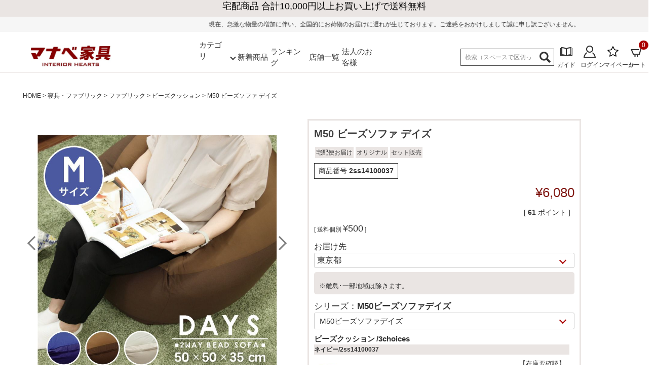

--- FILE ---
content_type: text/html;charset=UTF-8
request_url: https://net-shop.manacs.com/c/gr040000/gr040200/gr040203/2ss14100037
body_size: 27747
content:
<!DOCTYPE html>
<html lang="ja"><head>
  <meta charset="UTF-8">
  
  <title>M50 ビーズソファ デイズ</title>
  <meta name="viewport" content="width=device-width">


    <meta name="description" content="50cmと大きめのビーズクッション。カバーは取り外して洗えるため、いつでも清潔にご使用いただけます。">
    <meta name="keywords" content="M50 ビーズソファ デイズ,マナベインテリアハーツ公式通販">
  
  <link rel="stylesheet" href="https://manabeih.itembox.design/system/fs_style.css?t=20251118042544">
  <link rel="stylesheet" href="https://manabeih.itembox.design/generate/theme1/fs_theme.css?t=20251223071352">
  <link rel="stylesheet" href="https://manabeih.itembox.design/generate/theme1/fs_original.css?t=20251223071352">
  
  <link rel="canonical" href="https://net-shop.manacs.com/c/gr040000/gr040200/gr040203/2ss14100037">
  
  
  
  
  <script>
    window._FS=window._FS||{};_FS.val={"tiktok":{"enabled":false,"pixelCode":null},"recaptcha":{"enabled":false,"siteKey":null},"clientInfo":{"memberId":"guest","fullName":"ゲスト","lastName":"","firstName":"ゲスト","nickName":"ゲスト","stageId":"","stageName":"","subscribedToNewsletter":"false","loggedIn":"false","totalPoints":"","activePoints":"","pendingPoints":"","purchasePointExpiration":"","specialPointExpiration":"","specialPoints":"","pointRate":"","companyName":"","membershipCardNo":"","wishlist":"","prefecture":""},"enhancedEC":{"ga4Dimensions":{"userScope":{"login":"{@ member.logged_in @}","stage":"{@ member.stage_order @}"}},"amazonCheckoutName":"Amazon Pay","measurementId":"G-G8RSLCKB2D","dimensions":{"dimension1":{"key":"log","value":"{@ member.logged_in @}"},"dimension2":{"key":"mem","value":"{@ member.stage_order @}"}}},"shopKey":"manabeih","device":"PC","productType":"1","cart":{"stayOnPage":true}};
  </script>
  
  <script src="/shop/js/webstore-nr.js?t=20251118042544"></script>
  <script src="/shop/js/webstore-vg.js?t=20251118042544"></script>
  
    <script src="//r2.future-shop.jp/fs.manabeih/pc/recommend.js"></script>
  
  
  
  
  
  
  
  
    <script type="text/javascript" >
      document.addEventListener('DOMContentLoaded', function() {
        _FS.CMATag('{"fs_member_id":"{@ member.id @}","fs_page_kind":"product","fs_product_url":"2ss14100037"}')
      })
    </script>
  
  
  <!--GTMheadタグ-->
<!-- Google tag (gtag.js) -->
<script async src="https://www.googletagmanager.com/gtag/js?id=G-G8RSLCKB2D"></script>
<script>
  window.dataLayer = window.dataLayer || [];
  function gtag(){dataLayer.push(arguments);}
  gtag('js', new Date());

  gtag('config', 'G-G8RSLCKB2D');
</script>
<!--/GTMheadタグ-->
<link href="https://use.fontawesome.com/releases/v5.6.1/css/all.css" rel="stylesheet">
<!--<link href="https://fonts.googleapis.com/css?family=Noto+Sans+JP:400,500,700,900&display=swap&subset=japanese" rel="stylesheet">
<link href="https://fonts.googleapis.com/css?family=Lato&display=swap" rel="stylesheet">-->
<!-- slick -->
<link rel="stylesheet" type="text/css" href="https://cdn.jsdelivr.net/gh/kenwheeler/slick@1.8.1/slick/slick.css"/>
<link rel="stylesheet" type="text/css" href="https://cdn.jsdelivr.net/gh/kenwheeler/slick@1.8.1/slick/slick-theme.css"/>
<script src="https://cdnjs.cloudflare.com/ajax/libs/jquery/3.3.1/jquery.min.js"></script>
<!-- JavaScript: slick -->
<script type="text/javascript" src="https://cdn.jsdelivr.net/gh/kenwheeler/slick@1.8.1/slick/slick.min.js"></script>
<script type="text/javascript" src="https://r2.future-shop.jp/fs.manabeih/pc/recommend.js" charset="UTF- 8"></script>

<!-- Google Tag Manager -->
<script>(function(w,d,s,l,i){w[l]=w[l]||[];w[l].push({'gtm.start':
new Date().getTime(),event:'gtm.js'});var f=d.getElementsByTagName(s)[0],
j=d.createElement(s),dl=l!='dataLayer'?'&l='+l:'';j.async=true;j.src=
'https://www.googletagmanager.com/gtm.js?id='+i+dl;f.parentNode.insertBefore(j,f);
})(window,document,'script','dataLayer','GTM-WTFQG6');</script>
<!-- End Google Tag Manager -->

<!--<script>
  var poplink3 = {
    uid: "",
    target: "#TARGET", //INPUTタグに指定したidを記述
   deviceType: { desktop: 'pc011r', mobile: 'sphs' }
  };
  (function() {
    var s = document.createElement("script");
    s.charset = "utf-8";
    s.src = "//poplink-f.probo.biz/pl3/poplink3.js";
    document.getElementsByTagName("head")[0].appendChild(s);
  })();
</script>-->
<!--20200213追記-->
<!--<link rel="stylesheet" type="text/css" href="//poplink-f.probo.biz/poplink2.css" />
<script type="text/javascript" charset="utf-8" src="//poplink-f.probo.biz/poplink2.js"></script>
<script>
var poplink = new popLink();  poplink.TargetId = 'TARGET'; //サジェストリンクを表示させる検索窓(inputタグ)のIDを指定してください
  poplink.Id = '50480b5976032214f46f8d874b84491aq';   //IDとなりますので変更しないようにお願いします
  poplink.SuggestCount = '10';
  poplink.SearchCount = '3';
  poplink.Width = '300px';
  poplink.GaTracking = 'true';
  poplink.Search = 'true';
    poplink.Go();
</script>-->

<meta name="facebook-domain-verification" content="ftkio5wdvmrt2m8iddqyyrgbl9s8m3" />

<meta name="twitter:card" content="summary_large_image">
<meta name="twitter:site" content="@manabe_official">

<!--20210722追加--><meta name="google-site-verification" content="awAkrERekfSuy37eE5Syrg594eKBiYjBvogXLw_xlys" />
<!--20221119追加--><meta name="p:domain_verify" content="a84267dbe351830283db24c4b6686c81"/>
<!--20221216追加--><script type="text/javascript">
    (function(c,l,a,r,i,t,y){
        c[a]=c[a]||function(){(c[a].q=c[a].q||[]).push(arguments)};
        t=l.createElement(r);t.async=1;t.src="https://www.clarity.ms/tag/"+i;
        y=l.getElementsByTagName(r)[0];y.parentNode.insertBefore(t,y);
    })(window, document, "clarity", "script", "ew3xiun6zr");
</script>
<!--20230109追記--><link rel="stylesheet" type="text/css" href="https://manabeih.itembox.design/item/itemlist.css"/>
<!--20230615追記--><link rel="stylesheet" type="text/css" href="https://manabeih.itembox.design/item/labo.css"/>
<!--20240324追記--><link rel="stylesheet" type="text/css" href="https://manabeih.itembox.design/item/css/plus_item.css?t=20251107183200"/>
<!--20250717追記--><link rel="stylesheet" type="text/css" href="https://manabeih.itembox.design/item/00pc.css?t=20251015153700"/>
<!--20250828追記--><link rel="stylesheet" href="https://unpkg.com/microtip/microtip.css">
<!--20231001追記-->
<!-- ReviCo Tag Start レビュー用-->
<div id="revico-review-tagmanager" class="revico-tagmanager" data-revico-tenantid="9b3a5bf2-1da5-4aa0-bda8-ac9ade736392" data-revico-tagmanager-code="pc-revico-tagmanager"></div>
<script type="text/javascript" charset="UTF-8" src="https://show.revico.jp/providejs/tagmanager.js" defer></script>
<!-- ReviCo Tag End -->

<!-- LINE Tag Base Code -->
<!-- Do Not Modify -->
<!--<script>
(function(g,d,o){
  g._ltq=g._ltq||[];g._lt=g._lt||function(){g._ltq.push(arguments)};
  var h=location.protocol==='https:'?'https://d.line-scdn.net':'http://d.line-cdn.net';
  var s=d.createElement('script');s.async=1;
  s.src=o||h+'/n/line_tag/public/release/v1/lt.js';
  var t=d.getElementsByTagName('script')[0];t.parentNode.insertBefore(s,t);
    })(window, document);
_lt('init', {
  customerType: 'lap',
  tagId: '9d2290e1-93bd-4833-bc99-5ce7c6b5cbce'
});
_lt('send', 'pv', ['9d2290e1-93bd-4833-bc99-5ce7c6b5cbce']);
</script>-->
<noscript>
  <img height="1" width="1" style="display:none"
       src="https://tr.line.me/tag.gif?c_t=lap&t_id=9d2290e1-93bd-4833-bc99-5ce7c6b5cbce&e=pv&noscript=1" />
</noscript>
<!-- End LINE Tag Base Code -->


<!-- **OGPタグ（フリーパーツ）↓↓ -->
<meta property="og:title" content="M50 ビーズソファ デイズ">
<meta property="og:type" content="">
<meta property="og:url" content="https://net-shop.manacs.com/c/gr040000/gr040200/gr040203/2ss14100037">
<meta property="og:image" content="">
<meta property="og:site_name" content="マナベインテリアハーツ公式通販">
<meta property="og:description" content="50cmと大きめのビーズクッション。カバーは取り外して洗えるため、いつでも清潔にご使用いただけます。">
<!-- **OGPタグ（フリーパーツ）↑↑ -->
<meta name="google-site-verification" content="Zd5towZ6Zqh3OULNmRDi89aZcKAU73HewOxxT_V3mr0" />

<!-- Facebook Pixel Code -->
<script>
!function(f,b,e,v,n,t,s)
{if(f.fbq)return;n=f.fbq=function(){n.callMethod?
n.callMethod.apply(n,arguments):n.queue.push(arguments)};
if(!f._fbq)f._fbq=n;n.push=n;n.loaded=!0;n.version='2.0';
n.queue=[];t=b.createElement(e);t.async=!0;
t.src=v;s=b.getElementsByTagName(e)[0];
s.parentNode.insertBefore(t,s)}(window, document,'script',
'https://connect.facebook.net/en_US/fbevents.js');
fbq('init', '149603840107751');
fbq('track', 'PageView');
</script>
<noscript><img height="1" width="1" style="display:none"
src="https://www.facebook.com/tr?id=149603840107751&ev=PageView&noscript=1"
/></noscript>
<!-- End Facebook Pixel Code -->


<head prefix="og: http://ogp.me/ns# fb: http://ogp.me/ns/fb# website: http://ogp.me/ns/website#">
<meta name="twitter:card" content="summary_large_image"> 
<meta name="twitter:site" content="@manabe_official" />
<!-- Google 構造化データ マークアップ支援ツールが生成した JSON-LD マークアップです。 -->
<script type="application/ld+json">
{
  "@context": "http://schema.org",
  "@type": "Product",
  "name": "M50 ビーズソファ デイズ",
  "image": "https://manabeih.itembox.design/product/089/000000008911/000000008911-39.jpg?t&#x3D;20251224115948",
  "offers": {
    "@type": "Offer",
    "price": "/6,080"
  }
}
</script>

<script src="https://manabeih.itembox.design/item/lazy/lazysizes.min.js"></script>
<!-- LINE Tag Base Code -->
<!-- Do Not Modify -->
<script>
(function(g,d,o){
  g._ltq=g._ltq||[];g._lt=g._lt||function(){g._ltq.push(arguments)};
  var h=location.protocol==='https:'?'https://d.line-scdn.net':'http://d.line-cdn.net';
  var s=d.createElement('script');s.async=1;
  s.src=o||h+'/n/line_tag/public/release/v1/lt.js';
  var t=d.getElementsByTagName('script')[0];t.parentNode.insertBefore(s,t);
    })(window, document);
_lt('init', {
  customerType: 'lap',
  SharedCookieDomain:'net-shop.manacs.com'
  tagId: '9d2290e1-93bd-4833-bc99-5ce7c6b5cbce'
});
_lt('send', 'pv', ['9d2290e1-93bd-4833-bc99-5ce7c6b5cbce']);
</script>
<noscript>
  <img height="1" width="1" style="display:none"
       src="https://tr.line.me/tag.gif?c_t=lap&t_id=9d2290e1-93bd-4833-bc99-5ce7c6b5cbce&e=pv&noscript=1" />
</noscript>
<!-- End LINE Tag Base Code -->

<script>
_lt('send', 'cv', {
  type: 'Conversion'
},['9d2290e1-93bd-4833-bc99-5ce7c6b5cbce']);
</script>
<script async src="https://www.googletagmanager.com/gtag/js?id=G-G8RSLCKB2D"></script>

<script><!--
_FS.setTrackingTag('%3Cscript+type%3D%22text%2Fjavascript%22+src%3D%22%2F%2Fscript.crazyegg.com%2Fpages%2Fscripts%2F0012%2F6546.js%22+async%3D%22async%22+%3E%3C%2Fscript%3E%0A%3C%21--+Global+site+tag+%28gtag.js%29+-+Google+Ads%3A+942252212+--%3E%0A%3Cscript+async+src%3D%22https%3A%2F%2Fwww.googletagmanager.com%2Fgtag%2Fjs%3Fid%3DAW-942252212%22%3E%3C%2Fscript%3E%0A%3Cscript%3E%0A++window.dataLayer+%3D+window.dataLayer+%7C%7C+%5B%5D%3B%0A++function+gtag%28%29%7BdataLayer.push%28arguments%29%3B%7D%0A++gtag%28%27js%27%2C+new+Date%28%29%29%3B%0A%0A++gtag%28%27config%27%2C+%27AW-942252212%27%2C+%7B+%27+allow_enhanced_conversions%27%3Atrue+%7D%29%3B%0A%3C%2Fscript%3E');
--></script>
</head>
<body class="fs-body-product fs-body-product-2ss14100037" id="fs_ProductDetails">
<script><!--
_FS.setTrackingTag('%3Cscript%3E%0D%0A%28function%28w%2Cd%2Cs%2Cc%2Ci%29%7Bw%5Bc%5D%3Dw%5Bc%5D%7C%7C%7B%7D%3Bw%5Bc%5D.trackingId%3Di%3B%0D%0Avar+f%3Dd.getElementsByTagName%28s%29%5B0%5D%2Cj%3Dd.createElement%28s%29%3Bj.async%3Dtrue%3B%0D%0Aj.src%3D%27%2F%2Fcdn.contx.net%2Fcollect.js%27%3Bf.parentNode.insertBefore%28j%2Cf%29%3B%0D%0A%7D%29%28window%2Cdocument%2C%27script%27%2C%27contx%27%2C%27CTX-x-7kPdDeSz%27%29%3B%0D%0A%3C%2Fscript%3E%0D%0A%0A%3C%21--+ReviCo+Tag+Start+%E3%80%80%E3%83%AC%E3%83%93%E3%82%B3Q%26QA%E7%94%A8--%3E%0A%3Cinput+type%3D%22hidden%22+id%3D%22hidden_user%22+value%3D%22%7B%40+member.id+%40%7D%22+%2F%3E+%0A%3Cinput+type%3D%22hidden%22+id%3D%22hidden_subjectcd%22+value%3D%222ss14100037%22+%2F%3E+%0A%3Cinput+type%3D%22hidden%22+id%3D%22hidden_talkroomurl%22+value%3D%22https%3A%2F%2Fnet-shop.manacs.com%2Fc%2Fgr040000%2Fgr040200%2Fgr040203%2F2ss14100037%22+%2F%3E%0A%3C%21--+ReviCo+Tag+End+--%3E');
--></script>
<div class="fs-l-page">
<!--サイドバーなしのpcレイアウトに使用-->
<div class="column2_layout">
<header>
<div>
<!--PCヘッダートップ送料無料-->
<div class="headerTop">
	<div class="cInner">
		<p class="head_del_message">大型家具の送料・設置無料（※当社エリア）</p>
		<!--<a href="https://net-shop.manacs.com/p/about/shipping-payment" target="_blank" rel="noopener noreferrer">
		<p class="headerTop_sttxt">
			お１つ税込<strong>11,000</strong>円以上の商品は<strong class="yellow">送料無料</strong> ※一部大型商品は除く
		</p>
		</a>-->
	</div>
</div>


<!--<div class="marquee"><p>【GW前後のお届けについて】お届け日が前後する可能性がございます。必ずご注文受付メールをご確認ください。</p></div>-->
<div class="marquee"><p>現在、急激な物量の増加に伴い、全国的にお荷物のお届けに遅れが生じております。ご迷惑をおかけしまして誠に申し訳ございません。</p></div>


<!--/PCヘッダートップ送料無料-->
<!--PCヘッダー固定追従エリア上-->
<div class="headerfix" style="position: static; top: 0px; width: 100%; z-index: 9999;">
	<div class="headermiddle">
		<div class="cInner">
			
			<div class="hmd_bottom flex3clm">
				<div class="flex3clm_unit logobox">
					<a href="/"><img src="https://manabeih.itembox.design/item/webp/ma_logo.webp" alt="マナベインテリアハーツ"></a>
				</div>
<div class="flex3clm_unit flexmiddle"><div class="flex3clm_unit categoly">
					<a class="middletitle">
    カテゴリ</a><span class="arrow-down"></span>
    <div class="dropdown-menu">
        
        <ul class="ct"><li><a href="/c/gr010000/gr010100">
    
    <img src="https://manabeih.itembox.design/item/webp/ct01.jpg" alt="ソファ" class="categoly2">
    <p>ソファ</p>
</a>
</li>
<li><a href="/c/gr010000/gr010100/gr010108">
    
    <img src="https://manabeih.itembox.design/item/webp/ct23.jpg" alt="座椅子" class="categoly2">
    <p>座椅子</p>
</a>
</li>
    <li><a href="/c/gr010000/gr010500">
    <img src="https://manabeih.itembox.design/item/webp/ct02.jpg" alt="食器棚" class="categoly2">
    <p>食器棚</p>
</a></li>
    <li><a href="/c/gr010000/gr010900">
    <img src="https://manabeih.itembox.design/item/webp/ct03.jpg" alt="ホームオフィス" class="categoly2">
    <p>オフィス家具</p>
</a></li><li><a href="/c/gr010000/gr010200">
    <img src="https://manabeih.itembox.design/item/webp/ct04.jpg" alt="テレビ台" class="categoly2">
    <p>リビング家具</p>
    </a></li>
    <li><a href="/c/gr010000/gr010600">
    <img src="https://manabeih.itembox.design/item/webp/ct05.jpg" alt="ベッド" class="categoly2">
    <p>ベッド</p>
</a></li>
    <li><a href="/c/gr010000/gr010300">
    <img src="https://manabeih.itembox.design/item/webp/ct06.jpg" alt="ダイニングテーブル・セット" class="categoly2">
    <p>ダイニング</p>
</a></li>
    <li><a href="/c/gr010000/gr010700">
    <img src="https://manabeih.itembox.design/item/webp/ct07.jpg" alt="収納家具" class="categoly2">
    <p>収納家具</p>
</a></li>
    <li><a href="/c/gr010000/gr010400">
    <img src="https://manabeih.itembox.design/item/webp/ct08.jpg" alt="椅子・チェア" class="categoly2">
    <p>椅子・チェア</p>
</a></li>
    <li><a href="/c/gr010000/gr010800">
    <img src="https://manabeih.itembox.design/item/webp/ct09.jpg" alt="学習机" class="categoly2">
    <p>学習机</p>
</a></li>
    <li><a href="/c/gr010000/gr011000">
    <img src="https://manabeih.itembox.design/item/webp/ct10.jpg" alt="こたつ" class="categoly2">
    <p>こたつ</p>
</a>
    </li>
     <li><a href="/c/gr040000/gr040100">
    <img src="https://manabeih.itembox.design/item/webp/ct11.jpg" alt="寝具" class="categoly2">
    <p>寝具</p>
</a></li>
     <li><a href="/c/gr040000/gr040200">
    <img src="https://manabeih.itembox.design/item/webp/ct12.jpg" alt="ファブリック" class="categoly2">
    <p>ファブリック</p>
</a></li>
     <li><a href="/c/gr020000/gr020100">
    <img src="https://manabeih.itembox.design/item/webp/ct13.jpg" alt="カーテン" class="categoly2">
    <p>カーテン</p>
</a></li>
     <li><a href="/c/gr020000/gr020200">
    <img src="https://manabeih.itembox.design/item/webp/ct14.jpg" alt="ブラインド" class="categoly2">
    <p>ブラインド</p>
</a></li>
     <li><a href="/c/gr030000/gr030100">
    <img src="https://manabeih.itembox.design/item/webp/ct15.jpg" alt="ラグ" class="categoly2">
    <p>カーペット</p>
</a></li>
     <li><a href="/c/gr030000/gr030300">
    <img src="https://manabeih.itembox.design/item/webp/ct16.jpg" alt="マット" class="categoly2">
    <p>マット</p>
</a></li>
     <li><a href="/c/gr050000/gr050100">
    <img src="https://manabeih.itembox.design/item/webp/ct17.jpg" alt="収納用品" class="categoly2">
    <p>収納用品</p>
</a></li>
     <li><a href="/c/gr050000/gr050200">
    <img src="https://manabeih.itembox.design/item/webp/ct18.jpg" alt="生活用品" class="categoly2">
    <p>生活用品</p>
</a></li>
     <li><a href="/c/gr060000/gr060100">
    <img src="https://manabeih.itembox.design/item/webp/ct19.jpg" alt="キッチン用品" class="categoly2">
    <p>キッチン用品</p>
</a></li>
     <li><a href="/c/gr060000/gr060200">
    <img src="https://manabeih.itembox.design/item/webp/ct20.jpg" alt="家電・照明器具" class="categoly2">
    <p>家電・照明</p>
</a></li>
     <li><a href="/c/gr070000/gr070100">
    <img src="https://manabeih.itembox.design/item/webp/ct21.jpg" alt="インテリア雑貨" class="categoly2">
    <p>インテリア雑貨</p>
</a></li>
     <li><a href="/c/gr070000/gr070200">
    <img src="https://manabeih.itembox.design/item/webp/ct22.jpg" alt="ガーデン" class="categoly2">
    <p>ガーデン</p>
</a></li>
            </ul>
        </div></div>

<div class="flex3clm_unit newitem1"><ul><li><a class="middletitle" href="https://net-shop.manacs.com/f/new_product_list">新着商品</a></li></ul></div>
<div class="flex3clm_unit newitem2"><ul><li><a class="middletitle" href="https://net-shop.manacs.com/f/total-ranking">ランキング</a></li></ul></div>
<div class="flex3clm_unit newitem3"><ul><li><a class="middletitle" href="https://net-shop.manacs.com/f/storelist">店舗一覧</a></li></ul></div>
<div class="flex3clm_unit newitem3"><ul><li><a class="middletitle" href="https://net-shop.manacs.com/f/contract">法人のお客様</a></li></ul></div>
</div>
				<div class="flex3clm_unit searchbox">
					<form action="/p/search" method="get">
						<span class="fs-p-searchForm__inputGroup fs-p-inputGroup">
						  <input type="text" name="keyword" maxlength="1000" placeholder="検索（スペースで区切って検索できます）" class="fs-p-searchForm__input fs-p-inputGroup__input" id="TARGET">
						  <input type="text" name="sort" value="keyword" class="search_sort_value">
						  <button type="submit" class="fs-p-searchForm__button fs-p-inputGroup__button">
						  	<img src="https://manabeih.itembox.design/item/webp/ma_ic48.webp">
						  </button>
						</span>
                </form>			
  <!--注目ワード-->	
	
<!--〆注目ワード-->	

				
					<ul class="hmd_bottomList fs-clientInfo is-ready">
						
						<li class="hmd_bottomList_unit js-gNavDrop">
							<a href="/f/guide-about">
								<span><img src="https://manabeih.itembox.design/item/webp/ma_ic02.webp"></span>
								<span>ガイド</span>
							</a>
							<div class="gNavDrop" style="display: none;">
					          <ul class="gDropList">
					            <li class="gDropList__unit"><a href="/f/guide-howtobuy" class="gDropList__link">ご注文について</a></li>
					            <li class="gDropList__unit"><a href="/f/guide-payment" class="gDropList__link">お支払方法について</a></li>
					            <li class="gDropList__unit"><a href="/f/guide-return" class="gDropList__link">返品・品質保証について</a></li>
					            <li class="gDropList__unit"><a href="/f/guide-delivery" class="gDropList__link">配送について</a></li>
					            <li class="gDropList__unit"><a href="/f/guide-points" class="gDropList__link">ポイントについて</a></li>
					            <!-- <li class="gDropList__unit"><a href="#" class="gDropList__link">よくある質問について</a></li> -->
					          </ul>
					        </div>
						</li>
						<li class="hmd_bottomList_unit login my-{@ member.logged_in @}">
							<a href="/p/login">
								<span><img src="https://manabeih.itembox.design/item/webp/ma_ic03.webp" alt="ログイン"></span>
								<span>ログイン</span>
							</a>
						</li>
						<li class="hmd_bottomList_unit logout my-{@ member.logged_in @}">
							<a href="/p/logout">
								<span><img src="https://manabeih.itembox.design/item/webp/ma_ic03.webp" alt="ログアウト"></span>
								<span>ログアウト</span>
							</a>
						</li>
						<li class="hmd_bottomList_unit">
							<a href="/my/top">
								<span><svg xmlns="http://www.w3.org/2000/svg" width="24" height="24" viewBox="0 0 24 24" fill="none" stroke="#000000" stroke-width="1.5" stroke-linecap="round" stroke-linejoin="round"><polygon points="12 2 15.09 8.26 22 9.27 17 14.14 18.18 21.02 12 17.77 5.82 21.02 7 14.14 2 9.27 8.91 8.26 12 2"></polygon></svg></span>
								<span>マイページ</span>
							</a>
						</li>
						<li class="hmd_bottomList_unit">
							<a href="/p/cart" style="position: relative;">
								<span><img src="https://manabeih.itembox.design/item/webp/ma_ic05.webp" alt="カート"></span>
								<span>カート</span>
								<span class="navi-cartItemNumber fs-p-cartItemNumber fs-client-cart-count fs-client-cart-count--0">0</span>
							</a>
						</li>
					</ul>
				</div>
			</div>
		</div>
	</div>
</div>
<!--/PCヘッダー固定追従エリア上-->
<!-- Google 構造化データ マークアップ支援ツールが生成した JSON-LD マークアップです。 -->
<script type="application/ld+json">
{
  "@context": "https://schema.org",
  "@type": ["Organization", "Store"],
  "name": "マナベインテリアハーツ公式通販",
  "alternateName": "マナベインテリアハーツ",
  "url": "https://net-shop.manacs.com/",
  "logo": "https://manabeih.itembox.design/item/webp/ma_logo.webp",
  "image": "https://manabeih.itembox.design/item/28-00.jpg",
  "description": "家具・インテリアを取り扱うマナベインテリアハーツ公式通販サイト。マナベではソファやテーブル、収納、生活雑貨、寝具などのオリジナル商品を豊富に取り揃えております。実店舗を展開しておりますので、ポイントも通販と実店舗両方で使用、獲得が可能です。",
  "sameAs": [
    "https://www.facebook.com/manabeinteriorhearts",
    "https://x.com/manabe_official",
    "https://www.instagram.com/manabe_official/",
    "https://www.manacs.com/"  
  ],
  "contactPoint": {
    "@type": "ContactPoint",
    "telephone": "072-648-3189",
    "contactType": "customer service",
    "areaServed": "JP",
    "availableLanguage": "Japanese"
  },
  "address": {
    "@type": "PostalAddress",
    "streetAddress": "大阪府高槻市東上牧1-2-1",
    "addressLocality": "大阪市",
    "addressRegion": "大阪府",
    "postalCode": "569-0002",
    "addressCountry": "JP"
  },
  "foundingDate": "1961"
}
</script>
</div>
</header>
<!-- **パンくずリストパーツ （システムパーツ） ↓↓ -->
<nav class="fs-c-breadcrumb">
<ol class="fs-c-breadcrumb__list">
<li class="fs-c-breadcrumb__listItem">
<a href="/">HOME</a>
</li>
<li class="fs-c-breadcrumb__listItem">
<a href="/c/gr040000">寝具・ファブリック</a>
</li>
<li class="fs-c-breadcrumb__listItem">
<a href="/c/gr040000/gr040200">ファブリック</a>
</li>
<li class="fs-c-breadcrumb__listItem">
<a href="/c/gr040000/gr040200/gr040203">ビーズクッション</a>
</li>
<li class="fs-c-breadcrumb__listItem">
M50 ビーズソファ デイズ
</li>
</ol>
</nav>
<!-- **パンくずリストパーツ （システムパーツ） ↑↑ -->
<!-- **サブグループパンくずリストパーツ （システムパーツ） ↓↓ --><div class="fs-c-breadcrumb">

<ol class="fs-c-breadcrumb__list fs-c-breadcrumb__list--subgroup">
<li class="fs-c-breadcrumb__listItem">
<a href="/">HOME</a>
</li>
<li class="fs-c-breadcrumb__listItem">
<a href="/c/gr910000">Natural</a>
</li>
<li class="fs-c-breadcrumb__listItem">
M50 ビーズソファ デイズ
</li>
</ol>

<ol class="fs-c-breadcrumb__list fs-c-breadcrumb__list--subgroup">
<li class="fs-c-breadcrumb__listItem">
<a href="/">HOME</a>
</li>
<li class="fs-c-breadcrumb__listItem">
<a href="/c/all">商品一覧</a>
</li>
<li class="fs-c-breadcrumb__listItem">
M50 ビーズソファ デイズ
</li>
</ol>

</div><!-- **サブグループパンくずリストパーツ（システムパーツ）  ↑↑ -->
<main class="fs-l-main fs-l-product2"><div id="fs-page-error-container" class="fs-c-panelContainer">
  
  
</div>
<section class="fs-l-pageMain"><div id="n_shosai">
<div id="itemDetail">

<!-- **商品詳細エリア（システムパーツグループ）↓↓ -->
<form id="fs_form">
<input type="hidden" name="productId" value="8911">

<div class="fs-l-productLayout fs-system-product" data-product-id="8911" data-vertical-variation-no="" data-horizontal-variation-no=""><div class="fs-l-productLayout__item fs-l-productLayout__item--1"><script type='text/javascript'> 	
$(function(){
$(document).ready(function(){ 
$('.slider01').slick({
    autoplay: false,
    lazyLoad: 'ondemand',
    arrows: true,
    asNavFor: '.thumbnail01',
    swipeToSlide: true,
    adaptiveHeight: true,
  });
  $('.thumbnail01').slick({
    slidesToShow: 50,
    asNavFor: '.slider01',
    focusOnSelect: true,
    arrows: false,
  });
});
if($('div').hasClass('del_c')){
}else{
$(".del_c_pro").remove();
$(".del_c_pro_thum").remove();
}
const flickcomment39 = $(".img_flick_plus39").text();
$('.flick_c39').text(flickcomment39);
const flickcomment01 = $(".img_flick_plus01").text();
$('.flick_c01').text(flickcomment01);
const flickcomment02 = $(".img_flick_plus02").text();
$('.flick_c02').text(flickcomment02);
const flickcomment03 = $(".img_flick_plus03").text();
$('.flick_c03').text(flickcomment03);
const flickcomment04 = $(".img_flick_plus04").text();
$('.flick_c04').text(flickcomment04);
const flickcomment05 = $(".img_flick_plus05").text();
$('.flick_c05').text(flickcomment05);
const flickcomment06 = $(".img_flick_plus06").text();
$('.flick_c06').text(flickcomment06);
const flickcomment07 = $(".img_flick_plus07").text();
$('.flick_c07').text(flickcomment07);
const flickcomment08 = $(".img_flick_plus08").text();
$('.flick_c08').text(flickcomment08);
const flickcomment09 = $(".img_flick_plus09").text();
$('.flick_c09').text(flickcomment09);
const flickcomment10 = $(".img_flick_plus10").text();
$('.flick_c10').text(flickcomment10);
const flickcomment11 = $(".img_flick_plus11").text();
$('.flick_c11').text(flickcomment11);
const flickcomment12 = $(".img_flick_plus12").text();
$('.flick_c12').text(flickcomment12);
const flickcomment13 = $(".img_flick_plus13").text();
$('.flick_c13').text(flickcomment13);
const flickcomment14 = $(".img_flick_plus14").text();
$('.flick_c14').text(flickcomment14);
const flickcomment15 = $(".img_flick_plus15").text();
$('.flick_c15').text(flickcomment15);
const flickcomment16 = $(".img_flick_plus16").text();
$('.flick_c16').text(flickcomment16);
const flickcomment17 = $(".img_flick_plus17").text();
$('.flick_c17').text(flickcomment17);
const flickcomment18 = $(".img_flick_plus18").text();
$('.flick_c18').text(flickcomment18);
const flickcomment19 = $(".img_flick_plus19").text();
$('.flick_c19').text(flickcomment19);
const flickcomment20 = $(".img_flick_plus20").text();
$('.flick_c20').text(flickcomment20);
  $(".slide01-pic20:nth-child(n +12)").remove();
  $(".thumbnail-pic:nth-child(n +12)").remove();
const imgAllCount = 12 - 1 ;
$('.img_all').append(imgAllCount);
});
</script>
<div class="slider01-box">
<ul class="slider01">
<li class="slide01-img slide01-pic20"><img src="https://manabeih.itembox.design/product/089/000000008911/000000008911-39-l.jpg?t&#x3D;20251224115948" alt="ビーズクッション | M50 ビーズソファ デイズ"><div class='flick_c39 flick_c_memo'></div><p class="slickimageno" width="790px" height="790px"> 1/<span class="img_all"></span></p></li>
<li class="slide01-img slide01-pic20"><img src="https://manabeih.itembox.design/product/089/000000008911/000000008911-01-l.jpg?t&#x3D;20251224115948" alt="ビーズクッション | M50 ビーズソファ デイズ"><div class='flick_c01 flick_c_memo'></div><p class="slickimageno"> 2/<span class="img_all"></span></p></li>
<li class="slide01-img slide01-pic20"><img src="https://manabeih.itembox.design/product/089/000000008911/000000008911-02-l.jpg?t&#x3D;20251224115948" alt="ビーズクッション | M50 ビーズソファ デイズ"><div class='flick_c02 flick_c_memo'></div><p class="slickimageno"> 3/<span class="img_all"></span></p></li>
<li class="slide01-img slide01-pic20"><img src="https://manabeih.itembox.design/product/089/000000008911/000000008911-03-l.jpg?t&#x3D;20251224115948" alt="ビーズクッション | M50 ビーズソファ デイズ"><div class='flick_c03 flick_c_memo'></div><p class="slickimageno"> 4/<span class="img_all"></span></p></li>
<li class="slide01-img slide01-pic20"><img src="https://manabeih.itembox.design/product/089/000000008911/000000008911-04-l.jpg?t&#x3D;20251224115948" alt="ビーズクッション | M50 ビーズソファ デイズ"><div class='flick_c04 flick_c_memo'></div><p class="slickimageno"> 5/<span class="img_all"></span></p></li>
<li class="slide01-img slide01-pic20"><img src="https://manabeih.itembox.design/product/089/000000008911/000000008911-05-l.jpg?t&#x3D;20251224115948" alt="ビーズクッション | M50 ビーズソファ デイズ"><div class='flick_c05 flick_c_memo'></div><p class="slickimageno"> 6/<span class="img_all"></span></p></li>
<li class="slide01-img slide01-pic20"><img src="https://manabeih.itembox.design/product/089/000000008911/000000008911-06-l.jpg?t&#x3D;20251224115948" alt="ビーズクッション | M50 ビーズソファ デイズ"><div class='flick_c06 flick_c_memo'></div><p class="slickimageno"> 7/<span class="img_all"></span></p></li>
<li class="slide01-img slide01-pic20"><img src="https://manabeih.itembox.design/product/089/000000008911/000000008911-07-l.jpg?t&#x3D;20251224115948" alt="ビーズクッション | M50 ビーズソファ デイズ"><div class='flick_c07 flick_c_memo'></div><p class="slickimageno"> 8/<span class="img_all"></span></p></li>
<li class="slide01-img slide01-pic20"><img src="https://manabeih.itembox.design/product/089/000000008911/000000008911-08-l.jpg?t&#x3D;20251224115948" alt="ビーズクッション | M50 ビーズソファ デイズ"><div class='flick_c08 flick_c_memo'></div><p class="slickimageno"> 9/<span class="img_all"></span></p></li>
<li class="slide01-img slide01-pic20"><img src="https://manabeih.itembox.design/product/089/000000008911/000000008911-09-l.jpg?t&#x3D;20251224115948" alt="ビーズクッション | M50 ビーズソファ デイズ"><div class='flick_c09 flick_c_memo'></div><p class="slickimageno">10/<span class="img_all"></span></p></li>
<li class="slide01-img slide01-pic20"><img src="https://manabeih.itembox.design/product/089/000000008911/000000008911-10-l.jpg?t&#x3D;20251224115948" alt="ビーズクッション | M50 ビーズソファ デイズ"><div class='flick_c10 flick_c_memo'></div><p class="slickimageno">11/<span class="img_all"></span></p></li>
<li class="slide01-img slide01-pic20"><img src="" alt="ビーズクッション | M50 ビーズソファ デイズ"><div class='flick_c11 flick_c_memo'></div><p class="slickimageno">12/<span class="img_all"></span></p></li>
<li class="slide01-img slide01-pic20"><img src="" alt="ビーズクッション | M50 ビーズソファ デイズ"><div class='flick_c12 flick_c_memo'></div><p class="slickimageno">13/<span class="img_all"></span></p></li>
<li class="slide01-img slide01-pic20"><img src="" alt="ビーズクッション | M50 ビーズソファ デイズ"><div class='flick_c13 flick_c_memo'></div><p class="slickimageno">14/<span class="img_all"></span></p></li>
<li class="slide01-img slide01-pic20"><img src="" alt="ビーズクッション | M50 ビーズソファ デイズ"><div class='flick_c14 flick_c_memo'></div><p class="slickimageno">15/<span class="img_all"></span></p></li>
<li class="slide01-img slide01-pic20"><img src="" alt="ビーズクッション | M50 ビーズソファ デイズ"><div class='flick_c15 flick_c_memo'></div><p class="slickimageno">16/<span class="img_all"></span></p></li>
<li class="slide01-img slide01-pic20"><img src="" alt="ビーズクッション | M50 ビーズソファ デイズ"><div class='flick_c16 flick_c_memo'></div><p class="slickimageno">17/<span class="img_all"></span></p></li>
<li class="slide01-img slide01-pic20"><img src="" alt="ビーズクッション | M50 ビーズソファ デイズ"><div class='flick_c17 flick_c_memo'></div><p class="slickimageno">18/<span class="img_all"></span></p></li>
<li class="slide01-img slide01-pic20"><img src="" alt="ビーズクッション | M50 ビーズソファ デイズ"><div class='flick_c18 flick_c_memo'></div><p class="slickimageno">19/<span class="img_all"></span></p></li>
<li class="slide01-img slide01-pic20"><img src="" alt="ビーズクッション | M50 ビーズソファ デイズ"><div class='flick_c19 flick_c_memo'></div><p class="slickimageno">20/<span class="img_all"></span></p></li>
<li class="slide01-img slide01-pic20"><img src="" alt="ビーズクッション | M50 ビーズソファ デイズ"><div class='flick_c20 flick_c_memo'></div><p class="slickimageno">21/<span class="img_all"></span></p></li>
<li class="slide01-table"><div class="slide-table-cage"><table><tbody><tr><th>代表SKU</th><td>2ss14100037</td></tr><tr><th>実店舗SKU</th><td>14100037(ネイビー)<br>14100038(ブラウン)<br>14100039(ライトグレー)</td></tr><tr><th>サイズ</th><td>幅50×奥行50×高さ35(cm)</td></tr><tr><th>カラー</th><td>3色</td></tr><tr><th>クッション組成</th><td>ポリエステル100％</td></tr><tr><th>中材</th><td>マイクロビーズ0.5-0.8mm</td></tr><tr><th>充填量</th><td>2.13kg</td></tr><tr><th>カバー生地</th><td>ポリエステル85％　ポリウレタン15％</td></tr><tr><th>側面生地</th><td>綿100％　オックス　ファスナー式</td></tr><tr><th>梱包サイズ</th><td>約52×52×37(cm)</td></tr><tr><th>原産国</th><td>中国</td></tr></tbody></table></div></li>
<li class="slide01-img del_c_pro"><img src="https://manabeih.itembox.design/item/infoimage/del_c_pro.webp" alt="開梱設置を行います"></li>
<li class="slide01-img"><img src="https://manabeih.itembox.design/item/infoimage/revico_cp_flick.webp" alt="レビューキャンペーン"></li>
</ul>
<ul class="thumbnail01">
<li class="thumbnail-img thumbnail-pic"><img src="https://manabeih.itembox.design/product/089/000000008911/000000008911-39-xs.jpg?t&#x3D;20251224115948" width="100px" height="100px"></li>
<li class="thumbnail-img thumbnail-pic"><img src="https://manabeih.itembox.design/product/089/000000008911/000000008911-01-xs.jpg?t&#x3D;20251224115948" width="100px" height="100px"></li>
<li class="thumbnail-img thumbnail-pic"><img src="https://manabeih.itembox.design/product/089/000000008911/000000008911-02-xs.jpg?t&#x3D;20251224115948" width="100px" height="100px"></li>
<li class="thumbnail-img thumbnail-pic"><img src="https://manabeih.itembox.design/product/089/000000008911/000000008911-03-xs.jpg?t&#x3D;20251224115948" width="100px" height="100px"></li>
<li class="thumbnail-img thumbnail-pic"><img src="https://manabeih.itembox.design/product/089/000000008911/000000008911-04-xs.jpg?t&#x3D;20251224115948" width="100px" height="100px"></li>
<li class="thumbnail-img thumbnail-pic"><img src="https://manabeih.itembox.design/product/089/000000008911/000000008911-05-xs.jpg?t&#x3D;20251224115948" width="100px" height="100px"></li>
<li class="thumbnail-img thumbnail-pic"><img src="https://manabeih.itembox.design/product/089/000000008911/000000008911-06-xs.jpg?t&#x3D;20251224115948" width="100px" height="100px"></li>
<li class="thumbnail-img thumbnail-pic"><img src="https://manabeih.itembox.design/product/089/000000008911/000000008911-07-xs.jpg?t&#x3D;20251224115948" width="100px" height="100px"></li>
<li class="thumbnail-img thumbnail-pic"><img src="https://manabeih.itembox.design/product/089/000000008911/000000008911-08-xs.jpg?t&#x3D;20251224115948" width="100px" height="100px"></li>
<li class="thumbnail-img thumbnail-pic"><img src="https://manabeih.itembox.design/product/089/000000008911/000000008911-09-xs.jpg?t&#x3D;20251224115948" width="100px" height="100px"></li>
<li class="thumbnail-img thumbnail-pic"><img src="https://manabeih.itembox.design/product/089/000000008911/000000008911-10-xs.jpg?t&#x3D;20251224115948" width="100px" height="100px"></li>
<li class="thumbnail-img thumbnail-pic"><img src="" width="100px" height="100px"></li>
<li class="thumbnail-img thumbnail-pic"><img src="" width="100px" height="100px"></li>
<li class="thumbnail-img thumbnail-pic"><img src="" width="100px" height="100px"></li>
<li class="thumbnail-img thumbnail-pic"><img src="" width="100px" height="100px"></li>
<li class="thumbnail-img thumbnail-pic"><img src="" width="100px" height="100px"></li>
<li class="thumbnail-img thumbnail-pic"><img src="" width="100px" height="100px"></li>
<li class="thumbnail-img thumbnail-pic"><img src="" width="100px" height="100px"></li>
<li class="thumbnail-img thumbnail-pic"><img src="" width="100px" height="100px"></li>
<li class="thumbnail-img thumbnail-pic"><img src="" width="100px" height="100px"></li>
<li class="thumbnail-img thumbnail-pic"><img src="" width="100px" height="100px"></li>
<li class="thumbnail-table"><img src="https://manabeih.itembox.design/item/infoimage/i-s_thumbnail.jpg" width="100px" height="100px"></li>
<li class="thumbnail-img del_c_pro_thum"><img src="https://manabeih.itembox.design/item/infoimage/del_c_pro.webp" width="100px" height="100px"></li>
<li class="thumbnail-img"><img src="https://manabeih.itembox.design/item/infoimage/revico_cp_flick.webp" width="100px" height="100px"></li>
</ul>
</div>


</div>
<div class="fs-l-productLayout__item fs-l-productLayout__item--2"><!-- **商品名パーツ（システムパーツ）↓↓ -->
<h1 class="fs-c-productNameHeading fs-c-heading">
  
  <span class="fs-c-productNameHeading__name">M50 ビーズソファ デイズ</span>
</h1>
<!-- **商品名パーツ（システムパーツ）↑↑ -->
<!--商品詳細_独自コメント(16)-->
<div id="tokushu_html">
<div class="comment_16">
<div class='texticon'><span class='iconnum000'>宅配便お届け</span><span class='iconnum011'>オリジナル</span><span class='iconnum012'>セット販売</span></div>
</div>
</div>
<!--/商品詳細_独自コメント(16)-->



<!-- **商品番号パーツ（システムパーツ）↓↓ -->
<div class="fs-c-productNumber">
  <span class="fs-c-productNumber__label">商品番号</span>
  <span class="fs-c-productNumber__number">2ss14100037</span>
</div>
<!-- **商品番号パーツ（システムパーツ）↑↑ -->



<!-- **商品価格パーツ（システムパーツ）↓↓ -->

<div class="fs-c-productPrices fs-c-productPrices--productDetail">
<div class="fs-c-productPrice fs-c-productPrice--selling">

  
    
    <span class="fs-c-productPrice__main">
      
        <span class="fs-c-productPrice__main__label">価格</span>
      
      <span class="fs-c-productPrice__main__price fs-c-price">
        <span class="fs-c-price__currencyMark">&yen;</span>
        <span class="fs-c-price__value">6,080</span>
      </span>
    </span>
    <span class="fs-c-productPrice__addon">
      <span class="fs-c-productPrice__addon__label">税込</span>
    </span>
    
  

</div>

</div>

<!-- **商品価格パーツ（システムパーツ）↑↑ -->

  <!-- **ポイントパーツ（システムパーツ）↓↓ -->
  
    <div class="fs-c-productPointDisplay">
      <span class="fs-c-productPointDisplay__label">[</span>
      <span class="fs-c-productPointDisplay__quantity">61</span>
      <span class="fs-c-productPointDisplay__unit">ポイント ]</span>
    </div>
  
  <!-- **ポイントパーツ（システムパーツ）↑↑ -->



  




<!-- **商品個別送料パーツ（システムパーツ）↓↓ -->
<div class="fs-c-productPostage">
  <span class="fs-c-productPostage__label">送料個別</span>
  
  
  <span class="fs-c-productPostage__price fs-c-price fs-c-price--inline">
    <span class="fs-c-price__currencyMark">&yen;</span>
    <span class="fs-c-price__value">500</span>
  </span>
  
</div>
<!-- **商品個別送料パーツ（システムパーツ）↑↑ -->

<!--送料表示all-->	
<div class='postageanddate'>	
<p>お届け先</p>	
<div class='selectpostage'>	
<select id='selectBox' onchange='showContent()'>	
<option value='content1'>北海道</option>	
<option value='content2'>青森県</option>	
<option value='content2'>岩手県</option>	
<option value='content2'>宮城県</option>	
<option value='content2'>秋田県</option>	
<option value='content2'>山形県</option>	
<option value='content2'>福島県</option>	
<option value='content3'>茨城県</option>	
<option value='content3'>栃木県</option>	
<option value='content3'>群馬県</option>	
<option value='content3'>埼玉県</option>	
<option value='content3'>千葉県</option>	
<option value='content3' selected>東京都</option>	
<option value='content3'>神奈川県</option>	
<option value='content4'>新潟県</option>	
<option value='content4'>富山県</option>	
<option value='content4'>石川県</option>	
<option value='content4'>福井県</option>	
<option value='content3'>山梨県</option>	
<option value='content4'>長野県</option>	
<option value='content4'>岐阜県</option>	
<option value='content4'>静岡県</option>	
<option value='content3'>愛知県</option>	
<option value='content4'>三重県</option>	
<option value='content3'>滋賀県</option>	
<option value='content3'>京都府</option>	
<option value='content3'>大阪府</option>	
<option value='content3'>兵庫県</option>	
<option value='content3'>奈良県</option>	
<option value='content3'>和歌山県</option>	
<option value='content4'>鳥取県</option>	
<option value='content4'>島根県</option>	
<option value='content4'>岡山県</option>	
<option value='content4'>広島県</option>	
<option value='content4'>山口県</option>	
<option value='content3'>徳島県</option>	
<option value='content3'>香川県</option>	
<option value='content3'>愛媛県</option>	
<option value='content3'>高知県</option>	
<option value='content3'>福岡県</option>	
<option value='content3'>佐賀県</option>	
<option value='content4'>長崎県</option>	
<option value='content4'>熊本県</option>	
<option value='content4'>大分県</option>	
<option value='content4'>宮崎県</option>	
<option value='content4'>鹿児島県</option>	
<option value='content5'>沖縄県</option>	
</select>	
</div>	
</div>	
<div class='Individual_shipping_fee_c'>	
<div id='content1' class='content' style='display:none;'>	
<div class='shipping_fee_type_c shipping_postage_6'><p><span>[送料:1点につき￥24,000]</span><a href='https://net-shop.manacs.com/f/guide-delivery#itemlink_del_c'>送料について</a></p>	
<p>[お届け予定日:在庫があれば	
<b class='deliverydate2_1'><span class='resultDate1a'></span></b><b class='deliverydate2_2'>1/14以降順次</b><b class='deliverydate2_3'>1/20以降順次</b>	
<b class='deliverydate2_4'>1/21以降順次</b><b class='deliverydate2_5'>1～3日後以降</b><b class='deliverydate2_7'>受注生産</b>	
]<span role='tooltip' aria-label='ご予約品以外は注文画面で希望日のご選択が可能です' class='simplebubble'>？</span></p></div>	
<div class='shipping_fee_type_xl shipping_postage_6'><p><span>[送料:1点につき￥34,000]</span><a href='https://net-shop.manacs.com/f/guide-delivery#itemlink_del_c'>送料について</a></p>	
<p>[お届け予定日:在庫があれば	
<b class='deliverydate2_1'><span class='resultDate1a'></span></b><b class='deliverydate2_2'>1/14以降順次</b><b class='deliverydate2_3'>1/20以降順次</b>	
<b class='deliverydate2_4'>1/21以降順次</b><b class='deliverydate2_5'>1～3日後以降</b><b class='deliverydate2_7'>受注生産</b>	
]<span role='tooltip' aria-label='ご予約品以外は注文画面で希望日のご選択が可能です' class='simplebubble'>？</span></p></div>	
<div class='shipping_postage_6'>	
<div class='shipping_postage_6_1'><p><span>[送料:1点につき￥500]</span><a href='https://net-shop.manacs.com/f/guide-delivery#itemlink_del_a'>送料について</a></p><small class='kome'>お買い上げ￥10,000以上で送料無料。※対象商品は合算可能</small>	
<p>[お届け予定日:在庫があれば	
<b class='deliverydate2_1'><span class='resultDate1a'></span></b><b class='deliverydate2_2'>1/14以降順次</b><b class='deliverydate2_3'>1/20以降順次</b>	
<b class='deliverydate2_4'>1/21以降順次</b><b class='deliverydate2_5'>1～3日後以降</b><b class='deliverydate2_7'>受注生産</b>	
]<span role='tooltip' aria-label='ご予約品以外は注文画面で希望日のご選択が可能です' class='simplebubble'>？</span></p></div>	
<div class='shipping_postage_6_2'><p><span>[送料:無料]</span><a href='https://net-shop.manacs.com/f/guide-delivery#itemlink_del_a'>送料について</a></p><small class='kome'>お買い上げ￥10,000以上で送料無料。※対象商品は合算可能</small>	
<p>[お届け予定日:在庫があれば	
<b class='deliverydate2_1'><span class='resultDate1a'></span></b><b class='deliverydate2_2'>1/14以降順次</b><b class='deliverydate2_3'>1/20以降順次</b>	
<b class='deliverydate2_4'>1/21以降順次</b><b class='deliverydate2_5'>1～3日後以降</b><b class='deliverydate2_7'>受注生産</b>	
]<span role='tooltip' aria-label='ご予約品以外は注文画面で希望日のご選択が可能です' class='simplebubble'>？</span></p></div>	
	
	
	
	
	
	
	
	
	
	
	
	
	
	
	
	
	
	
	
	
	
	
	
	
	
	
	
	
	
	
	
	
	
	
	
	
	
	
	
	
</div><small>※離島･一部地域は除きます。</small>	
</div>	
<div id='content2' class='content' style='display:none;'>	
<div class='shipping_fee_type_c shipping_postage_6'><p><span>[送料:1点につき￥24,000]</span><a href='https://net-shop.manacs.com/f/guide-delivery#itemlink_del_c'>送料について</a></p>	
<p>[お届け予定日:在庫があれば	
<b class='deliverydate2_1'><span class='resultDate1'></span></b><b class='deliverydate2_2'>1/11以降順次</b><b class='deliverydate2_3'>1/15以降順次</b>	
<b class='deliverydate2_4'>1/16以降順次</b><b class='deliverydate2_5'>1～2日後以降</b><b class='deliverydate2_7'>受注生産</b>	
]<span role='tooltip' aria-label='ご予約品以外は注文画面で希望日のご選択が可能です' class='simplebubble'>？</span></p></div>	
<div class='shipping_fee_type_xl shipping_postage_6'><p><span>[送料:1点につき￥34,000]</span><a href='https://net-shop.manacs.com/f/guide-delivery#itemlink_del_c'>送料について</a></p>	
<p>[お届け予定日:在庫があれば	
<b class='deliverydate2_1'><span class='resultDate1'></span></b><b class='deliverydate2_2'>1/11以降順次</b><b class='deliverydate2_3'>1/15以降順次</b>	
<b class='deliverydate2_4'>1/16以降順次</b><b class='deliverydate2_5'>1～2日後以降</b><b class='deliverydate2_7'>受注生産</b>	
]<span role='tooltip' aria-label='ご予約品以外は注文画面で希望日のご選択が可能です' class='simplebubble'>？</span></p></div>	
<div class='shipping_postage_6'>	
<div class='shipping_postage_6_1'><p><span>[送料:1点につき￥500]</span><a href='https://net-shop.manacs.com/f/guide-delivery#itemlink_del_a'>送料について</a></p><small class='kome'>お買い上げ￥10,000以上で送料無料。※対象商品は合算可能</small>	
<p>[お届け予定日:在庫があれば	
<b class='deliverydate2_1'><span class='resultDate1'></span></b><b class='deliverydate2_2'>1/11以降順次</b><b class='deliverydate2_3'>1/15以降順次</b>	
<b class='deliverydate2_4'>1/16以降順次</b><b class='deliverydate2_5'>1～2日後以降</b><b class='deliverydate2_7'>受注生産</b>	
]<span role='tooltip' aria-label='ご予約品以外は注文画面で希望日のご選択が可能です' class='simplebubble'>？</span></p></div>	
<div class='shipping_postage_6_2'><p><span>[送料:無料]</span><a href='https://net-shop.manacs.com/f/guide-delivery#itemlink_del_a'>送料について</a></p><small class='kome'>お買い上げ￥10,000以上で送料無料。※対象商品は合算可能</small>	
<p>[お届け予定日:在庫があれば	
<b class='deliverydate2_1'><span class='resultDate1'></span></b><b class='deliverydate2_2'>1/11以降順次</b><b class='deliverydate2_3'>1/15以降順次</b>	
<b class='deliverydate2_4'>1/16以降順次</b><b class='deliverydate2_5'>1～2日後以降</b><b class='deliverydate2_7'>受注生産</b>	
]<span role='tooltip' aria-label='ご予約品以外は注文画面で希望日のご選択が可能です' class='simplebubble'>？</span></p></div>	
	
	
	
	
	
	
	
	
	
	
	
	
	
	
	
	
	
	
	
	
	
	
	
	
	
	
	
	
	
	
	
	
	
	
	
	
	
	
	
	
</div><small>※離島･一部地域は除きます。</small>	
</div>	
<div id='content3' class='content' style='display:block;'>	
<div class='shipping_fee_type_c shipping_postage_6'><p><span>[送料:1点につき￥0]</span><a href='https://net-shop.manacs.com/f/guide-delivery#itemlink_del_c'>送料について</a></p>	
<p>[お届け予定日:在庫があれば	
<b class='deliverydate2_1'><span class='resultDate1'></span></b><b class='deliverydate2_2'>1/11以降順次</b><b class='deliverydate2_3'>1/15以降順次</b>	
<b class='deliverydate2_4'>1/16以降順次</b><b class='deliverydate2_5'>1～2日後以降</b><b class='deliverydate2_7'>受注生産</b>	
]<span role='tooltip' aria-label='ご予約品以外は注文画面で希望日のご選択が可能です' class='simplebubble'>？</span></p></div>	
<div class='shipping_fee_type_xl shipping_postage_6'><p><span>[送料:1点につき￥0]</span><a href='https://net-shop.manacs.com/f/guide-delivery#itemlink_del_c'>送料について</a></p>	
<p>[お届け予定日:在庫があれば	
<b class='deliverydate2_1'><span class='resultDate1'></span></b><b class='deliverydate2_2'>1/11以降順次</b><b class='deliverydate2_3'>1/15以降順次</b>	
<b class='deliverydate2_4'>1/16以降順次</b><b class='deliverydate2_5'>1～2日後以降</b><b class='deliverydate2_7'>受注生産</b>	
]<span role='tooltip' aria-label='ご予約品以外は注文画面で希望日のご選択が可能です' class='simplebubble'>？</span></p></div>	
<div class='shipping_postage_6'>	
<div class='shipping_postage_6_1'><p><span>[送料:1点につき￥500]</span><a href='https://net-shop.manacs.com/f/guide-delivery#itemlink_del_a'>送料について</a></p><small class='kome'>お買い上げ￥10,000以上で送料無料。※対象商品は合算可能</small>	
<p>[お届け予定日:在庫があれば	
<b class='deliverydate2_1'><span class='resultDate1'></span></b><b class='deliverydate2_2'>1/11以降順次</b><b class='deliverydate2_3'>1/15以降順次</b>	
<b class='deliverydate2_4'>1/16以降順次</b><b class='deliverydate2_5'>1～2日後以降</b><b class='deliverydate2_7'>受注生産</b>	
]<span role='tooltip' aria-label='ご予約品以外は注文画面で希望日のご選択が可能です' class='simplebubble'>？</span></p></div>	
<div class='shipping_postage_6_2'><p><span>[送料:無料]</span><a href='https://net-shop.manacs.com/f/guide-delivery#itemlink_del_a'>送料について</a></p><small class='kome'>お買い上げ￥10,000以上で送料無料。※対象商品は合算可能</small>	
<p>[お届け予定日:在庫があれば	
<b class='deliverydate2_1'><span class='resultDate1'></span></b><b class='deliverydate2_2'>1/11以降順次</b><b class='deliverydate2_3'>1/15以降順次</b>	
<b class='deliverydate2_4'>1/16以降順次</b><b class='deliverydate2_5'>1～2日後以降</b><b class='deliverydate2_7'>受注生産</b>	
]<span role='tooltip' aria-label='ご予約品以外は注文画面で希望日のご選択が可能です' class='simplebubble'>？</span></p></div>	
	
	
	
	
	
	
	
	
	
	
	
	
	
	
	
	
	
	
	
	
	
	
	
	
	
	
	
	
	
	
	
	
	
	
	
	
	
	
	
	
</div><small>※離島･一部地域は除きます。</small>	
</div>	
<div id='content4' class='content' style='display:none;'>	
<div class='shipping_fee_type_c shipping_postage_6'><p><span>[送料:1点につき￥8,000]</span><a href='https://net-shop.manacs.com/f/guide-delivery#itemlink_del_c'>送料について</a></p>	
<p>[お届け予定日:在庫があれば	
<b class='deliverydate2_1'><span class='resultDate1'></span></b><b class='deliverydate2_2'>1/11以降順次</b><b class='deliverydate2_3'>1/15以降順次</b>	
<b class='deliverydate2_4'>1/16以降順次</b><b class='deliverydate2_5'>1～2日後以降</b><b class='deliverydate2_7'>受注生産</b>	
]<span role='tooltip' aria-label='ご予約品以外は注文画面で希望日のご選択が可能です' class='simplebubble'>？</span></p></div>	
<div class='shipping_fee_type_xl shipping_postage_6'><p><span>[送料:1点につき￥14,000]</span><a href='https://net-shop.manacs.com/f/guide-delivery#itemlink_del_c'>送料について</a></p>	
<p>[お届け予定日:在庫があれば	
<b class='deliverydate2_1'><span class='resultDate1'></span></b><b class='deliverydate2_2'>1/11以降順次</b><b class='deliverydate2_3'>1/15以降順次</b>	
<b class='deliverydate2_4'>1/16以降順次</b><b class='deliverydate2_5'>1～2日後以降</b><b class='deliverydate2_7'>受注生産</b>	
]<span role='tooltip' aria-label='ご予約品以外は注文画面で希望日のご選択が可能です' class='simplebubble'>？</span></p></div>	
<div class='shipping_postage_6'>	
<div class='shipping_postage_6_1'><p><span>[送料:1点につき￥500]</span><a href='https://net-shop.manacs.com/f/guide-delivery#itemlink_del_a'>送料について</a></p><small class='kome'>お買い上げ￥10,000以上で送料無料。※対象商品は合算可能</small>	
<p>[お届け予定日:在庫があれば	
<b class='deliverydate2_1'><span class='resultDate1'></span></b><b class='deliverydate2_2'>1/11以降順次</b><b class='deliverydate2_3'>1/15以降順次</b>	
<b class='deliverydate2_4'>1/16以降順次</b><b class='deliverydate2_5'>1～2日後以降</b><b class='deliverydate2_7'>受注生産</b>	
]<span role='tooltip' aria-label='ご予約品以外は注文画面で希望日のご選択が可能です' class='simplebubble'>？</span></p></div>	
<div class='shipping_postage_6_2'><p><span>[送料:無料]</span><a href='https://net-shop.manacs.com/f/guide-delivery#itemlink_del_a'>送料について</a></p><small class='kome'>お買い上げ￥10,000以上で送料無料。※対象商品は合算可能</small>	
<p>[お届け予定日:在庫があれば	
<b class='deliverydate2_1'><span class='resultDate1'></span></b><b class='deliverydate2_2'>1/11以降順次</b><b class='deliverydate2_3'>1/15以降順次</b>	
<b class='deliverydate2_4'>1/16以降順次</b><b class='deliverydate2_5'>1～2日後以降</b><b class='deliverydate2_7'>受注生産</b>	
]<span role='tooltip' aria-label='ご予約品以外は注文画面で希望日のご選択が可能です' class='simplebubble'>？</span></p></div>	
	
	
	
	
	
	
	
	
	
	
	
	
	
	
	
	
	
	
	
	
	
	
	
	
	
	
	
	
	
	
	
	
	
	
	
	
	
	
	
	
</div><small>※離島･一部地域は除きます。</small>	
</div>	
<div id='content5' class='content' style='display:none;'>	
<div class='shipping_fee_type_c shipping_postage_6'><p><span>[配送不可]</span><a href='https://net-shop.manacs.com/f/guide-delivery#itemlink_del_c'>送料について</a></p>	
	
	
	
</div>	
<div class='shipping_fee_type_xl shipping_postage_6'><p><span>[配送不可]</span><a href='https://net-shop.manacs.com/f/guide-delivery#itemlink_del_c'>送料について</a></p>	
	
	
	
</div>	
<div class='shipping_postage_6'>	
<div class='shipping_postage_6_1'><p><span>[送料:1点につき￥7,000]</span><a href='https://net-shop.manacs.com/f/guide-delivery#itemlink_del_a'>送料について</a></p>	
<p>[お届け予定日:在庫があれば	
<b class='deliverydate2_1'><span class='resultDate1a'></span></b><b class='deliverydate2_2'>1/14以降順次</b><b class='deliverydate2_3'><span class='resultDate3a'></span></b>	
<b class='deliverydate2_4'><span class='resultDate4a'></span></b><b class='deliverydate2_5'>2～5日後以降</b><b class='deliverydate2_7'>受注生産</b>	
]</p></div>	
<div class='shipping_postage_6_2'><p><span>[送料:1点につき￥14,000]</span><a href='https://net-shop.manacs.com/f/guide-delivery#itemlink_del_a'>送料について</a></p>	
<p>[お届け予定日:在庫があれば	
<b class='deliverydate2_1'><span class='resultDate1a'></span></b><b class='deliverydate2_2'>1/14以降順次</b><b class='deliverydate2_3'><span class='resultDate3a'></span></b>	
<b class='deliverydate2_4'><span class='resultDate4a'></span></b><b class='deliverydate2_5'>2～5日後以降</b><b class='deliverydate2_7'>受注生産</b>	
]</p></div>	
	
	
	
	
	
	
	
	
	
	
	
	
	
	
	
	
	
	
	
	
	
	
	
	
	
	
	
	
	
	
	
	
	
	
	
	
	
	
	
	
</div><small>※離島･一部地域は除きます。</small>	
</div>	
</div>	
<!--〆送料表示all-->	
<script>	
function showContent() {	
  var selectedValue = document.getElementById("selectBox").value;	
  // 全てのコンテンツを非表示にする	
  var contents = document.getElementsByClassName("content");	
  for (var i = 0; i < contents.length; i++) {	
    contents[i].style.display = "none";	
  }	
	
  // 選択されたコンテンツを表示	
  if (selectedValue) {	
    document.getElementById(selectedValue).style.display = "block";	
  }	
}	
</script>	

<!--商品詳細_独自コメント(17)-->
<!--サイズ選択プルダウン-->
<div id="tokushu_html">
<div class="comment_17">
<p class='size_henkou_p'>シリーズ：<b>M50ビーズソファデイズ</b></p><div class='select_wrap'><select class='size_henkou' name='size' onChange="location.href='https://net-shop.manacs.com/c/all/'+value;"><option value='517306'>L65ヌードビーズソファ本体</option><option value='491834'>補充用マイクロビーズ</option><option value='2ss517307'>L65ビーズソファデイズ</option><option value='2ss517310'>L65ビーズソファデイズデニム</option><option value='2ss14100037'selected>M50ビーズソファデイズ</option><option value='2ss14100040'>M50ビーズソファデイズデニム</option><option value='541147'>三角ビーズクッション</option></select></div>
</div>
</div>
<!--/商品詳細_独自コメント(17)-->


<div class="attention-setti-link">

<span class="dli-external-link"><span></span></span>
<input type="button" onclick="window.open('/f/attention-assembly-setup')" value="配送の注意点について">
<div class="depo_flee"><img src="https://manabeih.itembox.design/item/webp/setti1.jpg" alt="マナベインテリアハーツ">
</div>
</div>

<!-- **カート・バリエーションごとにボタンパーツ（システムパーツ）↓↓ -->
<input type="hidden" name="verticalVariationNo" value="">
<input type="hidden" name="horizontalVariationNo" value="">
<input type="hidden" name="verticalVariationName" value="">
<input type="hidden" name="horizontalVariationName" value="">
<input type="hidden" name="verticalAdminNo" value="">
<input type="hidden" name="horizontalAdminNo" value="">
<input type="hidden" name="staffStartSkuCode" value="">






    
    <div class="fs-c-variationAndActions">
    
      <div class="fs-c-variationAndActions__variationLabel fs-c-variationLabel">
        <span class="fs-c-variationLabel__label">ビーズクッション</span>
        
          <span class="fs-c-variationLabel__label">3choices</span>
        
      </div>
    
        <div class="fs-c-variationAndActions__variation fs-c-variationList">
        
          
            <div class="fs-c-variationList__item">
              <div class="fs-c-variationList__item__title">ネイビー/2ss14100037</div>
              <div class="fs-c-variationList__item__body">
                
                  
                    <div class="fs-c-variationList__item__image">
                      <img src="https://manabeih.itembox.design/product/089/000000008911/000000008911-21-xs.jpg?t&#x3D;20251224115948" alt=""> </div>
                  
                
                
                  <ul class="fs-c-variationList__item__cart fs-c-variationCart fs-c-variationCart--withImage">
                
                  
                    
                    <li>
                    
                      <div class="fs-c-variationCart__image">
                        
                      </div>
                    
                      <div class="fs-c-variationCart__variationName">
                        <span class="fs-c-variationCart__variationName__name">選択</span>
                          
                          
                        
                          
                            <span class="fs-c-variationCart__variationName__stock fs-c-variationCart__variationName__stock--outOfStock">在庫要確認</span>
                        
                        
                       
                      </div>
                      <div class="fs-c-variationCart__wishlist" data-product-id="8911" data-vertical-variation-no="1" data-horizontal-variation-no="1" data-vertical-admin-no="2ss14100037" data-horizontal-admin-no="select">
                      
                        
                            <button type="button" class="fs-c-button--addToWishList--icon fs-c-button--particular">
<span class="fs-c-button__label">お気に入りに登録する</span>
</button>
                        
                      
                      </div>
                      
                      
                      
                      <div class="fs-c-variationCart__cartButton fs-c-variationCart__cartButton--outOfStock">
                        <span class="fs-c-outOfStockButton">
                          <span class="fs-c-string fs-c-string--label">&mdash;</span>
                        </span>
                      </div>
                      
                    </li>
                    
                  
                </ul>
              </div>
            </div>
          
        
          
            <div class="fs-c-variationList__item">
              <div class="fs-c-variationList__item__title">ブラウン/2ss14100038</div>
              <div class="fs-c-variationList__item__body">
                
                  
                    <div class="fs-c-variationList__item__image">
                      <img src="https://manabeih.itembox.design/product/089/000000008911/000000008911-22-xs.jpg?t&#x3D;20251224115948" alt=""> </div>
                  
                
                
                  <ul class="fs-c-variationList__item__cart fs-c-variationCart fs-c-variationCart--withImage">
                
                  
                    
                    <li>
                    
                      <div class="fs-c-variationCart__image">
                        
                      </div>
                    
                      <div class="fs-c-variationCart__variationName">
                        <span class="fs-c-variationCart__variationName__name">選択</span>
                          
                          
                        
                          
                            <span class="fs-c-variationCart__variationName__stock fs-c-variationCart__variationName__stock--outOfStock">在庫要確認</span>
                        
                        
                       
                      </div>
                      <div class="fs-c-variationCart__wishlist" data-product-id="8911" data-vertical-variation-no="2" data-horizontal-variation-no="1" data-vertical-admin-no="2ss14100038" data-horizontal-admin-no="select">
                      
                        
                            <button type="button" class="fs-c-button--addToWishList--icon fs-c-button--particular">
<span class="fs-c-button__label">お気に入りに登録する</span>
</button>
                        
                      
                      </div>
                      
                      
                      
                      <div class="fs-c-variationCart__cartButton fs-c-variationCart__cartButton--outOfStock">
                        <span class="fs-c-outOfStockButton">
                          <span class="fs-c-string fs-c-string--label">&mdash;</span>
                        </span>
                      </div>
                      
                    </li>
                    
                  
                </ul>
              </div>
            </div>
          
        
          
            <div class="fs-c-variationList__item">
              <div class="fs-c-variationList__item__title">ライトグレー/2ss14100039</div>
              <div class="fs-c-variationList__item__body">
                
                  
                    <div class="fs-c-variationList__item__image">
                      <img src="https://manabeih.itembox.design/product/089/000000008911/000000008911-23-xs.jpg?t&#x3D;20251224115948" alt=""> </div>
                  
                
                
                  <ul class="fs-c-variationList__item__cart fs-c-variationCart fs-c-variationCart--withImage">
                
                  
                    
                    <li>
                    
                      <div class="fs-c-variationCart__image">
                        
                      </div>
                    
                      <div class="fs-c-variationCart__variationName">
                        <span class="fs-c-variationCart__variationName__name">選択</span>
                          
                          
                        
                          
                            <span class="fs-c-variationCart__variationName__stock fs-c-variationCart__variationName__stock--outOfStock">在庫要確認</span>
                        
                        
                       
                      </div>
                      <div class="fs-c-variationCart__wishlist" data-product-id="8911" data-vertical-variation-no="3" data-horizontal-variation-no="1" data-vertical-admin-no="2ss14100039" data-horizontal-admin-no="select">
                      
                        
                            <button type="button" class="fs-c-button--addToWishList--icon fs-c-button--particular">
<span class="fs-c-button__label">お気に入りに登録する</span>
</button>
                        
                      
                      </div>
                      
                      
                      
                      <div class="fs-c-variationCart__cartButton fs-c-variationCart__cartButton--outOfStock">
                        <span class="fs-c-outOfStockButton">
                          <span class="fs-c-string fs-c-string--label">&mdash;</span>
                        </span>
                      </div>
                      
                    </li>
                    
                  
                </ul>
              </div>
            </div>
          
        
        </div>
    </div>
    <input type="hidden" name="quantity" value="1">
    

<!-- **カート・バリエーションごとにボタンパーツ（システムパーツ）↑↑ -->




  <!-- **在庫なし表示テキスト（システムパーツ）↓↓ -->
  
    
      <div class="fs-c-productNotice fs-c-productNotice--outOfStock"> 入荷予定要確認</div>
    
  
  <!-- **在庫なし表示テキスト（システムパーツ）↑↑ -->


<!--商品詳細_独自コメント(3)-->
<div class="comment_3">
<div></div>
</div>
<!--/商品詳細_独自コメント(3)-->
<div id="itemInstructions">
<div class="comment_2">



</div>
</div><!--//#itemDflick-->



<!-- **お問い合わせパーツ（システムパーツ） ↓↓ -->
<div class="fs-c-inquiryAboutProduct fs-c-buttonContainer fs-c-buttonContainer--inquiryAboutProduct" data-product-id="8911">
  <button type="button" class="fs-c-button--inquiryAboutProduct fs-c-button--plain">
<span class="fs-c-button__label">商品についてのお問い合わせ</span>
</button>
</div>
<!-- **お問い合わせパーツ（システムパーツ） ↑↑ -->
<script id="fs-productInquiries-template" type="text/x-handlebars">
<aside class="fs-c-modal fs-c-modal--inquiry" style="display: none;">
  <div class="fs-c-modal__inner">
    <div class="fs-c-modal__header">
      {{{productInquiryTitle}}}
      <span class="fs-c-modal__close" role="button" aria-label="閉じる"></span>
    </div>
    <div class="fs-c-modal__contents">
      <div class="fs-c-inquiryProduct">
        {{#if productImageSrc}}
        <div class="fs-c-inquiryProduct__productImage fs-c-productImage">
          <img src="{{productImageSrc}}" alt="{{productImageAlt}}" class="fs-c-inquiryProduct__productImage__image fs-c-productImage__image">
        </div>
        {{/if}}
        <div class="fs-c-inquiryProduct__productName fs-c-productName">
          {{#if productCatchCopy}}
          <span class="fs-c-productName__copy">{{{productCatchCopy}}}</span>
          {{/if}}
          <span class="fs-c-productName__name">{{{productName}}}</span>
        </div>
      </div>
      {{{productInquiryComment}}}
      <div class="fs-c-inputInformation">
        <form>
          <fieldset name="inquiryEdit" class="fs-c-inquiryEditField">
            <table class="fs-c-inputTable fs-c-inputTable--inModal">
              <tbody>
                <tr>
                  <th class="fs-c-inputTable__headerCell" scope="row">
                    <label for="fs_input_name" class="fs-c-inputTable__label">氏名
                      <span class="fs-c-requiredMark">(必須)</span>
                    </label>
                  </th>
                  <td class="fs-c-inputTable__dataCell">
                    <div class="fs-c-inputField">
                      <div class="fs-c-inputField__field fs-system-assistTarget">
                        <input type="text" name="name" id="fs_input_name" value="{{name}}" data-rule-required="true">
                      </div>
                    </div>
                  </td>
                </tr>
                <tr>
                  <th class="fs-c-inputTable__headerCell" scope="row">
                    <label for="fs_input_mailAddress" class="fs-c-inputTable__label">メールアドレス
                      <span class="fs-c-requiredMark">(必須)</span>
                    </label>
                  </th>
                  <td class="fs-c-inputTable__dataCell">
                    <div class="fs-c-inputField">
                      <div class="fs-c-inputField__field fs-system-assistTarget">
                        <input type="text" name="mailAddress" id="fs_input_mailAddress" value="{{email}}"
                               data-rule-mailNoCommaInDomain="true"
                               data-rule-mailValidCharacters="true"
                               data-rule-mailHasAt="true"
                               data-rule-mailHasLocalPart="true"
                               data-rule-mailHasDomain="true"
                               data-rule-mailNoMultipleAts="true"
                               data-rule-mailHasDot="true"
                               data-rule-mailValidDomain="true"
                               data-rule-mailHasTextAfterDot="true"
                               data-rule-required="true">
                      </div>
                    </div>
                  </td>
                </tr>
                {{#if phoneNumberEnabled}}
                <tr>
                  <th class="fs-c-inputTable__headerCell" scope="row">
                    <label for="fs_input_phoneNumber" class="fs-c-inputTable__label">お電話番号
                      {{#if phoneNumberRequired}}<span class="fs-c-requiredMark">(必須)</span>{{/if}}
                    </label>
                  </th>
                  <td class="fs-c-inputTable__dataCell">
                    <div class="fs-c-inputField">
                      <div class="fs-c-inputField__field fs-system-assistTarget">
                        <input type="tel" name="phoneNumber" id="fs_input_phoneNumber" maxlength="17" pattern="\d*-{0,1}\d*-{0,1}\d*" data-rule-phoneNumber="true"{{#if phoneNumberRequired}} data-rule-required="true"{{/if}}>
                      </div>
                    </div>
                  </td>
                </tr>
                {{/if}}
                <tr>
                  <th class="fs-c-inputTable__headerCell" scope="row">
                    <label for="fs_input_inquiry" class="fs-c-inputTable__label">お問い合わせ内容
                      <span class="fs-c-requiredMark">(必須)</span>
                    </label>
                  </th>
                  <td class="fs-c-inputTable__dataCell">
                    <div class="fs-c-inputField">
                      <div class="fs-c-inputField__field fs-system-assistTarget">
                        <textarea name="inquiry" id="fs_input_inquiry" data-rule-required="true"></textarea>
                      </div>
                    </div>
                  </td>
                </tr>
              </tbody>
            </table>
          </fieldset>
          {{#with privacyPolicyAgree as |privacyPolicyAgree|}}{{#if privacyPolicyAgree.displayAgreeArea}}
{{#if privacyPolicyAgree.displayAgreeCheckbox}}
<fieldset form="fs_form" name="privacyAgree" class="fs-c-privacyPolicyAgreeField fs-c-additionalCheckField">
  <div class="fs-c-inputField">
    <div class="fs-c-inputField__field">
      <span class="fs-c-checkbox">
        <input type="checkbox" id="fs_input_privacyAgree" name="privacyPolicyAgreed" class="fs-c-checkbox__checkbox"{{#if privacyPolicyAgree.agreeCheckboxChecked}} checked{{/if}}>
        <label for="fs_input_privacyAgree" class="fs-c-checkbox__label">
          <span class="fs-c-checkbox__checkMark"></span>
          {{{privacyPolicyAgree.checkLabel}}}
        </label>
      </span>
    </div>
  </div>
</fieldset>
{{else}}
{{{privacyPolicyAgree.uncheckedComment}}}
{{/if}}
{{/if}}{{/with}}
          <div class="fs-c-inputInformation__button fs-c-buttonContainer fs-c-buttonContainer--sendInquiry">
            {{#with sendInquiryButton as |button|}}<button type="button" class="{{button.classes}}{{#if button.disabled}} is-disabled{{/if}}"{{#if button.disabled}} disabled{{/if}}>
{{#if button.image}}<img class="fs-c-button__image" src="{{button.imageUrl}}" alt="{{button.label}}">{{else}}<span class="fs-c-button__label">{{button.label}}</span>{{/if}}
</button>{{/with}}
          </div>
        </form>
      </div>
    </div>
  </div>
</aside>
</script>
<!-- **返品特約表示（システムパーツ）↓↓ -->
<div class="fs-c-returnedSpecialContract"><div class="fs-c-returnedSpecialContract__link"> 
<a href="/p/about/return-policy" target="_blank">返品・交換について</a> 
</div> </div>
<!-- **返品特約表示（システムパーツ）↑↑ -->

</div></div>


<span data-id="fs-analytics" data-product-url="2ss14100037" data-eec="{&quot;price&quot;:6080,&quot;fs-select_content-price&quot;:6080,&quot;fs-begin_checkout-price&quot;:6080,&quot;fs-remove_from_cart-price&quot;:6080,&quot;category&quot;:&quot;寝具・フ/ファブリ/ビーズク&quot;,&quot;name&quot;:&quot;M50 ビーズソファ デイズ&quot;,&quot;list_name&quot;:&quot;M50 ビーズソ&quot;,&quot;quantity&quot;:1,&quot;id&quot;:&quot;2ss14100037&quot;,&quot;brand&quot;:&quot;マナベイ&quot;,&quot;fs-add_to_cart-price&quot;:6080}" data-ga4="{&quot;item_list_name&quot;:&quot;M50 ビー&quot;,&quot;currency&quot;:&quot;JPY&quot;,&quot;item_list_id&quot;:&quot;product&quot;,&quot;value&quot;:6080,&quot;items&quot;:[{&quot;fs-add_payment_info-price&quot;:6080,&quot;item_list_name&quot;:&quot;M50 ビー&quot;,&quot;currency&quot;:&quot;JPY&quot;,&quot;item_list_id&quot;:&quot;product&quot;,&quot;fs-add_to_cart-price&quot;:6080,&quot;item_category&quot;:&quot;寝具・ファブリッ&quot;,&quot;item_id&quot;:&quot;2ss14100037&quot;,&quot;item_category2&quot;:&quot;ファブリック&quot;,&quot;item_category3&quot;:&quot;ビーズクッション&quot;,&quot;fs-remove_from_cart-price&quot;:6080,&quot;quantity&quot;:1,&quot;fs-begin_checkout-price&quot;:6080,&quot;fs-select_content-price&quot;:6080,&quot;item_name&quot;:&quot;M50 ビーズソファ デイズ&quot;,&quot;item_brand&quot;:&quot;マナ&quot;,&quot;fs-view_item-price&quot;:6080,&quot;fs-select_item-price&quot;:6080,&quot;price&quot;:6080}]}" data-category-eec="{&quot;2ss14100037&quot;:{&quot;type&quot;:&quot;1&quot;}}" data-category-ga4="{&quot;2ss14100037&quot;:{&quot;type&quot;:&quot;1&quot;}}"></span>

</form>
<!-- **商品詳細エリア（システムパーツグループ）↑↑ -->
<div id="itemDflick">
<div class="comment_1">
<div class='appeal'>50cmと大きめのビーズクッション。カバーは取り外して洗えるため、いつでも清潔にご使用いただけます。</div><br>

</div>
</div><!--//#itemDflick-->

<div class="vsm-goods">
<div class="ecbn-selection-widget" data-type="goods" data-selection="Instagram" data-goods-hidden-id="visumo_hidden_goods" data-userid="e7081c02-0f39-45ef-83f4-a7a096748a9e" style="display:none;"></div>
<script type="text/javascript" src="https://www.visumo.jp/MediaManagement/WebApi/ecbn-selection-widget.js" defer></script>
</div>


<script>
(function () {
document.addEventListener('DOMContentLoaded', function () {
var productId =location.pathname.match(/([^\/.]+)/g)[location.pathname.match(/([^\/.]+)/g).length - 1];
if (productId) {
var input = document.createElement('input');
input.type = 'hidden';
input.name = 'visumo_hidden_goods';
input.id = 'visumo_hidden_goods';
input.value = decodeURIComponent(productId);
document.body.appendChild(input);
}
});
}());
</script>


<div class="comment_5_6">
<div id='n_supplement'><h2>配送について</h2><ul><li><img alt='お知らせ0' src='https://manabeih.itembox.design/item/iteminfo/supple0_2.webp'></li><li><img alt='お知らせ1' src='https://manabeih.itembox.design/item/iteminfo/supple1_3.webp'></li><li><img alt='お知らせ2' src='https://manabeih.itembox.design/item/iteminfo/supple2_1.webp'></li><li><img alt='お知らせ3' src='https://manabeih.itembox.design/item/iteminfo/supple3_1.webp'></li></ul></div><div class='supple_postage_6_1'></div><br>
<h4>関連商品</h4><div class='itemtaglink'><ul><li><a href='https://net-shop.manacs.com/c/gr040000/gr040200/gr040203'><p>ビーズクッション</p></a></li><li><a href='https://net-shop.manacs.com/p/search?&tag=オリジナル&tag=ctビーズクッション&keyword=オリジナル+ビーズクッション+'><p>オリジナル</p></a></li></ul></div><br>
</div>


<!--商品詳細_独自コメント(7)(8)-->
<div id="tokushu_html">
<div class="comment_7_8">
<div></div><div id='serieslink'><table><tbody><tr><th>シリーズ</th><th>価格</th></tr><tr><td><a href='https://net-shop.manacs.com/c/all/517306'>L65ヌードビーズソファ本体<img src='https://manabeih.itembox.design/item/c_img/series_gazo/ma517306.jpg' alt  onerror='this.onerror = null; this.src='';'></a></td><td><a href='https://net-shop.manacs.com/c/all/517306'>￥8,490</a></td></tr><tr><td><a href='https://net-shop.manacs.com/c/all/491834'>補充用マイクロビーズ<img src='https://manabeih.itembox.design/item/c_img/series_gazo/ma491834.jpg' alt  onerror='this.onerror = null; this.src='';'></a></td><td><a href='https://net-shop.manacs.com/c/all/491834'>￥1,590</a></td></tr><tr><td><a href='https://net-shop.manacs.com/c/all/2ss517307'>L65ビーズソファデイズ<img src='https://manabeih.itembox.design/item/c_img/series_gazo/ma2ss517307.jpg' alt  onerror='this.onerror = null; this.src='';'></a></td><td><a href='https://net-shop.manacs.com/c/all/2ss517307'>￥10,480</a></td></tr><tr><td><a href='https://net-shop.manacs.com/c/all/2ss517310'>L65ビーズソファデイズデニム<img src='https://manabeih.itembox.design/item/c_img/series_gazo/ma2ss517310.jpg' alt  onerror='this.onerror = null; this.src='';'></a></td><td><a href='https://net-shop.manacs.com/c/all/2ss517310'>￥10,480</a></td></tr><tr class='serieslinkhit'><td><a href='https://net-shop.manacs.com/c/all/2ss14100037'>【選択中】M50ビーズソファデイズ<img src='https://manabeih.itembox.design/item/c_img/series_gazo/ma2ss14100037.jpg' alt  onerror='this.onerror = null; this.src='';'></a></td><td><a href='https://net-shop.manacs.com/c/all/2ss14100037'>￥6,080</a></td></tr><tr><td><a href='https://net-shop.manacs.com/c/all/2ss14100040'>M50ビーズソファデイズデニム<img src='https://manabeih.itembox.design/item/c_img/series_gazo/ma2ss14100040.jpg' alt  onerror='this.onerror = null; this.src='';'></a></td><td><a href='https://net-shop.manacs.com/c/all/2ss14100040'>￥6,480</a></td></tr><tr><td><a href='https://net-shop.manacs.com/c/all/541147'>三角ビーズクッション<img src='https://manabeih.itembox.design/item/c_img/series_gazo/ma541147.jpg' alt  onerror='this.onerror = null; this.src='';'></a></td><td><a href='https://net-shop.manacs.com/c/all/541147'>￥4,990</a></td></tr></tbody></table></div><br>
</div>
</div>
<!--/商品詳細_独自コメント(7)(8)-->
<div class='sc_readmore'>
  <input id='sc_readmore' type='checkbox'>
  <label for='sc_readmore'></label>
  <div class='sc_readmore-content'>
<!--商品詳細_独自コメント(9)(10)-->
<div class="comment_9_10">

<h2>商品詳細</h2><div id='tokushu_html'><div class='scroll_main'><img alt='M50 ビーズソファ デイズ' class='lazyload image0002' data-expand='-20' width='100%' height='auto' src='https://manabeih.itembox.design/item/webp/dummy.webp' data-src='https://manabeih.itembox.design/item/c_img/29/u2ss14100037.jpg'><img alt='M50 ビーズソファ デイズの機能' class='lazyload image0002' data-expand='-20' width='100%' height='auto' src='https://manabeih.itembox.design/item/webp/dummy.webp' data-src='https://manabeih.itembox.design/item/c_img/29/u2ss14100037_1.jpg'><img alt='M50 ビーズソファ デイズの素材' class='lazyload image0002' data-expand='-20' width='100%' height='auto' src='https://manabeih.itembox.design/item/webp/dummy.webp' data-src='https://manabeih.itembox.design/item/c_img/29/u2ss14100037_2.jpg'><img alt='M50 ビーズソファ デイズの機能' class='lazyload image0002' data-expand='-20' width='100%' height='auto' src='https://manabeih.itembox.design/item/webp/dummy.webp' data-src='https://manabeih.itembox.design/item/c_img/29/u2ss14100037_3.jpg'><img alt='M50 ビーズソファ デイズの使用例' class='lazyload image0002' data-expand='-20' width='100%' height='auto' src='https://manabeih.itembox.design/item/webp/dummy.webp' data-src='https://manabeih.itembox.design/item/c_img/29/u2ss14100037_4.jpg'><img alt='M50 ビーズソファ デイズの機能' class='lazyload image0002' data-expand='-20' width='100%' height='auto' src='https://manabeih.itembox.design/item/webp/dummy.webp' data-src='https://manabeih.itembox.design/item/c_img/29/u2ss14100037_5.jpg'><img alt='M50 ビーズソファ デイズの機能' class='lazyload image0002' data-expand='-20' width='100%' height='auto' src='https://manabeih.itembox.design/item/webp/dummy.webp' data-src='https://manabeih.itembox.design/item/c_img/29/u2ss14100037_6.jpg'></div><br>
<div id='tokushu_html'><img alt='M50 ビーズソファ デイズのサイズ1' src='https://manabeih.itembox.design/item/c_img/29/u2ss14100037_7.jpg'></div><br>
</div>
<!--/商品詳細_独自コメント(9)(10)-->
<!--商品詳細_独自コメント(11)(12)-->
<div class="comment_11_12">
<div></div><br>
<div class='scroll_kyotu'><ul><li><a href='https://net-shop.manacs.com/blog/manacasa/' target='_blank'><img alt='オリジナル'  class='lazyload image0002' data-expand='-20' width='100%' height='auto' src='https://manabeih.itembox.design/item/webp/dummy.webp' data-src='https://manabeih.itembox.design/item/iteminfo/scbannar_ori.webp'></a></li><li><img alt='1年保証'  class='lazyload image0002' data-expand='-20' width='100%' height='auto' src='https://manabeih.itembox.design/item/webp/dummy.webp' data-src='https://manabeih.itembox.design/item/iteminfo/scbannar_1y.webp'></li><li><img alt='実店舗'  class='lazyload image0002' data-expand='-20' width='100%' height='auto' src='https://manabeih.itembox.design/item/webp/dummy.webp' data-src='https://manabeih.itembox.design/item/iteminfo/scbannar_real.webp'></li><li><img alt='直送'  class='lazyload image0002' data-expand='-20' width='100%' height='auto' src='https://manabeih.itembox.design/item/webp/dummy.webp' data-src='https://manabeih.itembox.design/item/iteminfo/scbannar_dd.webp'></li></ul></div><br>
</div>
<!--/商品詳細_独自コメント(11)(12)-->

<!--<div class="vsm-goods">
<div class="ecbn-selection-widget" data-type="goods" data-selection="catalog" data-goods-hidden-id="hidden_goods" data-userid="e7081c02-0f39-45ef-83f4-a7a096748a9e" style="display:none;"></div>
<script type="text/javascript" src="https://www.visumo.jp/MediaManagement/WebApi/ecbn-selection-widget.js" defer></script>
</div>

-->
<section id="COORDINATE">
<div class="vsm-goods">
<div class="ecbn-selection-widget" data-type="goods" data-selection="catalog" data-goods-hidden-id="visumo_hidden_goods" data-userid="e7081c02-0f39-45ef-83f4-a7a096748a9e" style="display:none;"></div>
<script type="text/javascript" src="https://www.visumo.jp/MediaManagement/WebApi/ecbn-selection-widget.js" defer></script>
</div>


<script>
(function () {
document.addEventListener('DOMContentLoaded', function () {
var productId =location.pathname.match(/([^\/.]+)/g)[location.pathname.match(/([^\/.]+)/g).length - 1];
if (productId) {
var input = document.createElement('input');
input.type = 'hidden';
input.name = 'visumo_hidden_goods';
input.id = 'visumo_hidden_goods';
input.value = decodeURIComponent(productId);
document.body.appendChild(input);
}
});
}());
</script>
</section>
<!--商品詳細_独自コメント(13)(14)-->
<div id="tokushu_html">
<div class="comment_13_14_15">
<table><tbody><tr><th>代表SKU</th><td>2ss14100037</td></tr><tr><th>実店舗SKU</th><td>14100037(ネイビー)<br>14100038(ブラウン)<br>14100039(ライトグレー)</td></tr><tr><th>サイズ</th><td>幅50×奥行50×高さ35(cm)</td></tr><tr><th>カラー</th><td>3色</td></tr><tr><th>クッション組成</th><td>ポリエステル100％</td></tr><tr><th>中材</th><td>マイクロビーズ0.5-0.8mm</td></tr><tr><th>充填量</th><td>2.13kg</td></tr><tr><th>カバー生地</th><td>ポリエステル85％　ポリウレタン15％</td></tr><tr><th>側面生地</th><td>綿100％　オックス　ファスナー式</td></tr><tr><th>梱包サイズ</th><td>約52×52×37(cm)</td></tr><tr><th>原産国</th><td>中国</td></tr></tbody></table><br>
<div class='blacktext_big'><p>☆商品ポイントのおさらい☆</p><p>一度座ったら二度と立ち上がれない！？</p><p>とっても人気なビーズソファ。</p><p>座る人の身体に合わせて包み込まれるようにフィットするビーズソファは究極の癒し。</p><p>そんな人気のビーズソファをぜひ体感してみてください。</p><p>もっちりとした座り心地。</p><p>身体の形に合わせてビーズが流れていくので、どんな体勢でもフィットします。</p><p>極小マイクロビーズを使用。</p><p>とっても細かいので触り心地がなめらかです。</p><p>伸びの良いニット生地と、しっかりとしたオックス生地の2種類を使用。</p><p>向きを変えて2種類の座り心地。</p><p>カバーは洗濯ネットに入れて洗濯機で洗って</p><p>いつでも清潔にご使用いただけます。</p><p>へたっても大丈夫！</p><p>別売りの補充用マイクロビーズを継ぎ足すことができるので長くご愛用いただけます。</p><p><div class='kensakutag1'>検索タグ</div></p><p><div class='kensakutag2'>#もちもち#リラックス#おうち時間#新生活#一人暮らし#ワンルーム#枕#GY#グレー#グレイ#灰色#BR#ブラウン#茶色#NV#ネイビー#藍色#オリジナル</div></p><p><div class='kensakutag3'>#2ss14100037#2ss14100038#2ss14100039<div></div><p><div class='kensakutag4'>#寝具・ファブリック#ファブリック#ビーズクッション<div></div><br>
</div>
</div>
<!--/商品詳細_独自コメント(13)(14)-->
</div>
</div>


</div><!--//#n_shosai-->
</div><!--//#itemDetail-->

<!--商品詳細_独自コメント(4)-->
<div class="comment_4">

</div>
<!--/商品詳細_独自コメント(4)--></section></main>
<footer>
<script type="text/javascript">
try{
_rcmdjp._displayRecommend({
code: '2ss14100037',
type:  'pv', // レコメンド種別
filter:'category',
template: 'fs_c_static5'
});
} catch(err) {}
</script>
<!--
<script type="text/javascript">
try{
_rcmdjp._displayRecommend({
code: _rcmdjp._target._viewed,
type:  'pv', // レコメンド種別
filter:'category', // レコメンドカテゴリ
template: 'fs_c_static5'
});
} catch(err) {}
</script>
-->

<!--PChistory-->
<script type="text/javascript">
try{
  _rcmdjp._displayHistory({
    template: 'fs_PChistory'
  });
} catch(err) {}
</script>
<!--/PChistory-->

<div id="footerbox_Inner">
<!-- ページTOPへ -->
<p class="pagetop"><a href="#top"><img src="https://manabeih.itembox.design/item/pagetop.png" alt="PAGE TOP" /></a></p>
<!--PCフッターインナー-->
<div class="footer_inner">
	<div class="cInner">
		<ul class="skList flex3clm">
			<li class="skList_unit flex3clm_unit">
				<h3 class="skList_title">
					<span class="inline-b skList_titleic"><img src="https://manabeih.itembox.design/item/webp/ma_ic35.webp"></span>
					<span class="inline-b">
						<b>BLOG</b><br>
						コラム
					</span>
				</h3>
				<ul>
					<li>
						<a href="/blog/category/coordinatee/">コーディネート</a>
					</li>
					<li>
						<a href="/blog/category/sofa/">ソファ</a>
					</li>
					<li>
						<a href="/blog/category/dining/">ダイニング</a>
					</li>
					<li>
						<a href="/blog/category/bed/">ベッド・マットレス</a>
					</li>
				</ul>
			</li>
			<li class="skList_unit flex3clm_unit">
				<h3 class="skList_title">
					<span class="inline-b skList_titleic"><img src="https://manabeih.itembox.design/item/webp/ma_ic36.webp"></span>
					<span class="inline-b">
						<b>SHOP INFORMATION</b><br>
						実店舗
					</span>
				</h3>
				<ul>
					<li>
						<a href="/f/storelist#kanto">関東</a>
					</li>
					<li>
						<a href="/f/storelist#kansai">関西</a>
					</li>
					<li>
						<a href="/f/storelist#sikoku">四国</a>
					</li>
					<li>
						<a href="/f/storelist#kyusyu">九州</a>
					</li>
				</ul>
			</li>
			<li class="skList_unit flex3clm_unit">
				<h3 class="skList_title">
					<span class="inline-b skList_titleic"><img src="https://manabeih.itembox.design/item/webp/ma_ic37.webp"></span>
					<span class="inline-b">
						<b>GUIDE</b><br>
						ご利用ガイド
					</span>
				</h3>
				<ul>
					<li>
						<div class="footoption">
						<input type="checkbox" id="foottoggle1" class="foottoggle">
						<label class="foottitle" for="foottoggle1">ご利用ガイド</label>
						<div class="footcontent">
							<a href="/f/guide-about">目次</a>
							<a href="/f/guide-howtobuy">ご注文について</a>
							<a href="/f/guide-payment">お支払い方法について</a>
							<a href="/f/guide-delivery">配送について</a>
							<a href="/f/guide-return">返品・交換について</a>
						</div>
						</div>
					</li>
					<li>
						<div class="footoption">
						<input type="checkbox" id="foottoggle2" class="foottoggle">
						<label class="foottitle" for="foottoggle2">よくあるご質問について</label>
						<div class="footcontent">
							<a href="/f/question_and_answer">お買い物について</a>
							<a href="/f/item_questions">組立や商品について</a>
						</div>
						</div>
					</li>
					<li>
						<a href="/f/guide-points">ポイントについて</a>
					</li>
					<li>
						<a href="https://www.manacs.com/information/522/" target="_blank" rel="noopener noreferrer">アプリについて</a>
					</li>
				</ul>
			</li>
		</ul>
		<div class="footerbtnavbox">
			<p class="contactbtn_box">

				<a href="https://ssl-plus.form-mailer.jp/fms/1b968fdb2583"><svg xmlns="http://www.w3.org/2000/svg" width="24" height="24" viewBox="0 0 24 24" fill="none" stroke="#000000" stroke-width="1" stroke-linecap="round" stroke-linejoin="round"><path d="M4 4h16c1.1 0 2 .9 2 2v12c0 1.1-.9 2-2 2H4c-1.1 0-2-.9-2-2V6c0-1.1.9-2 2-2z"></path><polyline points="22,6 12,13 2,6"></polyline></svg>ネットショップへのお問い合わせ</a>
				<a href="https://www.manacs.com/contact.php"><svg xmlns="http://www.w3.org/2000/svg" width="24" height="24" viewBox="0 0 24 24" fill="none" stroke="#000000" stroke-width="1" stroke-linecap="round" stroke-linejoin="round"><path d="M4 4h16c1.1 0 2 .9 2 2v12c0 1.1-.9 2-2 2H4c-1.1 0-2-.9-2-2V6c0-1.1.9-2 2-2z"></path><polyline points="22,6 12,13 2,6"></polyline></svg>店舗へのお問い合わせ</a>
			</p>
			<nav class="footernav">
				<ul>
					<li>
						<a href="https://www.manacs.com/company/summary/" target="_blank">会社概要</a>
					</li>
					<li>
						<a href="https://www.manacs.com/" target="_blannk">企業サイト</a>
					</li>
					<li>
						<a href="/p/about/terms">特定商取引法</a>
					</li>
					<li>
						<a href="/p/about/member-agreement">会員規約</a>
					</li>
					<li>
						<a href="/p/about/privacy-policy">個人情報保護方針</a>
					</li>

				</ul>
			</nav>
			<div class="footersnsList_box">
				<p class="footersnsList_title">OFFICIAL SNS</p>
				<ul class="footersnsList">
					<li>
						<a href="https://ja-jp.facebook.com/manabeinteriorhearts"><img src="https://manabeih.itembox.design/item/webp/ma_ic39.webp" alt="Facebook"></a>
					</li>
					<li>
						<a href="https://www.instagram.com/manabe_official/"><img src="https://manabeih.itembox.design/item/webp/ma_ic40.webp" alt="Instagram"></a>
					</li>
					<li>
						<a href="https://twitter.com/manabe_official"><img src="https://manabeih.itembox.design/item/webp/ma_ic77.webp" alt="LINE"></a>
					</li>
					<li>
						<a href="https://www.youtube.com/channel/UC-n3pZ2TZHiXmXmnNLNGyZg"><img src="https://manabeih.itembox.design/item/webp/ma_ic78.webp" alt="LINE"></a>
					</li>
					<li>
						<a href="https://line.me/R/ti/p/%40245ckore"><img src="https://manabeih.itembox.design/item/webp/ma_ic38.webp" alt="LINE"></a>
					</li>
				</ul>
			</div>
		</div>
		<p class="copy">Copyright &copy; 2019 <a href="/">家具・インテリア通販　マナベインテリアハーツ公式通販</a>. All rights Reserved. 【掲載記事・写真・イラストなどの無断複写・転載等を禁じます。】</p>
	</div>
</div>
<!--/PCフッターインナー-->
<!--PCフッターscript-->
<script type="text/javascript">
$(function(){
$(".header .hnav_unit").children('.hnav_drop').hide();
    $(".hnav_unit").hover(function() {
        $(this).children(".hnav_drop").stop(true,true).fadeIn("200");
    },function(){
        $(this).children(".hnav_drop").fadeOut("200");
    });
});
	$(function(){
		$(".accordion li .toggle").on("click", function() {
			$(this).next().slideToggle();	
			// activeが存在する場合
			if ($(this).children(".accordion_icon").hasClass('active')) {
				// activeを削除
				$(this).children(".accordion_icon").removeClass('active');
				return false;
			}
			else {
				// activeを追加
				$(this).children(".accordion_icon").addClass('active');
				return false;
			}			
		});
	});
</script>
<script type="text/javascript">
	$('.slider').slick({
	    autoplay:true,
	    autoplaySpeed:5000,
	    dots:true,
	    centerMode: true,
		centerPadding: '32%'
	});
</script>

<!-- タブ共通script -->
<script>
$(function(){
  $(".js-tabList .tabList__unit").click(function() {
    if(!$(this).hasClass('active')){
      $(this).parents(".js-tabList").find(".tabList__unit").removeClass('active');
      $(this).addClass('active');

      var tabNum = $(this).index();
      $(this).parents(".js-tabList").next(".js-tabContents").find(".tabContent").hide();
      $(this).parents(".js-tabList").next(".js-tabContents").find(".tabContent").eq(tabNum).fadeIn("500");
    }
  });
});
</script>
<script>
$(function(){
  $(window).on('load', function(event) {
    var target = $(".headerfix");
    var h = target.height();
    var h_top = target.offset().top;
    target.after('<div class="h_box"></div>');
    $(".h_box").height("0");
    $(window).on('load scroll', function(event) {
        var scroll = $(window).scrollTop();
        if(scroll >= h_top){
            target.css({
                position: 'fixed',
                top: '0px',
                width:'100%',
                'z-index':'9999'
            });
            $(".h_box").height(h);
        }else{
            target.css({
                position: 'static'
            });
            $(".h_box").height("0");
        }
    });
  });
});
</script>
<script type="text/javascript">
	$('a[href^="#"]').on("click", function() {
      var speed = 500;
      var href = $(this).attr("href");
      var target = $(href == "#" ? "html" : href);
      var position = target.offset().top;
      $("html,body").animate({ scrollTop: position }, speed);
    });
</script>

<script>
$(function(){
  $.ajax({
    type: 'GET',
    url: 'https://graph.facebook.com/v3.0/17841411755091992?fields=name%2Cmedia.limit(10)%7Bcaption%2Clike_count%2Ccomments%2Ccomments_count%2Cmedia_url%2Cpermalink%2Ctimestamp%2Cusername%7D&access_token=EAAFcr4wTBW8BAIUrnaWPuxfsq5FMwMlTlYTBzZCiSHWTS5bDbL7v10Cs6YScMYYLHaUHoWAnGH0FhwUzP8lfBisu6AIQJ3LOFrGA2jyYrWZB8CK9maWbrLo07gDpT32Mu4QZBFjSyZCd4LdqFH95SsgFtEBPy0WsiRlLo5QgXyh74M6jBsfD',
    dataType: 'json',
    success: function(json) {
      var html = '';
      var insta = json.media.data;
      for (var i = 0; i < insta.length; i++) {
        html += '<li class="instagramList_unit"><a href="' + insta[i].permalink + '" target="_blank"><img src="' + insta[i].media_url + '"></a></li>' + "\n";
      }
      $("#instafeed").append(html);
    },
    error: function() {
      //エラー時の処理
    }
  });
});
</script>

<script>
//pagetop
$(function() {
    var topBtn = $('.pagetop');    
    topBtn.hide();
    //スクロールが100に達したらボタン表示
    $(window).scroll(function () {
        if ($(this).scrollTop() > 100) {
        //ボタンの表示方法
            topBtn.fadeIn();
        } else {
        //ボタンの非表示方法
            topBtn.fadeOut();
        }
    });
    //スクロールしてトップ
    topBtn.click(function () {
        $('body,  html').animate({
            scrollTop: 0
        },   500);
        return false;
    });
});
</script>
<!-- ページTOPへ -->
<script>
$(function(){
$('.fs-c-breadcrumb').prependTo('.fs-l-pageMain');
});
</script>

<script>
$(function() {
  $('.js-gNavDrop').hover(function () {
    $(this).addClass('active');
    $(this).children(".gNavDrop").stop(true,true).slideDown("fast");
  },function(){
    $(this).removeClass('active');
    $(this).children(".gNavDrop").slideUp("fast");
  });
});
</script>

<script>
	$(function() {
		var str = '商品の内容や予約についてお問合わせ';
		$(".fs-c-inquiryAboutProduct .fs-c-button__label").text(str);
	});
</script>
<!--/PCフッターscript-->
</div>
</footer>

<script type="application/ld+json">
{
    "@context": "http://schema.org",
    "@type": "BreadcrumbList",
    "itemListElement": [{
        "@type": "ListItem",
        "position": 1,
        "item": {
            "@id": "https://net-shop.manacs.com/",
            "name": "HOME"
        }
    },{
        "@type": "ListItem",
        "position": 2,
        "item": {
            "@id": "https://net-shop.manacs.com/c/gr040000",
            "name": "寝具・ファブリック"
        }
    },{
        "@type": "ListItem",
        "position": 3,
        "item": {
            "@id": "https://net-shop.manacs.com/c/gr040000/gr040200",
            "name": "ファブリック",
            "image": "https://manabeih.itembox.design/category/003/000000000302/000000000302-org.jpg?t&#x3D;20251118042544"
        }
    },{
        "@type": "ListItem",
        "position": 4,
        "item": {
            "@id": "https://net-shop.manacs.com/c/gr040000/gr040200/gr040203",
            "name": "ビーズクッション",
            "image": "https://manabeih.itembox.design/category/003/000000000305/000000000305-org.jpg?t&#x3D;20251118042544"
        }
    },{
        "@type": "ListItem",
        "position": 5,
        "item": {
            "@id": "https://net-shop.manacs.com/c/gr040000/gr040200/gr040203/2ss14100037",
            "name": "M50 ビーズソファ デイズ",
            "image": "https://manabeih.itembox.design/product/089/000000008911/000000008911-40-l.jpg?t&#x3D;20251224115948"
        }
    }]
}
</script>



<script type="application/ld+json">
[
{
  "@context": "http://schema.org",
  "@type": "Product",
  "name": "M50 ビーズソファ デイズ",
  "image": "https://manabeih.itembox.design/product/089/000000008911/000000008911-21-xs.jpg?t&#x3D;20251224115948",
  "productID": "2.00E+12",
  "description": "2ss14100037",
  "sku": "8911h1v1",
  "color": "ネイビー/2ss14100037",
  "brand": {
    "@type": "Thing",
    "name": "マナベインテリアハーツ"
  },
  "offers": {
    "@type": "Offer",
    "priceCurrency": "JPY",
    "price": "6080",
    "itemCondition": "http://schema.org/NewCondition",
    "availability": "http://schema.org/OutOfStock",
    "seller": {
      "@type": "Organization",
      "name": "マナベインテリアハーツ公式通販"
    }
  }
},
{
  "@context": "http://schema.org",
  "@type": "Product",
  "name": "M50 ビーズソファ デイズ",
  "image": "https://manabeih.itembox.design/product/089/000000008911/000000008911-22-xs.jpg?t&#x3D;20251224115948",
  "productID": "2.00E+12",
  "description": "2ss14100037",
  "sku": "8911h1v2",
  "color": "ブラウン/2ss14100038",
  "brand": {
    "@type": "Thing",
    "name": "マナベインテリアハーツ"
  },
  "offers": {
    "@type": "Offer",
    "priceCurrency": "JPY",
    "price": "6080",
    "itemCondition": "http://schema.org/NewCondition",
    "availability": "http://schema.org/OutOfStock",
    "seller": {
      "@type": "Organization",
      "name": "マナベインテリアハーツ公式通販"
    }
  }
},
{
  "@context": "http://schema.org",
  "@type": "Product",
  "name": "M50 ビーズソファ デイズ",
  "image": "https://manabeih.itembox.design/product/089/000000008911/000000008911-23-xs.jpg?t&#x3D;20251224115948",
  "productID": "2.00E+12",
  "description": "2ss14100037",
  "sku": "8911h1v3",
  "color": "ライトグレー/2ss14100039",
  "brand": {
    "@type": "Thing",
    "name": "マナベインテリアハーツ"
  },
  "offers": {
    "@type": "Offer",
    "priceCurrency": "JPY",
    "price": "6080",
    "itemCondition": "http://schema.org/NewCondition",
    "availability": "http://schema.org/OutOfStock",
    "seller": {
      "@type": "Organization",
      "name": "マナベインテリアハーツ公式通販"
    }
  }
}
]
</script>


<script type="text/javascript" src="https://cdn.jsdelivr.net/gh/kenwheeler/slick@1.8.1/slick/slick.min.js"></script>
<script>
document.addEventListener('DOMContentLoaded', () => {
  const images = [].slice.call(document.querySelectorAll('img'));
  images.forEach(el => {
    el.addEventListener('error', () => {
      el.remove();
    });
  });
});
</script>

<script>
$(document).ready(function() {
//day4
let four = 4 //お届け日4日後の日にち設定
let seven = 7 //お届け日7日後の日にち設定
let ten = 10 //お届け日10日後の日にち設定
let dweek = 14 //お届け日14日後の日にち設定

let date1 = new Date(); // 現在の日付と時間を取得
let day1 = date1.getDate(); // 現在の日にちを取得
let hours1 = date1.getHours(); // 現在の時を取得
let date1a = new Date(); // 現在の日付と時間を取得
let day1a = date1a.getDate(); // 現在の日にちを取得
let hours1a = date1a.getHours(); // 現在の時を取得

// 17時以降なら翌日への処理を考慮
if (hours1 >= 17) {
    date1.setDate(date1.getDate() + four + 1);
} else {
    date1.setDate(date1.getDate() + four);
}
if (hours1a >= 17) {
    date1a.setDate(date1a.getDate() + four + 1 + 3);
} else {
    date1a.setDate(date1a.getDate() + four + 3);
}

// 取得した日付を表示
let month1 = date1.getMonth() + 1; // 月は0から始まるため+1する
let dayOfMonth1 = date1.getDate();
    var num1 = date1.getDay();
    var weekday1 = ["日","月","火","水","木","金","土"];
    var week1 = weekday1[num1];
let month1a = date1a.getMonth() + 1; // 月は0から始まるため+1する
let dayOfMonth1a = date1a.getDate();
    var num1a = date1a.getDay();
    var weekday1a = ["日","月","火","水","木","金","土"];
    var week1a = weekday1a[num1a];

let resultDate1 = month1 + '/' + dayOfMonth1 + "(" + week1 + ")";
let resultDate1a = month1a + '/' + dayOfMonth1a + "(" + week1a + ")";

//〆day4

//day7
let date2 = new Date(); // 現在の日付と時間を取得
let day2 = date2.getDate(); // 現在の日にちを取得
let hours2 = date2.getHours(); // 現在の時を取得
let date2a = new Date(); // 現在の日付と時間を取得
let day2a = date2a.getDate(); // 現在の日にちを取得
let hours2a = date2a.getHours(); // 現在の時を取得

// 17時以降なら翌日への処理を考慮
if (hours2 >= 17) {
    date2.setDate(date2.getDate() + seven + 1);
} else {
    date2.setDate(date2.getDate() + seven);
}
if (hours2a >= 17) {
    date2a.setDate(date2a.getDate() + seven + 1 + 3);
} else {
    date2a.setDate(date2a.getDate() + seven + 3);
}

// 取得した日付を表示
let month2 = date2.getMonth() + 1; // 月は0から始まるため+1する
let dayOfMonth2 = date2.getDate();
    var num2 = date2.getDay();
    var weekday2 = ["日","月","火","水","木","金","土"];
    var week2 = weekday2[num2];
let month2a = date2a.getMonth() + 1; // 月は0から始まるため+1する
let dayOfMonth2a = date2a.getDate();
    var num2a = date2a.getDay();
    var weekday2a = ["日","月","火","水","木","金","土"];
    var week2a = weekday2a[num2a];

let resultDate2 = month2 + '/' + dayOfMonth2 + "(" + week2 + ")";
let resultDate2a = month2a + '/' + dayOfMonth2a + "(" + week2a + ")";
//〆day7

//day10
let date3 = new Date(); // 現在の日付と時間を取得
let day3 = date3.getDate(); // 現在の日にちを取得
let hours3 = date3.getHours(); // 現在の時を取得
let date3a = new Date(); // 現在の日付と時間を取得
let day3a = date3a.getDate(); // 現在の日にちを取得
let hours3a = date3a.getHours(); // 現在の時を取得

// 17時以降なら翌日への処理を考慮
if (hours3 >= 17) {
    date3.setDate(date3.getDate() + ten + 1);
} else {
    date3.setDate(date3.getDate() + ten);
}
if (hours3a >= 17) {
    date3a.setDate(date3a.getDate() + ten + 1 + 3);
} else {
    date3a.setDate(date3a.getDate() + ten + 3);
}

// 取得した日付を表示
let month3 = date3.getMonth() + 1; // 月は0から始まるため+1する
let dayOfMonth3 = date3.getDate();
    var num3 = date3.getDay();
    var weekday3 = ["日","月","火","水","木","金","土"];
    var week3 = weekday3[num3];
let month3a = date3a.getMonth() + 1; // 月は0から始まるため+1する
let dayOfMonth3a = date3a.getDate();
    var num3a = date3a.getDay();
    var weekday3a = ["日","月","火","水","木","金","土"];
    var week3a = weekday3a[num3a];

let resultDate3 = month3 + '/' + dayOfMonth3 + "(" + week3 + ")";
let resultDate3a = month3a + '/' + dayOfMonth3a + "(" + week3a + ")";

console.log(resultDate3);
console.log(resultDate3a);
//〆day10

//day14
let date4 = new Date(); // 現在の日付と時間を取得
let day4 = date4.getDate(); // 現在の日にちを取得
let hours4 = date4.getHours(); // 現在の時を取得
let date4a = new Date(); // 現在の日付と時間を取得
let day4a = date4a.getDate(); // 現在の日にちを取得
let hours4a = date4a.getHours(); // 現在の時を取得

// 17時以降なら翌日への処理を考慮
if (hours4 >= 17) {
    date4.setDate(date4.getDate() + dweek + 1);
} else {
    date4.setDate(date4.getDate() + dweek);
}
if (hours4a >= 17) {
    date4a.setDate(date4a.getDate() + dweek + 1 + 3);
} else {
    date4a.setDate(date4a.getDate() + dweek + 3);
}

// 取得した日付を表示
let month4 = date4.getMonth() + 1; // 月は0から始まるため+1する
let dayOfMonth4 = date4.getDate();
    var num4 = date4.getDay();
    var weekday4 = ["日","月","火","水","木","金","土"];
    var week4 = weekday4[num4];
let month4a = date4a.getMonth() + 1; // 月は0から始まるため+1する
let dayOfMonth4a = date4a.getDate();
    var num4a = date4a.getDay();
    var weekday4a = ["日","月","火","水","木","金","土"];
    var week4a = weekday4a[num4a];

let resultDate4 = month4 + '/' + dayOfMonth4 + "(" + week4 + ")";
let resultDate4a = month4a + '/' + dayOfMonth4a + "(" + week4a + ")";

//〆day14

$(".resultDate1").replaceWith(resultDate1 + "～");
$(".resultDate1a").replaceWith(resultDate1a + "～");
$(".resultDate2").replaceWith(resultDate2 + "～");
$(".resultDate2a").replaceWith(resultDate2a + "～");
$(".resultDate3").replaceWith(resultDate3 + "～");
$(".resultDate3a").replaceWith(resultDate3a + "～");
$(".resultDate4").replaceWith(resultDate4 + "～");
$(".resultDate4a").replaceWith(resultDate4a + "～");

});
</script>



<script>

$(document).ready(function() {
  $('.fs-c-variationMatrix__panel__caption').each(function(){
    var txt = $(this).html();
    $(this).html(
      txt.replace(/ご予約■決済はご注文時/g,'')
    );
  });
  $('.fs-c-variationCart__variationName__shippingDate').each(function(){
    var txt = $(this).html();
    $(this).html(
      txt.replace(/ご予約■決済はご注文時/g,'')
    );
  });
});
</script>

</div>
</div>
<script class="fs-system-icon_remove" type="text/html">
<button type="button" class="fs-c-button--removeFromWishList--icon fs-c-button--particular">
<span class="fs-c-button__label">お気に入りを解除する</span>
</button>
</script>
<script  class="fs-system-icon_add" type="text/html">
<button type="button" class="fs-c-button--addToWishList--icon fs-c-button--particular">
<span class="fs-c-button__label">お気に入りに登録する</span>
</button>
</script>
<script class="fs-system-detail_remove" type="text/html">
<button type="button" class="fs-c-button--removeFromWishList--detail fs-c-button--particular">
<span class="fs-c-button__label">お気に入りを解除する</span>
</button>
</script>
<script class="fs-system-detail_add" type="text/html">
<button type="button" class="fs-c-button--addToWishList--detail fs-c-button--particular">
<span class="fs-c-button__label">お気に入りに登録する</span>
</button>
</script>
<script id="fs-subscribeToStockNotification-template" type="text/x-handlebars">
<aside class="fs-c-modal" id="" style="display: none;">
  <div class="fs-c-modal__inner">
    <div class="fs-c-modal__header">
      {{{subscribeToStockNotificationTitle}}}
      <span class="fs-c-modal__close" role="button" aria-label="閉じる"></span>
    </div>
    <div class="fs-c-modal__contents">
      <div class="fs-c-stockNotificationsProduct">
        {{#if productImageSrc}}
        <div class="fs-c-stockNotificationsProduct__productImage fs-c-productImage">
          <img src="{{productImageSrc}}" alt="{{productImageAlt}}" class="fs-c-stockNotificationsProduct__productImage__image fs-c-productImage__image">
        </div>
        {{/if}}
        <div class="fs-c-stockNotificationsProduct__productName fs-c-productName">
          {{#if catchphrase}}<span class="fs-c-productName__copy">{{{catchphrase}}}</span>{{/if}}
          <span class="fs-c-productName__name">{{{productName}}}</span>
          {{#if variation}}<span class="fs-c-productName__variation">{{variation}}</span>{{/if}}
        </div>
      </div>
      {{{subscribeToStockNotificationComment}}}
      <div class="fs-c-inputInformation">
        <form>
          <fieldset form="fs_form" name="arrivalInformationRegister" class="fs-c-stockNotificationsRegisterField">
            <table class="fs-c-inputTable">
              <tbody>
                <tr>
                  <th class="fs-c-inputTable__headerCell" scope="row">
                    <label for="fs_input_mailAddress" class="fs-c-inputTable__label">メールアドレス
                    <span class="fs-c-requiredMark">(必須)</span>
                    </label>
                  </th>
                  <td class="fs-c-inputTable__dataCell">
                    <div class="fs-c-inputField">
                      <div class="fs-c-inputField__field fs-system-assistTarget">
                        <input type="text" name="email" id="fs_input_mailAddress" value="{{email}}"
                        data-rule-mailNoCommaInDomain="true"
                        data-rule-mailValidCharacters="true"
                        data-rule-mailHasAt="true"
                        data-rule-mailHasLocalPart="true"
                        data-rule-mailHasDomain="true"
                        data-rule-mailNoMultipleAts="true"
                        data-rule-mailHasDot="true"
                        data-rule-mailValidDomain="true"
                        data-rule-mailHasTextAfterDot="true"
                        data-rule-required="true">
                      </div>
                    </div>
                  </td>
                </tr>
              </tbody>
            </table>
          </fieldset>
          {{#with privacyPolicyAgree as |privacyPolicyAgree|}}{{#if privacyPolicyAgree.displayAgreeArea}}
{{#if privacyPolicyAgree.displayAgreeCheckbox}}
<fieldset form="fs_form" name="privacyAgree" class="fs-c-privacyPolicyAgreeField fs-c-additionalCheckField">
  <div class="fs-c-inputField">
    <div class="fs-c-inputField__field">
      <span class="fs-c-checkbox">
        <input type="checkbox" id="fs_input_privacyAgree" name="privacyPolicyAgreed" class="fs-c-checkbox__checkbox"{{#if privacyPolicyAgree.agreeCheckboxChecked}} checked{{/if}}>
        <label for="fs_input_privacyAgree" class="fs-c-checkbox__label">
          <span class="fs-c-checkbox__checkMark"></span>
          {{{privacyPolicyAgree.checkLabel}}}
        </label>
      </span>
    </div>
  </div>
</fieldset>
{{else}}
{{{privacyPolicyAgree.uncheckedComment}}}
{{/if}}
{{/if}}{{/with}}
          <div class="fs-c-inputInformation__button fs-c-buttonContainer fs-c-buttonContainer--subscribeToArrivalNotice">
            {{#with subscribeToStockNotificationButton as |button|}}<button type="button" class="{{button.classes}}{{#if button.disabled}} is-disabled{{/if}}"{{#if button.disabled}} disabled{{/if}}>
{{#if button.image}}<img class="fs-c-button__image" src="{{button.imageUrl}}" alt="{{button.label}}">{{else}}<span class="fs-c-button__label">{{button.label}}</span>{{/if}}
</button>{{/with}}
          </div>
        </form>
      </div>
    </div>
  </div>
</aside>
</script>
<script><!--
_FS.setTrackingTag('%3C%21--+User+Heat+Tag+--%3E%0D%0A%3Cscript+type%3D%22text%2Fjavascript%22%3E%0D%0A%28function%28add%2C+cla%29%7Bwindow%5B%27UserHeatTag%27%5D%3Dcla%3Bwindow%5Bcla%5D%3Dwindow%5Bcla%5D%7C%7Cfunction%28%29%7B%28window%5Bcla%5D.q%3Dwindow%5Bcla%5D.q%7C%7C%5B%5D%29.push%28arguments%29%7D%2Cwindow%5Bcla%5D.l%3D1*new+Date%28%29%3Bvar+ul%3Ddocument.createElement%28%27script%27%29%3Bvar+tag+%3D+document.getElementsByTagName%28%27script%27%29%5B0%5D%3Bul.async%3D1%3Bul.src%3Dadd%3Btag.parentNode.insertBefore%28ul%2Ctag%29%3B%7D%29%28%27%2F%2Fuh.nakanohito.jp%2Fuhj2%2Fuh.js%27%2C+%27_uhtracker%27%29%3B_uhtracker%28%7Bid%3A%27uhRfrn9Qv8%27%7D%29%3B%0D%0A%3C%2Fscript%3E%0D%0A%3C%21--+End+User+Heat+Tag+--%3E%0A%3Cscript+language%3D%22javascript%22+charset%3D%22UTF-8%22+type%3D%22text%2Fjavascript%22+src%3D%22https%3A%2F%2Fapi.flipdesk.jp%2Fchat_clients%2Fflipdesk_chat.js%3Fapi_token%3D3057153b64fd2455411534a93c8b74c0b8854807%26enc%3DUNICODE%22+data-sync-user-id%3D%27%7B%40+member.id+%40%7D%27+defer%3E%3C%2Fscript%3E');
--></script>
<script>
<!--
try{
 _rcmdjp._setItemData({
 code:'2ss14100037',
 name:'M50 ビーズソファ デイズ',
 url:'https://net-shop.manacs.com/c/gr040000/gr040200/gr040203/2ss14100037',
 
 image:'https://manabeih.itembox.design/product/089/000000008911/000000008911-40-m.jpg?t=20251224115948',
 
 price:'6080',
 price_before_tax:'6080',
 tax:'0',
 
 stock:'0',
 
 
 
 point:'61',
 
 category:'Interior_goods',
 
 release_date:'2022-05-11 17:08:40',
 
 disabled:'1',
 validation:'dae6267659952d550388f4dca67452ff'
 });
}catch(err){}
//-->
</script>





<script src="/shop/js/webstore.js?t=20251118042544"></script>
</body></html>

--- FILE ---
content_type: text/css
request_url: https://manabeih.itembox.design/generate/theme1/fs_original.css?t=20251223071352
body_size: 20906
content:
/*****************************************************
「目次」
01.共通部分
02.ヘッダー
03.スライダー
04.サイドバー
05.メインコンテンツ
06.グループ
07.フッター(00)
08.期間限定(00)
09.動画(00)
10.特集(00)
11.商品詳細
12.アプリ審査対応(00)
13.カート(00)
14.会員登録(00)
15.Q&A(00)
16.長期休暇など(00)
17.店舗一覧(00)
18.ご利用ガイド(00)

*****************************************************/

/* ///////////////////////////////////////////////////////////////////// 
//01.共通部分
/////////////////////////////////////////////////////////////////////*/
#fs-page-error-container {
    min-width: auto;
    max-width: fit-content;
}
/*20220526 display:none;より変更　影響確認中*/

/*
html5doctor.com Reset Stylesheet
v1.6.1
Last Updated: 2010-09-17
Author: Richard Clark - http://richclarkdesign.com
Twitter: @rich_clark
*/
html, body, div, span, object, iframe,
h1, h2, h3, h4, h5, h6, p, blockquote, pre,
abbr, address, cite, code,
del, dfn, em, img, ins, kbd, q, samp,
small, strong, sub, sup, var,
b, i,
dl, dt, dd, ol, ul, li,
fieldset, form, label, legend,
table, caption, tbody, tfoot, thead, tr, th, td,
article, aside, canvas, details, figcaption, figure,
footer, header, hgroup, menu, nav, section, summary,
time, mark, audio, video {
    margin:0;
    padding:0;
    border:0;
    outline:0;
    font-size:100%;
    vertical-align:baseline;
    background:transparent;
}
body {
    line-height:1;
}
article,aside,details,figcaption,figure,
footer,header,hgroup,menu,nav,section {
    display:block;
}
nav ul {
    list-style:none;
}
blockquote, q {
    quotes:none;
}
blockquote:before, blockquote:after,
q:before, q:after {
    content:'';
    content:none;
}
a {
    margin:0;
    padding:0;
    font-size:100%;
    vertical-align:baseline;
    background:transparent;
}
/* change colours to suit your needs */
ins {
    background-color:#ff9;
    color:#000;
    text-decoration:none;
}
/* change colours to suit your needs */
mark {
    background-color:#ff9;
    color:#000;
    font-style:italic;
    font-weight:bold;
}
del {
    text-decoration: line-through;
}
abbr[title], dfn[title] {
    border-bottom:1px dotted;
    cursor:help;
}
table {
    border-collapse:collapse;
    border-spacing:0;
}
/* change border colour to suit your needs */
hr {
    display:block;
    height:1px;
    border:0;  
    border-top:1px solid #cccccc;
    margin:1em 0;
    padding:0;
}
input, select {
    vertical-align:middle;
}
*,
*::before,
*::after {
  box-sizing: border-box;
}

html {font-size: 12px;}
body {
  font-family: 'Noto Sans Japanese', "Noto Sans JP", '游ゴシック', YuGothic, 'ヒラギノ角ゴ Pro', 'Hiragino Kaku Gothic Pro', 'メイリオ', 'Meiryo', Osaka, 'ＭＳ Ｐゴシック', 'MS PGothic', sans-serif;
  font-size: 12px;
  font-weight: 500;
  color: #333333;
  line-height: 1.5;
  padding: 0;
  margin: 0;
}
h1, h2, h3, h4, h5 {line-height:1.5; 
  }
a:hover, a:visited {color:inherit;}
.fs-p-searchForm__button 
.fs-p-searchForm__button::before {content:""!important;}
ul,ol {
  list-style-type: none;
}
img {
  max-width: 100%;
}
a {
  color: inherit;
  text-decoration: none;
}
a:hover, a:hover img {
  text-decoration: underline;
  opacity: 0.8;
}
.wrapper {
  max-width: 1240px;
  padding: 50px 20px 0;
  margin: auto;
  display: flex;
  justify-content: space-between;
}
.main,.side + .fs-l-pageMain {
  width: 75%;
  max-width: 890px;
}
.side {
  width: 23.5%;
  display:block;
}
.side :first-child{
	font-weight:bold;
}
.inline-b {
  display: inline-block;
  vertical-align: middle;
}
.inline-b img {
  vertical-align: middle;
}
.dnone {
  display: none;
}
.mainTitle {
  text-align: left;
  font-size: 24px;
  font-weight: bold;
  margin-bottom: 45px;
}
img.instagram_logo {
    width: 24px;
}
.mainTitle span {
  display: inline-block;
  font-size: 12px;
  font-weight: 500;
}
.mainTitle span.mainTitle_inner {
  font-size: inherit;
  font-weight: inherit;
}
.mainTitle span.mainTitle_inner span.inline-b {
  display: inline-block;
  font-size: inherit;
  font-weight: inherit;
}
.mainTitle span.mainTitle_inner span.inline-b img {
  vertical-align: middle;
}
.morebtn {
  text-align: center;
  font-size: 14px;
  margin-top: 45px;
}
.morebtn a {
  position: relative;
  border: solid 2px #333;
  border-radius: 50px;
  display: block;
  width: 250px;
  padding: 20px 0;
  margin: auto;
  color: #333;
}
.morebtn a:hover {
  border-color: #aa0000;
  color: #aa0000;
  text-decoration: none;
}
.graybox {
  background: rgb(234,229,227,0.5);
  padding: 32px 30px;
}

.toggle {
  position: relative;
}
.accordion li .accordion_icon,
.accordion li .accordion_icon span {
  display: inline-block;
  transition: all .3s;
  box-sizing: border-box;
}
.accordion li .accordion_icon {
  position: absolute;
  width: 12px;
  height: 12px;
  top:20px;
  right:10px;
}
.accordion li .accordion_icon span {
  position: absolute;
  width: 100%;
  height: 1px;
  background-color: #321d0a;
}
.accordion li .accordion_icon span:nth-of-type(1) {
  transform: rotate(0deg);
    -webkit-transform: rotate(0deg);
  -moz-transform: rotate(0deg);
  -ms-transform: rotate(0deg);
    -o-transform: rotate(0deg);
}
.accordion li .accordion_icon span:nth-of-type(2) {
  transform: rotate(90deg);
    -webkit-transform: rotate(90deg);
  -moz-transform: rotate(90deg);
  -ms-transform: rotate(90deg);
    -o-transform: rotate(90deg);
}
.accordion li .accordion_icon.active span:nth-of-type(1) {
  display:none;
}
.accordion li .accordion_icon.active span:nth-of-type(2) {
  transform: rotate(180deg);
    -webkit-transform: rotate(180deg);
  -moz-transform: rotate(180deg);
  -ms-transform: rotate(180deg);
    -o-transform: rotate(180deg);
}
.headermiddle .cInner {
  width: 100%;
  border-bottom: 1px solid #eae5e3;
  margin: auto;
}
.flex2clm {
  display:-webkit-box;
  display:-ms-flexbox;
  display:flex;
  -ms-flex-wrap:wrap;
  flex-wrap:wrap;
  -webkit-box-pack:center;
  -ms-flex-pack:center;
  justify-content:center;
}
.flex2clm_unit{
  width:calc(100%/ 2);
}
.flex2clm_unit:nth-child(n+3){
  margin-top:20px;
}
.flex3clm {
  display:-webkit-box;
  display:-ms-flexbox;
  display:flex;
  -ms-flex-wrap:wrap;
  flex-wrap:wrap;
  -webkit-box-pack:center;
  -ms-flex-pack:center;
  justify-content:center;
}
.flex3clm_unit{
  width:27.5%;
}
.flex3clm_unit:nth-child(n+4){
  margin-top:20px;
}

.fs-c-inputInformation__message{
  font-size:17px;
}

ul.pick_up_kagu {
    display: flex;
    flex-wrap: wrap;
    justify-content: space-between;
}

.pick_up_kagu li {
    width: 33%;
    padding: 1rem;
}
h2.h2_midashi {
    font-size: 20px;
    margin: 0px 5px;
    font-weight: 800;
}
/* ///////////////////////////////////////////////////////////////////// 
//02.ヘッダー
/////////////////////////////////////////////////////////////////////*/
.headerTop {
  background: #AEA79A;
  color: #000;
  text-align: center;
  padding: 0px 0;
  overflow:hidden;
}
/*
.head_del_message {
    background-color: #aea79a;
    color: #fff;
}
*/
.head_del_message {
    background-color: #aa0000;
    color: #fff;
    height: 33px;
    font-size: 19px;
    align-content: center;
}
.headerfix {
    background-color: #fff;
}
.flex3clm_unit.logobox img {
    width: 90%;
}
.headerTop .headerTop_sttxt {
  font-size: 14px;
}
.headerTop .headerTop_sttxt strong {
  font-size: 18px;
  font-weight: bold;
}
.headerTop .headerTop_sttxt .yellow {
  color: #aa0000;
}
.headermiddle {
  height:70px;
}
.headermiddle h1 {
  font-size: 11px;
}
.headermiddle ul.hmd_topList {
  text-align: right;
  height:18px;
  white-space:nowrap;
}
.headermiddle ul.hmd_topList li {
  vertical-align: top;
  display: inline-block;
  font-size: 11px;
}
.headermiddle ul.hmd_topList li:nth-of-type(n+2):before {
  content: "|";
  display: inline-block;
  padding: 0 10px;
}
.hmd_bottom.flex3clm {
    justify-content: space-between;
    height: 70px;
}
.hmd_bottom .flex3clm_unit {
  display: flex;
  align-items: center;
  justify-content: center;
}
.hmd_bottom .flex3clm_unit.logobox{
      width: 180px;
    padding: 10px;
    height: 80px;
    justify-content: left;
    margin-left: 50px;
}
.hmd_bottom .flex3clm_unit.logobox img {
  width: 180px;
}
.hmd_bottom .flex3clm_unit.hmd_bottomListbox{
  width: 34%;
}
.hmd_bottom .searchbox {
    width: 29%;
    display: flex;
    flex-direction: row;
}
.hmd_bottom .searchbox form {
  position: relative;
  width: 100%;
  margin-right: auto;
}
.hmd_bottom .searchbox form input {
    width: 100%;
    padding: 8px;
    font-size: 12px;
}
.hmd_bottom .searchbox form button {
    position: relative;
    left: 0px;
    top: 4px;
    border: none;
    background: no-repeat;
}
.hmd_bottom .searchbox form button:hover {
  cursor: pointer;
}
.hmd_bottom .hmd_bottomList {
  width: 100%;
  height: 100%;
  align-items: center;
  display:-webkit-box;
  display:-ms-flexbox;
  display:flex;
  -ms-flex-wrap:wrap;
  flex-wrap:wrap;
  -webkit-box-pack:center;
  -ms-flex-pack:center;
  justify-content:center;
}
.hmd_bottom .hmd_bottomList .hmd_bottomList_unit{
  width:calc((100% - 40px)/ 4);
  height: 100%;
  align-items: center;
  display:-webkit-box;
  display:-ms-flexbox;
  display:flex;
  -ms-flex-wrap:wrap;
  flex-wrap:wrap;
  -webkit-box-pack:center;
  -ms-flex-pack:center;
  justify-content:center;
}
.hmd_bottom .hmd_bottomList .hmd_bottomList_unit:nth-of-type(n+2) {
  margin-left: 10px;
}
.hmd_bottom .hmd_bottomList .hmd_bottomList_unit span{
  display: block;
  text-align: center;
  font-size: 12px;
  white-space:nowrap;
}
.headerbottom {
  border-bottom: solid #999 1px;
}
.headerbottom .cInner {
  position: relative;
}
.headerbottom .hnav {
  display: flex;
  align-items: center;
  justify-content: center;
  height:98px;
}
.headerbottom .hnav .hnav_unit {
  border-bottom: solid 5px #fff;
  width:calc((100% - 180px)/ 7);
  text-align: center;
  padding: 10px 0;
}
.headerbottom .hnav .hnav_unit:hover {
  border-bottom: solid 5px #aa0000;
}
.headerbottom .hnav .hnav_unit:hover a {
  text-decoration: none;
}
.headerbottom .hnav .hnav_unit:nth-of-type(n+2) {
  margin-left: 30px;
}
.headerbottom .hnav .hnav_unit > a > span {
  display: block;
  font-size: 12px;
  font-weight: bold;
}
.headerbottom .hnav .hnav_unit > a > span.hnav_unitname {
  display: inline;
}
.headerbottom .hnav .hnav_unit img {
  max-width: 50px;
}

.headerbottom .hnav_drop{
  position:absolute;
  width:100%;
  top:100%;
  left:0px;
  z-index:1000000;
  text-align: left;
  background:#fff;
  padding: 20px 40px;
  display: none;
  border: solid #999999 1px;
}
.hnav_drop h3 {
  font-size: 14px;
  font-weight: bold;
  margin-bottom: 10px;
}
.hnav_drop .hdropList {
  display:-webkit-box;
  display:-ms-flexbox;
  display:flex;
  -ms-flex-wrap:wrap;
  flex-wrap:wrap;
  -webkit-box-pack:center;
  -ms-flex-pack:center;
  justify-content:flex-start;
}
.hnav_drop .hdropList .hdropList_unit {
  width:calc((100% - 180px)/ 4);
}
.hnav_drop .hdropList .hdropList_unit:nth-of-type(n+2) {
  margin-left: 60px;
}
.hnav_drop .hdropList .hdropList_unit:nth-of-type(4n+1) {
  margin-left: 0px;
}
.hnav_drop .hdropList .hdropList_unit:nth-of-type(n+5) {
  margin-top: 30px;
}
.hnav_drop .hdropList .hdropList_unit a {
  display: block;
  text-align: left;
}
.hnav_drop .hdropList .hdropList_unit a .hdropList_unit_img {
  margin-right: 10px;
}

.navi-cartItemNumber {
    background: #aa0000;
    border-radius: 1em;
    color: #ffffff;
    display: none;
    font-size: 1.3rem;
    line-height: 1;
    padding: 0.25em 0.5em;
    position: absolute;
    top: -10px;
    right: -5px;
}

.pagetop {
    position: fixed;
    bottom: 20px;
    right: 20px;
}
.pc033 {
    top: 60px;
}

/*marquee*/
.marquee {
width:100%;
padding:0.5em 0;
overflow:hidden;
background-color:#f6f6f6;
margin-bottom:10px;
position:relative;
}

.marquee p:after {
content:"";
white-space:nowrap;
padding-right:50px;
}

.marquee p {
margin:0;
padding-left:100%;
display:inline-block;
white-space:nowrap;
	-webkit-animation-name:marquee;
	-webkit-animation-timing-function:linear;
	-webkit-animation-duration:20s;
	-webkit-animation-iteration-count:infinite;
	-moz-animation-name:marquee;
	-moz-animation-timing-function:linear;
	-moz-animation-duration:20s;
	-moz-animation-iteration-count:infinite;
	-ms-animation-name:marquee;
	-ms-animation-timing-function:linear;
	-ms-animation-duration:20s;
	-ms-animation-iteration-count:infinite;
	-o-animation-name:marquee;
	-o-animation-timing-function:linear;
	-o-animation-duration:20s;
	-o-animation-iteration-count:infinite;
	animation-name:marquee;
	animation-timing-function:linear;
	animation-duration:20s;
	animation-iteration-count:infinite;
}
@-webkit-keyframes marquee {
  from   { -webkit-transform: translate(0%);}
  99%,to { -webkit-transform: translate(-100%);}
}
@-moz-keyframes marquee {
  from   { -moz-transform: translate(0%);}
  99%,to { -moz-transform: translate(-100%);}
}
@-ms-keyframes marquee {
  from   { -ms-transform: translate(0%);}
  99%,to { -ms-transform: translate(-100%);}
}
@-o-keyframes marquee {
  from   { -o-transform: translate(0%);}
  99%,to { -o-transform: translate(-100%);}
}
@keyframes marquee {
  from   { transform: translate(0%);}
  99%,to { transform: translate(-100%);}
}

/*〆marquee*/

input.search_sort_value {
    display: none;
}
.hotword {
    display: flex
;
    flex-wrap: wrap;
    max-width: 100%;
    white-space: nowrap;
    overflow-x: auto;
    scrollbar-width: thin;
    scrollbar-color: #AEA79A #FFFFFF;
}
.hotword ul li {
    margin: 3px;
    padding: 3px;
    background-color: #eae5e3;
    display: inline-block;
    font-weight: 500;
}
.hotword p {
    padding: 10px;
}
.hotword ul li:before {
    background: url(https://manabeih.itembox.design/item/webp/ma_ic48.webp)no-repeat;
    vertical-align: middle;
    content: "";
    padding-right: 15px;
    background-size: contain;
    opacity: 0.5;
    margin-right: 5px;
    transform: scale(-1,1);
}
.haisouchien {
    font-size: 16px;
    margin-top: 19px;
    text-align:center;
}
.flex3clm_unit.categoly {
    height: inherit;
    position: relative;
}
.categoly a {
    display: flex
;
    flex-direction: column;
    align-items: center;
    height: -webkit-fill-available;
}
img.categoly1 {
    width: 40%;
    margin:auto;
    display:block;
    filter: grayscale(1);
}
.categoly:hover .dropdown-menu {
    opacity: 1;
    visibility: visible;
}
.dropdown-menu {
    position: absolute;
    top: 132%;
    left: -315px;
    background-color: #FFFFFF;
    z-index: 10;
    border: 1px solid #eae5e3;
    width: 1215px;
    visibility: hidden;
    transition: opacity 0.2s ease, visibility 0.2s ease;
}
.dropdown-menu ul {
    list-style-type: none;
    margin: 10px 5px 10px 5px;
}
.dropdown-menu ul li {
    display: inline-block;
    width: 90px;
}
.categoly a {
    display: flex;
    flex-direction: column;
    align-items: center;
    height: -webkit-fill-available;
}
img.categoly2 {
    width: 50px;
    filter: grayscale(1) opacity(0.6);
    margin: auto;
    display: block;
}

.ct li a:hover img.categoly2{
    filter:grayscale(0)
}
.logobox a {
    width: 180px;
}
span.arrow-down {
    display: inline-block;
    width: 8px;
    height: 8px;
    border-right: 2px solid #333;
    border-bottom: 2px solid #333;
    transform: rotate(45deg);
    margin-left: 5px;
}
a.middletitle {
    font-size: 15px;
}
.hmd_bottom .newitem3 {
    margin: 0px;
}
.headerTop .cInner:before {
    content: "宅配商品 合計10,000円以上お買い上げで送料無料";
    position: absolute;
    top: 0;
    background-color: #eae5e3;
    width: 100%;
    right: 0px;
    height: 34px;
    font-size: 18px;
    align-content: center;
}
@keyframes loop_animation_headinfo {
  0% {
    opacity: 0;
    transform: translateY(10px);
  }
  23% {
    opacity: 0;
    transform: translateY(9px);
  }
  30% {
    opacity: 1;
    transform: translateY(0px);
  }
  50% {
    opacity: 1;
    transform: translateY(0px);
  }
  73% {
    opacity: 1;
    transform: translateY(-1px);
  }
  78% {
    opacity: 0;
    transform: translateY(-9px);
  }
  100% {
    opacity: 0;
    transform: translateY(-10px);
  }
}
.headerTop .cInner:before {
  animation: loop_animation_headinfo 12s linear infinite;
}

@keyframes loop_animation_headinfo2 {
  0% {
    opacity: 1;
    transform: translateY(0px);
  }
  23% {
    opacity: 1;
    transform: translateY(-1px);
  }
  28% {
    opacity: 0;
    transform: translateY(-8px);
  }
  50% {
    opacity: 0;
    transform: translateY(-10px);
  }
  51% {
    opacity: 0;
    transform: translateY(10px);
  }
  73% {
    opacity: 0;
    transform: translateY(9px);
  }
  78% {
    opacity: 1;
    transform: translateY(0px);
  }
  100% {
    opacity: 1;
    transform: translateY(0px);
  }
}
.head_del_message {
  animation: loop_animation_headinfo2 12s linear infinite;
}

/* ///////////////////////////////////////////////////////////////////// 
//03.スライダー
/////////////////////////////////////////////////////////////////////*/
.eyecatch .slider .slick-list {
  overflow: hidden;
}
.slider {
  background: #f2f2f2;
}
.slick-slide {
  padding: 5px 8px;
}
.slick-dotted.slick-slider {
  margin-bottom: 40px!important;
}
.slick-dots {
  bottom: -38px!important;
  z-index: 10;
}
.slick-dots li button:before {
  background: #eae5e3!important;
  width: 20px!important;
  height: 20px!important;
  text-indent: -9999px;
  border-radius: 50px;
  opacity: 1!important;
}
.slick-dots li.slick-active button:before {
  background: #aa0000!important;
}
.slick-slide img {
  margin: auto;
}
.slider > li:not(:first-child) {
    display: none;
}
.slider button:before {
    max-width: 10px;
    max-height: 10px;
}


/* ///////////////////////////////////////////////////////////////////// 
//04.サイドバー
/////////////////////////////////////////////////////////////////////*/
.side .side_bnrarea .side_bnrarea_unit {
  font-size: 0;
}
.side .side_bnrarea .side_bnrarea_unit:nth-of-type(n+1) {
  margin-top: 30px;
}

.side_cateListbox .side_cateListTitle {
  font-size: 14px;
  font-weight: bold;
  margin-bottom: 25px;
}
.side_cateListbox .side_cateListTitle span {
  display: block;
  font-size: 12px;
}
.side_cateList .side_cateList_unit:nth-of-type(n+2) {
  margin-top: 30px;
}
.side_cateList .side_cateList_unit > a {
  font-size: 14px;
  font-weight: bold;
}
.side_cateList .side_cateList_unit a {
  display: block;
  text-align: left;
}
.side_cateList .side_cateList_unit a:hover {
  text-decoration: none;
}
.side_cateList .side_cateList_unit a .side_cateList_img {
  margin-right: 15px;
}

.sCateAcList {
  display: none;
}
.sCateAcList .sCateAcList_unit {
  position: relative;
}
.sCateAcList .sCateAcList_unit a {
  padding: 15px 25px;
}
.sCateAcList .sCateAcList_unit a:hover {
  background: #f2f2f2;
  text-decoration: none;
}
.side_bnrarea li img {
    width: 100%;
    height: auto;
}

.SearchItemForm {
    background-color: #eae5e3;
    padding: 10px;
    word-break: keep-all;
}
.SearchItemForm input {
    max-width: 70%;
}
.SearchItemForm form {
    margin: 10px 0px;
}
.SearchItemForm button {
    width: 20%;
    margin: 0 5% 0 75%;
}
.side_cateListbox ul li img {
    width: 40px;
}
.ct_num:after {
    margin-left: 10px;
}
.sCateAcList .sCateAcList_unit {
    border-bottom: 1px solid #eae5e3;
}
.sCateAcList {
    font-size: 90%;
}

/* ///////////////////////////////////////////////////////////////////// 
//05.メインコンテンツ
/////////////////////////////////////////////////////////////////////*/
#RANKING, #COORDINATE, #NEWITEM, #BLOG, #history, #ROOM_T, #COLOR_S {
  position: relative;
}
#RANKING {
  z-index: 4;
  overflow:hidden;
}
#COORDINATE , #ROOM_T , #COLOR_S{
  z-index: 3;
}
#NEWITEM {
  z-index: 2;
}
#U_INFO {
  z-index: 1;
}
#BLOG {
  z-index: 0;
}
.mainsec_inner {
  border-top: solid 1px #999;
  margin-top: 70px;
  padding-top: 30px;
}
.indexList {
  position: relative;
  z-index: 5;
  display:-webkit-box;
  display:-ms-flexbox;
  display:flex;
  -ms-flex-wrap:wrap;
  flex-wrap:wrap;
  -webkit-box-pack:center;
  -ms-flex-pack:center;
  justify-content:space-between;
}
.indexList .indexList_unit {
  width:calc((100% - 200px)/ 5);
  text-align: center;
  font-size: 14px;
  font-weight: bold;
}
.indexList .indexList_unit a:hover {
  text-decoration: none;
}
.indexList .indexList_unit span {
  display: block;
  margin-top: 10px;
  font-size: 12px;
}
#RANKING a {
    text-decoration: none;
}
#NEWITEM .newList {
  display:-webkit-box;
  display:-ms-flexbox;
  display:flex;
  -ms-flex-wrap:wrap;
  flex-wrap:wrap;
  -webkit-box-pack:center;
  -ms-flex-pack:center;
  justify-content:space-evenly;
}
#NEWITEM .newList .newList_unit {
  position: relative;
  width:calc((100% - 70px)/ 3);
}

#NEWITEM .newList .newList_unit:nth-of-type(3n+1) {
  margin-left: 0;
}
#NEWITEM .newList .newList_unit:nth-of-type(n+4) {
  margin-top: 45px;
}
#NEWITEM .newList .newList_unit .newList_unitimg {
  margin-bottom: 25px;
}
#NEWITEM .newList .newList_unit .newList_unitname {
        margin-bottom: 10px;
    height: 45px;
    overflow: hidden;
    font-weight: bolder;
    font-size: larger;
}
#BLOG .blogList {
  justify-content: space-between;
}
#BLOG .blogList .flex2clm_unit {
  width:calc((100% - 20px)/ 2);
  padding-top: 12px;
}
#BLOG .blogList .flex2clm_unit:nth-child(n+3) {
  border-top: solid 1px #999;
  margin-top: 35px;
  padding-top: 35px;
}
#BLOG .blogList .flex2clm_unit .blogList_box {
  display: flex;
  justify-content: space-between;
  align-items: flex-start;
}
#BLOG .blogList .flex2clm_unit .blogList_img {
  position: relative;
  width: 237px;
  height: 150px;
  border-radius: 0px;
  overflow: hidden;
}
#BLOG .blogList .flex2clm_unit .blogList_img img {
  position: absolute;
  top: 0;
  bottom: 0;
  left: 0;
  right: 0;
  margin: auto;
  max-width: none;
  height: inherit;
  width: auto;
}
#BLOG .blogList .flex2clm_unit .blogList_title {
  font-size: 12px;
  color: #999;
  margin-bottom: 15px;
}
#BLOG .blogList .flex2clm_unit .blogList_txtbox {
  width: 148px;
}
#BLOG .blog_morebtn {
  text-align: right;
  margin-top: 25px;
}
#BLOG .blog_morebtn a {
  position: relative;
  font-size: 14px;
  text-decoration: none!important;
  padding-right: 15px;
  border-bottom: 1px solid #333;
}
#BLOG .blog_morebtn a:after {
    position: absolute;
    top: 0;
    bottom: 0;
    right: 5px;
    margin: auto;
    content: "";
    display: inline-block;
    width: 8px;
    height: 8px;
    border: 1px solid;
    border-color: #333 #333 transparent transparent;
    transform: rotate(45deg);
}

#INSTAGRAM .instagramList {
  display:-webkit-box;
  display:-ms-flexbox;
  display:flex;
  -ms-flex-wrap:wrap;
  flex-wrap:wrap;
  -webkit-box-pack:center;
  -ms-flex-pack:center;
  justify-content: flex-start;
  align-items: center;
}
#INSTAGRAM .instagramList .instagramList_unit {
  width:calc((100% - 40px)/ 5);
  font-size: 0;
}
#INSTAGRAM .instagramList .instagramList_unit:nth-child(n+6) {
  margin-top: 10px;
}

#TOPICS .bnrList {
  justify-content: space-between;
}
#TOPICS .bnrList .flex2clm_unit {
  width:calc((100% - 30px)/ 2);
}
#TOPICS .bnrList .flex2clm_unit:nth-child(n+3) {
  margin-top: 25px;
}

#SERVICE .serviceList_unit:nth-child(n+4) {
  border-top: solid 1px #999;
  margin-top: 30px;
  padding-top: 30px;
}
#SERVICE .serviceList_unit .serviceList_inner {
  height: 100%;
  padding: 10px 0;
  padding-right: 40px;
  padding-left: 40px;
}
#SERVICE .serviceList_unit:nth-child(n+2) .serviceList_inner {
  border-left: solid 1px #999;
  padding-right: 40px;
  padding-left: 40px;
}
#SERVICE .serviceList_unit:nth-child(3n+1) .serviceList_inner {
  border-left: none;
}
#SERVICE .serviceList_unit .serviceList_title {
  margin-bottom: 10px;
  font-size: 20px;
  font-weight: bold;
}
#SERVICE .serviceList_unit .serviceList_title strong {
  font-size: 35px;
  line-height: 0;
}
#SERVICE .serviceList_unit .serviceList_titleimg {
  margin-right: 10px;
}
#INFORMATION .infoList {
  max-width: 730px;
  margin: auto;
  list-style-type: none;
  max-height:160px;
  overflow-y:scroll;
}
li.infoList_unit dt {
    background-color: #eae5e3;
    padding: 0px 3px;
}
li.infoList_unit dd {
    border-bottom: 1px solid #eae5e3;
}
#INFORMATION .infoList .infoList_unit {
  margin-top: 15px;
}
#INFORMATION .infoList .infoList_unit dl {
  overflow: hidden;
}
#INFORMATION .infoList .infoList_unit dl dt {
  float: left;
  width: 10%;
}
#INFORMATION .infoList .infoList_unit dl dd {
  float: right;
  width: 89%;
}

.scroll_kyotu img {
    padding: 0.5%;
}

div#itemDflick .appeal {
    font-size: 12px;
    display: -webkit-box;
    -webkit-box-orient: vertical;
    overflow: hidden;
    word-break: break-all;
    text-overflow: ellipsis;
    -webkit-line-clamp: 2;
    margin-top: 10px;
    height:35px;
}
#sizelink td img {
    width: 10%;
    float: right;
    margin: -10px;
    padding: 0.3%;
}

#sizelink table td {
    vertical-align: middle;
}

#serieslink td img {
    width: 10%;
    float: right;
    margin: -10px;
    padding: 0.3%;
}

#serieslink td {
    vertical-align: middle;
}



span.fs-c-productShippingDateNote__date {
background-image: linear-gradient(90deg, hsla(10, 100%, 50%, .3) 3px, hsla(0, 100%, 100%, 0) 10px) , linear-gradient(90deg, hsla(10, 100%, 50%, .5), hsla(10, 100%, 60%, .5)) , linear-gradient(270deg, hsla(10, 100%, 50%, .5) 5px, hsla(0, 100%, 100%, 0) 10px);
    background-position: 0 100%, 0 100%, 0 100%;
    background-size: 100% 30%, 100% 30%, 100% 30%;
    background-repeat: no-repeat;
    padding: 0.25em;
}

.fs-c-documentColumn__content p {
    font-size: 16px;
}

.fs-c-documentColumn__content li {
    font-size: 16px;
}

.del_c img {
    width: 70%;
}
figcaption.fs-c-productThumbnail__image__caption {
    display: none;
}

.fs-c-breadcrumb__list--subgroup {
    display: none;
}
.fs-c-productThumbnail {
    height: 240px;
    overflow: overlay;
}

.comment_2 p {
    font-size: 14px;
}
.comment_2 a:hover {
    color: #aa0000;
    text-decoration: none;
    transition: 0.5s ease;
}
.comment_2 p:before {
    content: url('data:image/svg+xml;utf-8,<svg xmlns="http://www.w3.org/2000/svg" viewBox="0 0 24 24" fill="none" stroke="%23000000" stroke-width="1.2" stroke-linecap="round" stroke-linejoin="round"><title>folder</title><g><g><path d="M14 2H6a2 2 0 0 0-2 2v16c0 1.1.9 2 2 2h12a2 2 0 0 0 2-2V8l-6-6z"/><path d="M14 3v5h5M16 13H8M16 17H8M10 9H8"/></g></g></svg>');
    display: inline-block;
    width: 20px;
    vertical-align:middle;
}


.fs-c-variationAndActions__variation.fs-c-variationList {
    max-height: 286px;
    overflow-y: overlay;
    padding: 0px 10px 0px 0px;
}
.cutable_top {
    background-color: #eee;
}
.cutable_left {
    background-color: #ddd;
}
.cutable td:hover {
    background-color: #fff2e5;
    transition: 0.5s ease;
}
.cutable .cutable_top td:hover{
    background-color: #eee;
}
.cutable .cutable_left:hover{
    background-color: #ddd;
}
article.fr2-listItem {
    width: 18%;
    margin: 1%;
}
.fr2-productList.fr2-productList--col1 {
    display: flex;
    flex-wrap: wrap;
}
article.fr2-listItem h2 {
    font-size: 10px;
}
.toprank_sub_midashi {
    border-bottom: 2px solid;
    font-size: 17px;
    margin: 10px 0;
}
nav.fs-c-breadcrumb {
    height: 60px;
    font-size:12px;
    overflow:hidden;
}
.revico-review-comment-detail--product-name p {
    display: -webkit-box;
    -webkit-box-orient: vertical;
    overflow: hidden;
    word-break: keep-all;
    text-overflow: ellipsis;
    -webkit-line-clamp: 2;
    height: 35px;
    text-align: left;
}
.revico-review-comment-detail--comment .revico-review-comment-detail--comment--content {
    width: 90%;
    margin: auto;
}
.slider .slick-slide{
    opacity:.6;
}
.slider .slick-center{
    opacity:1;
}

h1.PC_top_h1 {
    text-align: right;
}
.top_extinfoandmore {
    overflow: hidden;
    width: 100%;
}
.top_extinfoandmore li {
    width: 50%;
    float: left;
}
.blacktext_big {
    background-color: #fff;
    background-image: linear-gradient(90deg, transparent 0%, transparent 50%, #fff 50%, #fff 100%), /* 点線1の色 */ linear-gradient(180deg, #aaa 1px, transparent 1px);
    background-size: 8px 100%, /* 点線1のサイズ */ 100% 2.5em;
    line-height: 2.5em;
    padding-bottom: 1px;
    max-width: 790px;
    margin: auto;
}
.blacktext_big p:nth-child(1) {
    background: #fff;
}
.tabContents.js-tabContents {
    width: 94%;
    margin: auto;
}
.tabContents.js-tabContents .slick-prev {
    left: -3%;
}
.tabContents.js-tabContents .slick-next {
    right: -3%;
}
.top_ranking__call {
    display: flex;
    overflow-x: scroll;
}
.top_ranking__call article {
    min-width: 19%;
}
.top_ranking__call article:nth-child(n+11) {
    display: none;
}
.top_ranking__call .fs-c-buttonContainer , .top_ranking__call .fs-c-productShippingDateNote , .top_ranking__call .description_short{
    display: none;
}
.top_ranking__call article {
    border-bottom: none;
    padding: 0 12px;
    height: 225px;
}
.top_ranking__call article:nth-child(1) {
    grid-area: 1 / 1 / 3 / 3;
    display: grid;
    width: 390px;
}
.top_ranking__call {
    display: grid;
    overflow-x: scroll;
    grid-template-columns: repeat(5, 1fr);
    grid-template-rows: repeat(2, 1fr);
    grid-column-gap: 0px;
    grid-row-gap: 0px;
    overflow: hidden;
}
.top_ranking__call p span {
    font-size: 13px;
    min-height: 40px;
}
.top_ranking__call .fs-c-productPrices span , .top_newitem_call .fs-c-productPrices span{
    font-size: 13px;
    color: #000;
}
.content {
  display: none;
}
.content.show {
  display: block;
}
.top_ranking__call article:nth-child(n+2) {
    overflow: hidden;
}
.tab-container {
    background-color: #eae5e3;
    display: flex;
}
.tab-container .active {
    background-color: #321d05;
    color: #fff;
    transform: scaleY(1.1);
}
.tab-container .tab {
    padding: 10px;
    width: calc(100% / 8);
    text-align: center;
    cursor: default;
}
#RANKING .fs-c-productPrice__main__label , #RANKING.fs-c-productPrice__main__price{
    display: none;
}
.top_newitem_call {
    display: flex;
    flex-wrap: wrap;
}
.top_newitem_call article {
    width: calc((100% - 20px) / 5);
    border-bottom: none;
}
.top_newitem_call article:nth-child(n+11) , .top_newitem_call .fs-c-productListItem__control , .top_newitem_call .fs-c-productShippingDateNote , .top_newitem_call .description_short{
    display: none;
}
.top_newitem_call article form span {
    font-size: 12px;
}
.slide-table-cage td {
    overflow-wrap: anywhere;
}
.fs-l-main .calm_pc3_sp3 .kotatsu_banner{
    width: 100%; 
    place-content: center;
}

/* ///////////////////////////////////////////////////////////////////// 
//06.グループ
/////////////////////////////////////////////////////////////////////*/

.ct_sortandfilter_sorter {
    display: flex;
    align-items: flex-end;
}
.ct_sortandfilter_sorter dt {
    display: none;
}
.ct_sortandfilter_sorter >* {
    width: 12.5%;
    margin-right: -1px;
    display: flex;
}
.ct_sortandfilter_sorter >* {
    width: 12.5%;
    margin-right: -1px;
    display: flex;
}
.ct_sortandfilter_container {
    background: #fff;
    border: 3px solid #eae5e3;
}
.ct_sort_b {
    padding: 6px 0 4px;
    margin: 5px 10px;
    border-top: 1px dashed #acacac;
}
.ct_sort_b dt {
    width: 4em;
    font-weight: bold;
    margin-right: 0.5em;
    background-color: #321d03;
    text-align: center;
    margin-right: 10px;
    color: #fff;
}
.ct_sort_b >* {
    display: inline-block;
    font-size: 11px;
    line-height: 1.75em;
}
.ct_sortandfilter_sorter button {
    width: 100%;
    cursor: pointer;
}
.category\.summary p {
    font-size: 1.1rem;
    word-break: keep-all;
    color: #898880;
    font-weight: 100;
}
.ct_comment5 p {
    font-size: 1.1rem;
    word-break: keep-all;
    color: #898880;
}
h1.fs-c-heading.fs-c-heading--page {
    padding: 2%;
}
.fs-l-pageMain .fs-c-heading--page{
    color: #24140e;
    border-bottom: 2px solid #24140e;
    font-size:2rem;
    font-weight:500;
}
.cttop_image img {
    width: 100%;
}
.texticon span {
    padding: 2px;
    margin: 2px;
    word-break: keep-all;
    background-color: #eae5e3;
    display: inline-block;
}
.comment_15 .texticon{
    margin-top: 5px;
}

/*効いていない*/
.ct_bottom_faq {
    margin: 70px auto;
}



.ct_bottom_faq .acd-check{
    display: none;
}
.ct_bottom_faq .acd-label{
    background: #fff;
    color: #000;
    display: block;
    margin-bottom: 1px;
    padding: 10px;
    position: relative;
    border:1px solid #acacac;
}
.ct_bottom_faq .acd-label:after{
    background: #fff;
    box-sizing: border-box;
    content: '\2b';/*+*/
    display: block;
    font-family: "Font Awesome 5 Free";
    padding: 10px 20px;
    position: absolute;
    right: 0;
    top: 0px;
}
.ct_bottom_faq .acd-content{
    border: 1px solid #333;
    display: block;
    height: 0;
    opacity: 0;
    padding: 0 10px;
    transition: .5s;
    visibility: hidden;
}
.ct_bottom_faq .acd-check:checked + .acd-label:after{
    content: '\f068';
}
.ct_bottom_faq .acd-check:checked + .acd-label + .acd-content{
    height: auto;
    opacity: 1;
    padding: 10px;
    visibility: visible;
    border:none;
}
.ctb_faqm {
    border: 5px solid #aa0000;
    border-right: 0;
    border-top: 0;
    border-bottom: 0;
    padding: 0 0 0 10px;
    font-size: 20px;
    font-weight: 400;
    margin: 0 0 10px;
}
.ct_bottom_faq {
    margin: 70px auto;
}
.ct_bottom_faq .acd-check{
    display: none;
}
.ct_bottom_faq .acd-label{
    background: #fff;
    color: #000;
    display: block;
    margin-bottom: 1px;
    padding: 10px;
    position: relative;
    border:1px solid #acacac;
}
.ct_bottom_faq .acd-label:after{
    background: #fff;
    box-sizing: border-box;
    content: '\2b';/*+*/
    display: block;
    font-family: "Font Awesome 5 Free";
    padding: 10px 20px;
    position: absolute;
    right: 0;
    top: 0px;
}
.ct_bottom_faq .acd-content{
    border: 1px solid #333;
    display: block;
    height: 0;
    opacity: 0;
    padding: 0 10px;
    transition: .5s;
    visibility: hidden;
}
.ct_bottom_faq .acd-check:checked + .acd-label:after{
    content: '\f068';
}
.ct_bottom_faq .acd-check:checked + .acd-label + .acd-content{
    height: auto;
    opacity: 1;
    padding: 10px;
    visibility: visible;
    border:none;
}
.ctb_faqm {
    border: 5px solid #aa0000;
    border-right: 0;
    border-top: 0;
    border-bottom: 0;
    padding: 0 0 0 10px;
    font-size: 20px;
    font-weight: 400;
    margin: 0 0 10px;
}
.fs-c-variationList__item .fs-c-variationList__item__title {
    background-color: #eae5e3;
}
.fs-c-variationList__item__title{
        padding: 1px 0px;
}
.texticon .iconnum_xnin {
    padding: 2px 10px;
}
/*insta*/
.insta_minna_list ul {
    display: flex;
}
.insta_minna_list ul li {
    width: 22%;
    margin: 1%;
}
.insta_minna_title span {
    font-size: 1.8rem;
}
.instainline {
    display: inline-block;
    vertical-align: middle;
}
.insta_minna_title img {
    width: 50px;
}
span.subinsta_title {
    font-size: 1.1rem;
    vertical-align: -webkit-baseline-middle;
    margin-left: 10px;
}
.fs-c-productList__list .insta_minna {
    display:none;
}
/*〆insta*/
.fs-c-reviewList__item__body.fs-c-reviewBody {
    max-height: 150px;
    overflow-y: scroll;
}
.icon .color_ctlist li {
    display: inline-block;
    width: 9%;
    font-size: 18px;
    cursor:help;
}

/*shireitaiou*/
.dowatteru:before {
    content: "color list";
}
.dowatteru ul {
    border: 1px solid;
    padding: 2%;
}
.dowatteru .icon .color_ctlist ul li {
    font-size: 5px;
    width: 47%;
    margin: 1%;
    font-weight: 800;
}
.tumekomisugi .acd001-check{
  display: none;
}
.tumekomisugi .acd001-label{
  display: none; /*実装時にはblockに変更*/
  margin-bottom: 1px;
  padding: 0 10px;
  text-align: right;
}
.tumekomisugi .acd001-content{
  border: 1px solid #333;
  height: 0;
  opacity: 0;
  padding: 0 10px;
  transition: .5s;
  visibility: hidden;
}
.acd001-check:checked + .acd001-label + .acd001-content{
    height: 200px;
    opacity: 1;
    visibility: visible;
    border: none;
    transition: 0.5s ease;
    overflow:hidden;
}
.fs-c-sortItems__list__item.is-active {
    color: #aa0000;
}
/*.fs-c-productListItem__prices {
    height: 40px;
}*/
.fs-c-price{
    font-size:18px;
}
.color_ctlist ul {
    display: flex;
    flex-wrap: wrap;
}
.color_ctlist ul li:nth-child(1){
    margin-left:auto;
}
.fs-c-productPrice {
    place-content: flex-end;
}
.fs-c-productList__list:has(.texticon) .fs-c-productListItem__control{
    display:none;
}
.productRating {
    margin: 10px 0px 0px;
}
.fs-c-productListItem__viewMoreImageButton{
    display:none;
}
.description_short{
    margin-top:5px;
}
[id^="_rcmdjp_display_"] {
    width: 100%;
    max-width: 1200px;
    margin: auto auto 30px;
}
h2.fs-p-heading--lv2 {
    text-align: center;
    font-size: 24px;
    font-weight: bold;
    margin-bottom: 45px;
    color: #000;
    border: none;
}
.ct_sublink {
    display: grid;
    grid-template-columns: 1fr 1fr;
    margin: 0 0 28px 0;

}
.ct_sublink p {
    width: 90%;
    padding: 10px;
    margin: 0px 5% 20px;
    border: 1px solid #777;
font-size: 15px;
}
.ct_moku_p {
    background-image: repeating-radial-gradient( circle at 0 0, transparent 0, #6b3f31 7px ), repeating-linear-gradient( #fbd8b5, #6b3f31 );
    color: #fff;
}
.ct_ishi_p {
    background: linear-gradient(-45deg, #aaaab0 0 30%, #fff 80% 100%);
}

p.sibori_midashi {
    margin: 14px 0 11px 10px;
    font-size: 130%;
    font-weight: 700;
}

/*検索優先語隠し*/
.searchword_pickup {
    font-size: 0;
}
.cttop_moji_tokshu ul {
    width: 100%;
    display: flex;
    flex-wrap: wrap;
}
.cttop_moji_tokshu ul li {
    width: 21%;
    margin: 0 2% 2%;

}
.cttop_moji_tokshu ul li p {
    padding: 7px;
    border: 1px solid #aaa;
    border-radius: 5px;
}
.cttop_moji_tokshu ul li p:after {
    content: url('data:image/svg+xml;utf-8,<svg xmlns="http://www.w3.org/2000/svg" viewBox="0 0 24 24" fill="none" stroke="%23aa0000" stroke-width="1" stroke-linecap="round" stroke-linejoin="round"><title>folder</title><g><g><path d="M9 18l6-6-6-6"/></g></g></svg>');
    float: right;
    display: inline-block;
    width: 20px;
}
.cttop_moji_tokshu ul li a p:hover {
    border: 1px solid #aa0000;
    transition: 0.5s ease;
}
.cttop_moji_tokshu ul li a:hover {
    text-decoration: none;
    opacity: 1;
}

/*カテゴリカーテン*/



.ct_kinou,.ct_design,.ct_size,.ct_color{
 display:flex;
flex-wrap: wrap;
 
}
ul.ct_kinou li {
    width: 31%;
}

.ct_name {
    font-size: 4.3rem;
    text-align: center;
    border-bottom: 10px;
}

ul.ct_design li {
    width: 48%;
    padding: 9px;
}
.ct_size li div {
    margin: 6px 6px 3px 6px;
    text-align: center;
    padding: 12px;
}

div.ct_size_parts100 {
    background-color: #195419;
    color: white;
    font-size:17px;
}
div.ct_size_parts150 {
    background-color: #193419;
    color: white;
    font-size:17px;
}
div.ct_size_parts123 {
    background-color: #1dbb1d;
    color: white;
    font-size: 13px;
}
.ct_size li {
    width: 220px;
}

.ct_kinou li {
    border: 1px solid #ccc;
    margin: 1%;
}
.ct_kinou_wrap,.ct_size_wrap{
    margin-bottom: 40px;
}
.ct_kinou_wrap p.ct_name {
    font-size: 18px;
    margin: 0px 2px 5px;
}
.ct_color_parts {
    width: 130px;
    height: 130px;
}
.cttop_pickuptoku ul {
    -webkit-box-pack: center;
    justify-content: space-between;
    padding: 0 15px;
    display: -webkit-box;
    display: flex;
    padding: 10px;
    overflow: hidden;
    overflow-x: scroll;
    flex-wrap: nowrap;
    width: 100%;
}
.cttop_pickuptoku ul li {
    display: flex;
    -webkit-box-orient: horizontal;
    -webkit-box-direction: normal;
    flex-direction: row;
    -webkit-box-flex: 0;
    flex-grow: 0;
    flex-shrink: 0;
    -webkit-box-align: center;
    align-items: center;
    -webkit-box-pack: start;
    justify-content: flex-start;
    margin-right: 1%;
    width: 40%;
    margin-top: 0px;
    margin-bottom: auto;
}
.ct_ranking .ctranking_midashi,.ct_cartain_select .ctranking_midashi{
    font-size: 18px;
    padding: 7px;
    font-weight: 900;
}
.cttop_pickuptoku .ctranking_midashi{
    font-size: 18px;
    padding: 7px;
    font-weight: 900;
}
.ct_hyoji_name .ctranking_midashi{
    font-size: 18px;
    padding: 7px;
    font-weight: 900;
}

.fs-c-subgroup .fs-c-listControl__status {
    display: none;
}
.fs-c-subgroup {
    margin: 4px 0 30px;
}
.cttop_pickuptoku ul::-webkit-scrollbar {
    background-color: #eae5e3;
}
.cttop_pickuptoku ul::-webkit-scrollbar-thumb {
    background-color: #321d0a;
}
.cttop_pickuptoku ul{
      scrollbar-color: #eae5e3 #321d0a;
}

.ct_hyoji_name:has(+.ct_ranking) {
    display: none;
}
.slider02 button.slick-next {
    position: absolute;
    top: 50%;
    right: 2px;
    outline: #000;
    z-index:999;
}
.slider02 button.slick-prev {
    position: absolute;
    top: 50%;
    left: 10px;
    outline: #000;
    z-index:999;
}
.slider02 button.slick-next:before , .slider02 button.slick-prev:before{
    font-size:30px;
}
.slider02 .slick-list {
    padding-right: 144px;
}
.fs-c-subgroupList li img {
    width: 55px;
}
.ct_bottom_faq {
    max-width: 1200px;
}
.ct_hyoji_name{
    display:none;
}
body:has(.fs-c-subgroupList__item) .ct_hyoji_name{
    display:block;
}
.cttop_pickuptoku {
    height: 277px;
    overflow: hidden;
}
.slider02{
    width:890px;
    height:auto;
    overflow:hidden;
}
.slider02 .slick-prev:before {
    content: url('data:image/svg+xml;utf-8,<svg xmlns="http://www.w3.org/2000/svg" viewBox="0 0 24 24" fill="none" stroke="%23eae5e3" stroke-width="2" stroke-linecap="round" stroke-linejoin="round"><title>folder</title><g><g><path d="M15 18l-6-6 6-6"/></g></g></svg>');
    background-color: #321d0a;
    padding: 1px 0 5px 0;
    font-weight: 700;
}
.slider02 .slick-next:before {
    content: url('data:image/svg+xml;utf-8,<svg xmlns="http://www.w3.org/2000/svg" viewBox="0 0 24 24" fill="none" stroke="%23eae5e3" stroke-width="2" stroke-linecap="round" stroke-linejoin="round"><title>folder</title><g><g><path d="M9 18l6-6-6-6"/></g></g></svg>');
    background-color: #321d0a;
    padding: 1px 0 5px 0;
    font-weight: 700;
}
div#footerbox_Inner {
    justify-self: center;
    margin: auto;
}
nav.footernav {
    margin: 10px;
}
*/


.revico-multicomment-top[data-review-count="0"] {
    display: none;
}
/*全品ポイント2倍 カテゴリページタイトル前 ここから*/
/*
span.fs-c-productName__name:before
 {
    content: '\31\32\2f\32\32\307e\3067\30dd\30a4\30f3\30c8\32\500d\a';/*12/22までポイント2倍*/
    position: relative;
    padding: 1% 2% ; 
    background: linear-gradient(to right, #ffb7b7 0%, #ffffb7 100%);
    background-size: 100% 50%;
    background-position: bottom;
    background-repeat: no-repeat;
}*/

/*全品ポイント2倍 カテゴリページタイトル前 ここまで*/

/*Airなど送料込表示消し一覧ページ*/
.fs-c-productList__list__item:has( a[href*='/492396']) div.fs-c-productPrice--selling:after,
.fs-c-productList__list__item:has( a[href*='/492386']) div.fs-c-productPrice--selling:after,
.fs-c-productList__list__item:has( a[href*='/492391']) div.fs-c-productPrice--selling:after,
.fs-c-productList__list__item:has( a[href*='/460761']) div.fs-c-productPrice--selling:after,
.fs-c-productList__list__item:has( a[href*='/460764']) div.fs-c-productPrice--selling:after,
.fs-c-productList__list__item:has( a[href*='/460759']) div.fs-c-productPrice--selling:after,
.fs-c-productList__list__item:has( a[href*='/460767']) div.fs-c-productPrice--selling:after,
.fs-c-productList__list__item:has( a[href*='/460759']) div.fs-c-productPrice--selling:after,
.fs-c-productList__list__item:has( a[href*='/460762']) div.fs-c-productPrice--selling:after,
.fs-c-productList__list__item:has( a[href*='/460765']) div.fs-c-productPrice--selling:after,
.fs-c-productList__list__item:has( a[href*='/460768']) div.fs-c-productPrice--selling:after,
.fs-c-productList__list__item:has( a[href*='/460769']) div.fs-c-productPrice--selling:after,
.fs-c-productList__list__item:has( a[href*='/12400017']) div.fs-c-productPrice--selling:after,
.fs-c-productList__list__item:has( a[href*='/12400018']) div.fs-c-productPrice--selling:after,
.fs-c-productList__list__item:has( a[href*='/12400019']) div.fs-c-productPrice--selling:after,
.fs-c-productList__list__item:has( a[href*='/13700089']) div.fs-c-productPrice--selling:after,
.fs-c-productList__list__item:has( a[href*='/13700090']) div.fs-c-productPrice--selling:after,
.fs-c-productList__list__item:has( a[href*='/13700091']) div.fs-c-productPrice--selling:after,
.fs-c-productList__list__item:has( a[href*='/13700092']) div.fs-c-productPrice--selling:after,
.fs-c-productList__list__item:has( a[href*='/13700093']) div.fs-c-productPrice--selling:after,
.fs-c-productList__list__item:has( a[href*='/13700094']) div.fs-c-productPrice--selling:after,
.fs-c-productList__list__item:has( a[href*='/13700095']) div.fs-c-productPrice--selling:after,
.fs-c-productList__list__item:has( a[href*='/13700096']) div.fs-c-productPrice--selling:after,
.fs-c-productList__list__item:has( a[href*='/13700097']) div.fs-c-productPrice--selling:after,
.fs-c-productList__list__item:has( a[href*='/13700098']) div.fs-c-productPrice--selling:after
 {
    content: none;
}

/*Air送料込表示消し商品ページ*/
.fs-l-pageMain:has(a[href*='/460759']) div.fs-c-productPrice--selling:before,
.fs-l-pageMain:has(a[href*='/460761']) div.fs-c-productPrice--selling:before,
.fs-l-pageMain:has(a[href*='/492386']) div.fs-c-productPrice--selling:before,
.fs-l-pageMain:has(a[href*='/12400017']) div.fs-c-productPrice--selling:before
{
    content: none;
}

ul.size_sublink_wrap {
    display: flex;
    margin-left: 22px;
}
li.size_sublink_parts {
    margin-right: 19px;
    font-size: 15px;
    padding: 7px 15px;
    border: 1px solid #aaa;
    border-radius: 5px;
}
.size_sublink {
    margin-bottom: 41px;
}
.fs-c-productList__list .comment_5 {
    display: none;
}
.fs-c-productList__list__item:has(img[src*="/supple1_1.webp"]) .comment_15:before , 
.fs-c-productList__list__item:has(img[src*="/supple1_3.webp"]) .comment_15:before , 
#itemDetail:has(img[src*="/supple1_1.webp"]) .fs-l-productLayout__item--2 .comment_16:before , 
#itemDetail:has(img[src*="/supple1_3.webp"]) .fs-l-productLayout__item--2 .comment_16:before {
    /*content: "\9001\6599\5408\7b97\5bfe\8c61";送料合算対象*/
    content: "\5b85\914d\5546\54c1\a";/*宅配商品*/
    padding: 2px 11px;
    border:1px solid;
    font-size: 14px;
}

.fs-c-productList__list__item:has(img[src*="/supple1_2.webp"]) .comment_15:before {
    content: "\8a2d\7f6e\914d\9001\20\7121\6599\ff08\5f53\793e\30a8\30ea\30a2\ff09";/*設置配送 無料(当社エリア)*/
    padding: 2px 11px;
    border:1px solid;
    font-size: 14px;
}
.fs-c-productList__list__item:has(img[src*="/supple2_5.webp"]) .texticon:before {
    content: "\7fcc\65e5\51fa\8377";/*翌日出荷*/
    background-color: #eae5e3;
    padding: 2px;
    margin-right: 2px;

}
.fs-c-productList__list__item:has(img[src*="/supple2_1.webp"]) .texticon:before {
    content: "\32\ff5e\33\65e5\3067\51fa\8377";/*2～3日で出荷*/
    background-color: #eae5e3;
    padding: 2px;
    margin-right: 2px;
}

.fs-c-productList__list__item:has(img[src*="/supple2_2.webp"]) .texticon:before {
    content: "\31\2f\31\31\4ee5\964d\9806\6b21";/*5～6日で出荷→1/11以降順次*/
    background-color: #eae5e3;
    padding: 2px;
    margin-right: 2px;
}
.fs-c-productList__list__item:has(img[src*="/supple2_3.webp"]) .texticon:before {
    content: "\31\2f\31\35\4ee5\964d\9806\6b21";/*8～9日で出荷→1/15以降順次*/
    background-color: #eae5e3;
    padding: 2px;
    margin-right: 2px;
}
.fs-c-productList__list__item:has(img[src*="/supple2_4.webp"]) .texticon:before {
    content: "\31\2f\31\36\4ee5\964d\9806\6b21";/*12～13日で出荷→1/16以降順次*/
    background-color: #eae5e3;
    padding: 2px;
    margin-right: 2px;
}




.fs-c-productList__list__item:has(.fs-c-productShippingDateNote):after {
    display:none;
}
.fs-c-subgroupList__label:after {
    margin-left: 10px;
}

.fs-c-productList__list .fs-c-productList__list__item:has(.fs-c-productShippingDateNote):after {
    display: none;
}
.fs-c-productList__list .fs-c-productList__list__item:has(.fs-c-productListItem__outOfStock):after {
    display: none;
}
/*
form:has(a[href*="12000521"]) a:has(.fs-c-productName__name):after {
    content: "\5024\4e0b\3052\3057\307e\3057\305f";/*値下げしました*/
    position: relative;
    color: white;
    font-size: 18px;
    font-weight: bold;
    background-color: #aa0000;
    margin: 7px;
    padding: 0px 4px;
}*/
/*バックアップ用
form:has(a[href*="362649"]) a:has(img):before {
    content: "値下げしました";
    position: absolute;
    color: white;
    font-size: 18px;
    font-weight: bold;
    background-color: #aa0000;
    margin: 7px;
    padding: 0px 4px;
}*/
/*あったかフェア用*/
ul.chirasshi_img {
    display: flex;
}
li.chirasshi_img_li {
    width: 200px;
    margin-right: 20px;
    font-size: 17px;
}

/*プライス帯（赤）
main:has(div .fs-c-productList__list__item) .fs-c-productPrice--selling {
    place-content: flex-end;
    color: white;
    font-weight: 800;
    background-color: #aa0000;
    margin: 0px 0 0 128px;
    padding-right: 10px;
}*/

/*プライス赤文字*/
.fs-c-productPrice {
    color: #aa0000;
    filter: sepia(0.4);
}
/*通常価格　黒文字*/
.fs-c-productPrice.fs-c-productPrice--listed {
    color: black;
}
.morebtn a {
    border: solid 1px #333;
    border-radius: 4px;
    display: block;
    width: 225px;
    padding: 12px;
    margin: auto;
    color: #333;
}

.ct_tokshu {
    text-align: center;
}
.ct_tokshu img {
    width: 100vw;
}
.downselect_ct {
    margin-right: 6px;
}
.downselect_ct summary {
    margin: auto;
    text-align: center;
    font-size: 15px;
    padding: 5px;
    border: 2px solid;
    width: 25%;
    margin-left: 75%;
    margin-top: -53px;
    background-color: #321d05;
    color: #fff;
}
.downselect_ct details {
  transition: 0.5s;
}
.downselect_ct_icon img {
    vertical-align: middle;
        filter: brightness(5.5);
    margin-right: 7px;
}
#ct_sortandfilter {
    background-color: #eae5e3;
}
.SearchItemForm .s_checbox_001p input {
    width: 15%;
    transform: scale(1);
    text-align: right;
}
.fs-c-sortItems__label {
    width: 200px;
    box-sizing: border-box;
    border: 2px solid #321d05;
    padding: 5px 10px;
    min-height: 35px;
    text-align:left;
}
.fs-c-sortItems__list {
    width: 200px;
    border: 1px solid #c5c5c5;
}
.fs-c-sortItems__list li {
    cursor: default;
    box-sizing: border-box;
    padding: 2px 10px;
}
.fs-c-productList__controller .fs-c-sortItems__list{
    display: inline-block;
    position: absolute;
    background-color: #fff;
    z-index:1;
    border: 2px solid;
}
.fs-c-sortItems:after {
    content: "\25bc";/*▼*/
    position: relative;
    right: 20px;
    top: 10px;
    font-size:10px;
}
.fs-c-sortItems__list li {
    padding: 1px 2px;
}
.fs-c-productList__controller {
    width: 70%;
    flex-direction: row-reverse;
}

.fs-c-listControl {
    justify-content: left;
    font-size:15px;
}
details[open] summary {
    border: none;
    padding-bottom: 8px;
    background-color: #eae5e3;
    color: #333;
}

details[open] summary span {
    display: none;
}
details[open] summary:after {
    content: "\3092\9589\3058\308b";/*を閉じる*/
}
.starability-result {
    filter: sepia(0.5);
}
.fs-c-pagination__item.is-active {
    background-color: #321d05;
}
.texticon_de , .texticon_ct {
    display: inline-block;
}
.fs-c-productList__list form a img {
    border-radius: 3px;
}
span.fs-c-sortItems__label {
    font-size: 0;
}
span.fs-c-sortItems__label:after {
    content: "\4e26\3079\66ff\3048";/*並べ替え*/
    font-size: 15px;
}
.downselect_ct .ct_downselect_total {
    font-size: 30px;
    position: absolute;
    padding: 0px 20px;
}
.downselect_ct .fs-c-listControl__status__total__label {
    display: none;
}
.downselect_ct .ct_downselect_total {
    font-size: 30px;
    position: absolute;
    padding: 0px 20px;
}
.downselect_ct .ct_downselect_total:after {
    content: "\4ef6\306e\5546\54c1\304c\3042\308a\307e\3059";/*件の商品があります*/
    font-size: 60%;
}
.downselect_ct .ct_downselect_total span:after {
    content: "-";
    font-size: 20px;
    padding: 0px 10px;
}
.downselect_ct .ct_downselect_total span {
    font-size: 0;
}
.ct_combined_cupboard {
    width: 100%;
    background-color: #edc468;
    padding: 10px;
    margin: auto;
    text-align: center;
}
.ct_combined_cupboard:after {
    content: ">";
}
.ct_ranking_call {
    display: flex;
    flex-wrap: wrap;
}

.ct_ranking_call article {
    width: 20%;
}
.ct_ranking_call .fs-c-buttonContainer , .ct_ranking_call .fs-c-productShippingDateNote , .ct_ranking_call.productRating{
    display: none;
}
.ct_ranking_call article:nth-child(n+6) {
    display: none;
}/*script入れたら消す*/

.ct_ranking_call article:nth-child(1) form:before , #RANKING .top_ranking__call article:nth-child(1):before{
    content: "No.1";
    background: linear-gradient(45deg, #B67B03 0%, #DAAF08 45%, #FEE9A0 70%, #DAAF08 85%, #B67B03 90% 100%);
    -webkit-background-clip: text;
    -webkit-text-fill-color: transparent;
    animation: gradientEffect 1.5s infinite alternate;
    background-size: 300% auto;
}
@keyframes gradientEffect {
  from {background-position: left}
  to {background-position: right}
}
.ct_ranking_call article:nth-child(2) form:before , #RANKING .top_ranking__call article:nth-child(2):before{
    content: "No.2";
    background: linear-gradient(45deg, #757575 0%, #9E9E9E 45%, #E8E8E8 70%, #9E9E9E 85%, #757575 90% 100%);
    -webkit-background-clip: text;
    -webkit-text-fill-color: transparent;
}

.ct_ranking_call article:nth-child(3) form:before , #RANKING .top_ranking__call article:nth-child(3):before{
    content: "No.3";
    background:-webkit-gradient(linear, right top, left bottom, from(#97461a), color-stop(0.3, #fbd8c5), color-stop(0.8, #6c2e16), to(#efdbcd));
    -webkit-background-clip: text;
    -webkit-text-fill-color: transparent;
}
.ct_ranking_call article:nth-child(4) form:before , #RANKING .top_ranking__call article:nth-child(4):before{
    content: "No.4";
    color:#24140e;
}
.ct_ranking_call article:nth-child(5) form:before  , #RANKING .top_ranking__call article:nth-child(5):before{
    content: "No.5";
    color:#24140e;
}
.ct_ranking_call article:nth-child(6) form:before  , #RANKING .top_ranking__call article:nth-child(6):before{
    content: "No.6";
    color:#24140e;
}
.ct_ranking_call article:nth-child(7) form:before  , #RANKING .top_ranking__call article:nth-child(7):before{
    content: "No.7";
    color:#24140e;
}
.ct_ranking_call article form:before{
    position: relative;
    font-size:16px;
}
.ct_ranking_call .fs-c-productName__name {
    min-height: 40px;
    font-size:13px;
}
.ct_ranking_call span {
    font-size: 13px;
}
.ct_ranking_call .color_ctlist li {
    font-size: 13px;
}
.top_ranking__call article:nth-child(n+8) {
    display: none;
}
.ct_ranking ul {
    display: flex;
}
.ct_ranking_wrap .ct_ranking ul li p:nth-child(2) {
    height: 36px;
    overflow: hidden;
}
.ct_ranking_wrap .ct_ranking li {
    width: 220px;
    margin-left: 15px;
}
span.fs-c-productPrice__addon {
    display: none;
}
span.fs-c-productPrice__main__addon {
    display: none;
}
.ct_ranking .fs-c-productStock {
    display: none;
}
.ct_scroll_hit .fs-c-subgroupList__label {
    background-color: #eae5e3;
    padding: 5px 10px 5px 0px;
    margin: 0 auto 0 0;
}
.lp_main ul {
    display: block;
    text-align: center;
}
/* ///////////////////////////////////////////////////////////////////// 
//11.商品詳細
/////////////////////////////////////////////////////////////////////*/

/*.comment_7_8:after {
    content: "※単品とセットでは価格が異なる場合がございます。";
    font-size: 17px;
}
*/

.fs-c-productNameHeading__name {
    font-size: 20px;
}
.ct_comment8 img {
    width: 110%;
}
.ct_comment8 {
    text-align: center;
    font-size: 16px;
}



.scroll_kyotu li {
    width: 50%;
    text-align: center;
}
.scroll_kyotu li:first-child {
    width: 100%;
    padding: 0% 0% 7% 0%;
}
.scroll_kyotu ul {
    display: flex;
    flex-wrap: wrap;
}
button.fs-c-button--addToCart--variation.fs-c-button--primary {
    background-color: #aa0000;
    border: none;
    padding: 5px;
}
/*button.fs-c-button--addToCart--variation.fs-c-button--primary:hover {
    background-color: #fff;
    border: 1px solid #aa0000;
    box-sizing: border-box;
    color: #aa0000;
    transition: 1s ease;
}
button.fs-c-button--addToCart--variation.fs-c-button--primary:hover:before {
filter: invert(20%) sepia(60%) saturate(6680%) hue-rotate(320deg) brightness(60%) contrast(160%);
    transition: 1s ease;
}*/
button.fs-c-button--addToCart--detail.fs-c-button--primary {
    background-color: #aa0000;
    border: none;
}
.fs-c-button--addToWishList--detail {
    background-color: #eae5e3;
    border: 1px solid #c2b4ae;
    color: #321d0a;
    border-radius: 0px;
}
/*button.fs-c-button--addToCart--detail.fs-c-button--primary:hover {
    background-color: #fff;
    border: 1px solid #aa0000;
    box-sizing: border-box;
    color: #aa0000;
    transition: 1s ease;
}
button.fs-c-button--addToCart--detail.fs-c-button--primary:hover:before {
filter: invert(20%) sepia(60%) saturate(6680%) hue-rotate(320deg) brightness(60%) contrast(160%);
    transition: 1s ease;
}*/
.manacasa001 {
    display: inline-block;
    width: 60%;
    font-size: 1.3rem;
    font-family: serif;
    text-align: center;
    border: 1px solid #321d0a;
}
.manacasa003 {
    display: inline-block;
    color:#321D0A;
    padding:0px 10px;
}
p.manacasa001 .manacasa00102{
    font-size: 1.8rem;
}
.manacasa00101:after {
    content: "\7c";/*|*/
}
.manacasa00103:after {
    content: "\300c\30de\30ca\30ab\30fc\30b5\300d";/*「マナカーサ」*/
}
.manacasa00103 {
    display: block;
    font-size: 0.7rem;
    word-break: keep-all;
}
p.manacasa001:hover {
    background-color: #fff;
    color: #321d0a;
    transition: 1s ease;
    border: 1px solid #321d0a;
    box-sizing: border-box;
}
.comment_3 a {
    text-decoration: none;
    width:40%;
}
.offappeal001 {
    font-size: 1.5rem;
    color: #fff;
    background-color: #111;
    text-align: center;
    position: relative;
    top: -50px;
    margin-bottom: -20px;
    opacity: 0.5;
}
.go_shouhinpage {
    font-size: 1.5rem;
    font-weight: 100;
    border: 1px solid;
    padding: 3%;
    text-align: center;
    border-radius: 10px;
}
.go_outletpage {
    font-size: 1.5rem;
    padding: 1%;
    border: 1px solid;
    display: inline-block;
    margin: 1%;
}
.go_outletpage a {
    text-decoration: none;
}
#fs_form .fs-c-productShippingDateNote__date {
    font-size: 1.5rem;
}
p.outlet_shop_attention {
    color: #aa0000;
    border-bottom: 3px double;
    display: inline;
    word-break: keep-all;
}
.outlet_shop_question table {
    width: 90%;
    margin: 10px 5%;
}
.outlet_shop_question table td:nth-child(odd) {
    width: 30%;
}

/*スライド*/
.slider01 .slick-arrow:before {
    color: rgba(0,0,0,0.8) !important;
}
.slider01 .slick-arrow {
    z-index: 5;
    position: absolute;
    top: 240px;
}
#itemDetail .slick-list , #itemDetail .slide01-table{
    min-height: 500px;
}
.thumbnail01 .slick-current img {
    border: 1px solid #aa0000;
    box-sizing: border-box;
}
.slider01-box .slickimageno {
    text-align: center;
    opacity: 0.8;
    font-size: 15px;
}
.thumbnail01 img {
    border: 1px solid #ccc;
    box-sizing: border-box;
    height: 100%;
}
.slide01-table table {
    width:88%;
    margin: 0 6%;
    line-height: 2;
    word-break: keep-all;
}
.slide01-table table tr {
    border-bottom: 1px solid #777;
    font-size: 13px;
}
.slide01-table table th {
    padding: 0px 15px 0px 0px;
}
.thumbnail01 .slick-track {
    margin-left: 20%;
}
p.slickimageno {
    width: 12%;
    margin: 0 0 0 auto;
    color: #321d05;
    margin-top: 5px;
    word-break: keep-all;
    border:1px solid;
}
.flick_c_memo {
    padding-left: 5%;
}
.thumbnail01 {
    width: 100%;
    display: flex !important;
    flex-wrap: wrap;
    height: 344.12px;
    overflow: hidden;
}
.thumbnail01 .slick-list .slick-track {
    width: 100% !important;
    transform: translate3d(0, 0, 0) !important;
    margin: auto;
}
.thumbnail01 li {
    width: calc(100%/6) !important;
    margin: 0px;
    aspect-ratio:1;
}
.slider01-box {
    height: 1130px;
    overflow: hidden;
}

/*body:has(.fs-c-productNotice--outOfStock) .comment_3{
    display:none;
}*/
.fs-l-productLayout__item--2 {
    padding: 10px;
    border: 3px solid #eae5e3;
}
.fs-c-productChooseVariation {
    max-height: 600px;
    overflow: overlay;
}
/*Google Chrome、Safari*/
.fs-l-productLayout__item--2::-webkit-scrollbar{
  display: none;
}
/*#itemDetail .lazyload{
 opacity: 0;
-webkit-transition: opacity 3s;
 transition: opacity 3s;
}
#itemDetail .lazyloaded{
  opacity: 1;
  transition: all 1s ease-out;
}*/
.slider01 li img {
    width: 100%;
    height: auto;
}


/*body:has(.fs-c-variationCart__variationName__shippingDate).fs-c-variationCart__variationName__stock.fs-c-variationCart__variationName__stock--lowInStock{
   
    display: none;
}*/
span:has(+span).fs-c-variationCart__variationName__stock.fs-c-variationCart__variationName__stock--lowInStock {
    display: none;
}
/*span.fs-c-variationCart__variationName__stock.fs-c-variationCart__variationName__stock--lowInStock {
    display: none;
}
*/

/*「のこりわずか」を一旦消す用*/

/*.scroll_main img {
    -webkit-animation-name: fadeInUp;
    animation-name: fadeInUp;
    transition:0.3s;
}

@keyframes fadeInUp{
0% {
    opacity: 0;
    -webkit-transform: translate3d(0, 20%, 0);
    transform: translate3d(0, 20%, 0);
}

100% {
    opacity: 1;
    -webkit-transform: none;
    transform: none;
}

}
*/

.slider01 > li:not(:first-child){
  display: none;
}

/*シリーズ検索*/
.SearchItemForm p {
    font-size: 13px;
    margin: 12px 0px 3px;
    border-bottom: 1px dotted #aaa;
}
.SearchItemForm span{
    font-size: 13px;
    margin: 12px 0px 3px;
    border-bottom: 1px dotted #aaa;
}
p.SIF_midashi {
    border: none;
    font-size: 15px;
}
.SearchItemForm input {
    accent-color: #321d03;
    transform: scale(1.3);
    margin: 7px;
}
.SearchItemForm button {
    background-color: #321d03;
    color: #fff;
    border: none;
    padding: 3px;
    display: inline-block;
    width: 25%;
    margin: 10px 2% 0px;
}
.SearchItemForm button[type="reset"] {
    background-color: #fff;
    color: #321d05;
    border: 1px solid;
    box-sizing: border-box;
    margin-left: 40%;
}
.SearchItemForm label {
    display: inline-block;
}
.SIF_topix_box {
    display: block;
    margin: 10px 0px 5px;
}

/*ポップアップ*/
.popupModal1 > input { /* ラジオボックス非表示 */
    display: none;
}
.popupModal1 > input:nth-child(1) + label { 
    cursor: pointer;
}
.modalPopup2 { /* 初期設定 ポップアップ非表示 */
    display: none;
}

.popupModal1 > input:nth-child(1):checked + label + input:nth-child(3) + label + input:nth-child(5) + label + .modalPopup2 {/* ラジオ１ チェックでポップアップ表示 */
    display: block;
    z-index: 998;
    position: fixed;
    width: 90%;
    height: 80%;
    border-radius: 20px;
    left: 50%;
    top: 50%;
    margin-top: 30px;
    -webkit-transform: translate(-50%,-50%);
    -ms-transform: translate(-50%,-50%);
    transform: translate(-50%,-50%);
    background: #fff;
    padding: 10px 20px;
    overflow: hidden;
}
@media (min-width: 768px) {/* PCのときはページの真ん中の600x600領域 */
.popupModal1 > input:nth-child(1):checked + label + input:nth-child(3) + label + input:nth-child(5) + label + .modalPopup2{
         width: 600px;
         height: 600px;
         padding: 30px;

    }
.popupModal1 > input:nth-child(1):checked + label + input:nth-child(3) + label + input:nth-child(5) + label {
     left: 50% !important;
     top: 50% !important;
     margin-left: 270px !important;
     margin-top: -310px !important;
}
}

.popupModal1 > input:nth-child(1):checked + label + input:nth-child(3) + label + input:nth-child(5) + label + .modalPopup2 > div {/* */
    overflow:auto;
    -webkit-overflow-scrolling:touch;
    display: inline-block;
    width: 100%;
    height: 100%;
}
.popupModal1 > input:nth-child(1):checked + label + input:nth-child(3) + label + input:nth-child(5) + label + .modalPopup2 > div > iframe {
    width: 100%;
      height:100%;
      border:none;
      display:block;
}

.popupModal1 > input:nth-child(1):checked + label + input:nth-child(3) + label + input:nth-child(5) + label + .modalPopup2 > div > img {/* ポップアップの中の要素 */
max-width: 100%;
}
.popupModal1 > input:nth-child(1) + label ~ label {
    display: none;/* ラジオ１ 以外のラベルを初期は非表示 */

}
.popupModal1 > input:nth-child(1):checked + label + input:nth-child(3) + label {
    width: 100%;
    height: 100%;
    background: rgba(0, 0, 0, 0.70);
    display: block;
    position: fixed;
    left: 0;
    top: 0;
    z-index: 997;
    text-indent: -999999px;
    overflow: hidden;
}
.popupModal1 > input:nth-child(1):checked + label + input:nth-child(3) + label + input:nth-child(5) + label {
    background: rgba(255, 255, 255, 0.5);
    display: inline-block;
    position: fixed;
    left: 10px;
    bottom: 20px;
    z-index: 999;
    width: 44pt;
    height: 44pt;
    font-size: 40px;
    border-radius: 50%;
    line-height: 44pt;
    text-align: center;
    box-shadow: 2px 2px 10px 0px rgba(0, 0, 0, 0.2);
}

.popupModal1 > input:nth-child(1) + label + input:nth-child(3):checked + label + input:nth-child(5) + label + .modalPopup2,
.popupModal1 > input:nth-child(1) + label + input:nth-child(3) + label + input:nth-child(5):checked + label + .modalPopup2 { /* ラジオ２と３ どっちかチェックでポップアップ非表示 */
    display: none;
}


.modalPopup2{
    animation: fadeIn 1s ease 0s 1 normal;
    -webkit-animation: fadeIn 1s ease 0s 1 normal;
}

@keyframes fadeIn {
    0% {opacity: 0}
    100% {opacity: 1}
}

@-webkit-keyframes fadeIn {
    0% {opacity: 0}
    100% {opacity: 1}
}

.popupModal1 .modalTitle {
     padding-bottom: .5em;
     margin: .5em 0;
     border-bottom:
     1px solid #ccc;
     font-weight: bold;
}
.popupModal1 .modalMain {
     color:#222;
     text-align: left;
     font-size: 14px;
     line-height: 1.8em;
}
.popupModal1 {
    display: inline-block;
    margin: 0 5px;
    padding: 0 6px;
    background-color: #777;
    color: #fff;
    border-radius: 20px;
}
/*〆ポップアップ*/
/*ポップアップ-2*/
.popupModal1-2 > input { /* ラジオボックス非表示 */
    display: none;
}
.popupModal1-2 > input:nth-child(1) + label { 
    cursor: pointer;
}
.modalPopup2-2 { /* 初期設定 ポップアップ非表示 */
    display: none;
}

.popupModal1-2 > input:nth-child(1):checked + label + input:nth-child(3) + label + input:nth-child(5) + label + .modalPopup2-2 {/* ラジオ１ チェックでポップアップ表示 */
    display: block;
    z-index: 998;
    position: fixed;
    width: 90%;
    height: 80%;
    border-radius: 20px;
    left: 50%;
    top: 50%;
    margin-top: 30px;
    -webkit-transform: translate(-50%,-50%);
    -ms-transform: translate(-50%,-50%);
    transform: translate(-50%,-50%);
    background: #fff;
    padding: 10px 20px;
    overflow: hidden;
}
@media (min-width: 768px) {/* PCのときはページの真ん中の600x600領域 */
.popupModal1-2 > input:nth-child(1):checked + label + input:nth-child(3) + label + input:nth-child(5) + label + .modalPopup2-2{
         width: 600px;
         height: 600px;
         padding: 30px;

    }
.popupModal1-2 > input:nth-child(1):checked + label + input:nth-child(3) + label + input:nth-child(5) + label {
     left: 50% !important;
     top: 50% !important;
     margin-left: 270px !important;
     margin-top: -310px !important;
}
}

.popupModal1-2 > input:nth-child(1):checked + label + input:nth-child(3) + label + input:nth-child(5) + label + .modalPopup2-2 > div {/* */
    overflow:auto;
    -webkit-overflow-scrolling:touch;
    display: inline-block;
    width: 100%;
    height: 100%;
}
.popupModal1-2 > input:nth-child(1):checked + label + input:nth-child(3) + label + input:nth-child(5) + label + .modalPopup2-2 > div > iframe {
    width: 100%;
      height:100%;
      border:none;
      display:block;
}

.popupModal1-2 > input:nth-child(1):checked + label + input:nth-child(3) + label + input:nth-child(5) + label + .modalPopup2-2 > div > img {/* ポップアップの中の要素 */
max-width: 100%;
}
.popupModal1-2 > input:nth-child(1) + label ~ label {
    display: none;/* ラジオ１ 以外のラベルを初期は非表示 */

}
.popupModal1-2 > input:nth-child(1):checked + label + input:nth-child(3) + label {
    width: 100%;
    height: 100%;
    background: rgba(0, 0, 0, 0.70);
    display: block;
    position: fixed;
    left: 0;
    top: 0;
    z-index: 997;
    text-indent: -999999px;
    overflow: hidden;
}
.popupModal1-2 > input:nth-child(1):checked + label + input:nth-child(3) + label + input:nth-child(5) + label {
    background: rgba(255, 255, 255, 0.5);
    display: inline-block;
    position: fixed;
    left: 10px;
    bottom: 20px;
    z-index: 999;
    width: 44pt;
    height: 44pt;
    font-size: 40px;
    border-radius: 50%;
    line-height: 44pt;
    text-align: center;
    box-shadow: 2px 2px 10px 0px rgba(0, 0, 0, 0.2);
}

.popupModal1-2 > input:nth-child(1) + label + input:nth-child(3):checked + label + input:nth-child(5) + label + .modalPopup2-2,
.popupModal1-2 > input:nth-child(1) + label + input:nth-child(3) + label + input:nth-child(5):checked + label + .modalPopup2-2 { /* ラジオ２と３ どっちかチェックでポップアップ非表示 */
    display: none;
}


.modalPopup2-2{
    animation: fadeIn 1s ease 0s 1 normal;
    -webkit-animation: fadeIn 1s ease 0s 1 normal;
}

@keyframes fadeIn {
    0% {opacity: 0}
    100% {opacity: 1}
}

@-webkit-keyframes fadeIn {
    0% {opacity: 0}
    100% {opacity: 1}
}

.popupModal1-2 .modalTitle {
     padding-bottom: .5em;
     margin: .5em 0;
     border-bottom:
     1px solid #ccc;
     font-weight: bold;
}
.popupModal1-2 .modalMain {
     color:#222;
     text-align: left;
     font-size: 14px;
     line-height: 1.8em;
}
.popupModal1-2 {
    display: inline-block;
    margin: 0 5px;
    padding: 0 6px;
    background-color: #777;
    color: #fff;
    border-radius: 20px;
}
/*〆ポップアップ-2*/
/*ポップアップ-3*/
.popupModal1-3 > input { /* ラジオボックス非表示 */
    display: none;
}
.popupModal1-3 > input:nth-child(1) + label { 
    cursor: pointer;
}
.modalPopup2-3 { /* 初期設定 ポップアップ非表示 */
    display: none;
}

.popupModal1-3 > input:nth-child(1):checked + label + input:nth-child(3) + label + input:nth-child(5) + label + .modalPopup2-3 {/* ラジオ１ チェックでポップアップ表示 */
    display: block;
    z-index: 998;
    position: fixed;
    width: 90%;
    height: 80%;
    border-radius: 20px;
    left: 50%;
    top: 50%;
    margin-top: 30px;
    -webkit-transform: translate(-50%,-50%);
    -ms-transform: translate(-50%,-50%);
    transform: translate(-50%,-50%);
    background: #fff;
    padding: 10px 20px;
    overflow: hidden;
}
@media (min-width: 768px) {/* PCのときはページの真ん中の600x600領域 */
.popupModal1-3 > input:nth-child(1):checked + label + input:nth-child(3) + label + input:nth-child(5) + label + .modalPopup2-3{
         width: 600px;
         height: 600px;
         padding: 30px;

    }
.popupModal1-3 > input:nth-child(1):checked + label + input:nth-child(3) + label + input:nth-child(5) + label {
     left: 50% !important;
     top: 50% !important;
     margin-left: 270px !important;
     margin-top: -310px !important;
}
}

.popupModal1-3 > input:nth-child(1):checked + label + input:nth-child(3) + label + input:nth-child(5) + label + .modalPopup2-3 > div {/* */
    overflow:auto;
    -webkit-overflow-scrolling:touch;
    display: inline-block;
    width: 100%;
    height: 100%;
}
.popupModal1-3 > input:nth-child(1):checked + label + input:nth-child(3) + label + input:nth-child(5) + label + .modalPopup2-3 > div > iframe {
    width: 100%;
      height:100%;
      border:none;
      display:block;
}

.popupModal1-3 > input:nth-child(1):checked + label + input:nth-child(3) + label + input:nth-child(5) + label + .modalPopup2-3 > div > img {/* ポップアップの中の要素 */
max-width: 100%;
}
.popupModal1-3 > input:nth-child(1) + label ~ label {
    display: none;/* ラジオ１ 以外のラベルを初期は非表示 */

}
.popupModal1-3 > input:nth-child(1):checked + label + input:nth-child(3) + label {
    width: 100%;
    height: 100%;
    background: rgba(0, 0, 0, 0.70);
    display: block;
    position: fixed;
    left: 0;
    top: 0;
    z-index: 997;
    text-indent: -999999px;
    overflow: hidden;
}
.popupModal1-3 > input:nth-child(1):checked + label + input:nth-child(3) + label + input:nth-child(5) + label {
    background: rgba(255, 255, 255, 0.5);
    display: inline-block;
    position: fixed;
    left: 10px;
    bottom: 20px;
    z-index: 999;
    width: 44pt;
    height: 44pt;
    font-size: 40px;
    border-radius: 50%;
    line-height: 44pt;
    text-align: center;
    box-shadow: 2px 2px 10px 0px rgba(0, 0, 0, 0.2);
}

.popupModal1-3 > input:nth-child(1) + label + input:nth-child(3):checked + label + input:nth-child(5) + label + .modalPopup2-3,
.popupModal1-3 > input:nth-child(1) + label + input:nth-child(3) + label + input:nth-child(5):checked + label + .modalPopup2-3 { /* ラジオ２と３ どっちかチェックでポップアップ非表示 */
    display: none;
}


.modalPopup2-3{
    animation: fadeIn 1s ease 0s 1 normal;
    -webkit-animation: fadeIn 1s ease 0s 1 normal;
}

@keyframes fadeIn {
    0% {opacity: 0}
    100% {opacity: 1}
}

@-webkit-keyframes fadeIn {
    0% {opacity: 0}
    100% {opacity: 1}
}

.popupModal1-3 .modalTitle {
     padding-bottom: .5em;
     margin: .5em 0;
     border-bottom:
     1px solid #ccc;
     font-weight: bold;
}
.popupModal1-3 .modalMain {
     color:#222;
     text-align: left;
     font-size: 14px;
     line-height: 1.8em;
}
.popupModal1-3 {
    display: inline-block;
    margin: 0 5px;
    padding: 0 6px;
    background-color: #777;
    color: #fff;
    border-radius: 20px;
}
/*〆ポップアップ-3*/
/*ポップアップ-4*/
.popupModal1-4 > input { /* ラジオボックス非表示 */
    display: none;
}
.popupModal1-4 > input:nth-child(1) + label { 
    cursor: pointer;
}
.modalPopup2-4 { /* 初期設定 ポップアップ非表示 */
    display: none;
}

.popupModal1-4 > input:nth-child(1):checked + label + input:nth-child(3) + label + input:nth-child(5) + label + .modalPopup2-4 {/* ラジオ１ チェックでポップアップ表示 */
    display: block;
    z-index: 998;
    position: fixed;
    width: 90%;
    height: 80%;
    border-radius: 20px;
    left: 50%;
    top: 50%;
    margin-top: 30px;
    -webkit-transform: translate(-50%,-50%);
    -ms-transform: translate(-50%,-50%);
    transform: translate(-50%,-50%);
    background: #fff;
    padding: 10px 20px;
    overflow: hidden;
}
@media (min-width: 768px) {/* PCのときはページの真ん中の600x600領域 */
.popupModal1-4 > input:nth-child(1):checked + label + input:nth-child(3) + label + input:nth-child(5) + label + .modalPopup2-4{
         width: 600px;
         height: 600px;
         padding: 30px;

    }
.popupModal1-4 > input:nth-child(1):checked + label + input:nth-child(3) + label + input:nth-child(5) + label {
     left: 50% !important;
     top: 50% !important;
     margin-left: 270px !important;
     margin-top: -310px !important;
}
}

.popupModal1-4 > input:nth-child(1):checked + label + input:nth-child(3) + label + input:nth-child(5) + label + .modalPopup2-4 > div {/* */
    overflow:auto;
    -webkit-overflow-scrolling:touch;
    display: inline-block;
    width: 100%;
    height: 100%;
}
.popupModal1-4 > input:nth-child(1):checked + label + input:nth-child(3) + label + input:nth-child(5) + label + .modalPopup2-4 > div > iframe {
    width: 100%;
      height:100%;
      border:none;
      display:block;
}

.popupModal1-4 > input:nth-child(1):checked + label + input:nth-child(3) + label + input:nth-child(5) + label + .modalPopup2-4 > div > img {/* ポップアップの中の要素 */
max-width: 100%;
}
.popupModal1-4 > input:nth-child(1) + label ~ label {
    display: none;/* ラジオ１ 以外のラベルを初期は非表示 */

}
.popupModal1-4 > input:nth-child(1):checked + label + input:nth-child(3) + label {
    width: 100%;
    height: 100%;
    background: rgba(0, 0, 0, 0.70);
    display: block;
    position: fixed;
    left: 0;
    top: 0;
    z-index: 997;
    text-indent: -999999px;
    overflow: hidden;
}
.popupModal1-4 > input:nth-child(1):checked + label + input:nth-child(3) + label + input:nth-child(5) + label {
    background: rgba(255, 255, 255, 0.5);
    display: inline-block;
    position: fixed;
    left: 10px;
    bottom: 20px;
    z-index: 999;
    width: 44pt;
    height: 44pt;
    font-size: 40px;
    border-radius: 50%;
    line-height: 44pt;
    text-align: center;
    box-shadow: 2px 2px 10px 0px rgba(0, 0, 0, 0.2);
}

.popupModal1-4 > input:nth-child(1) + label + input:nth-child(3):checked + label + input:nth-child(5) + label + .modalPopup2-4,
.popupModal1-4 > input:nth-child(1) + label + input:nth-child(3) + label + input:nth-child(5):checked + label + .modalPopup2-4 { /* ラジオ２と３ どっちかチェックでポップアップ非表示 */
    display: none;
}


.modalPopup2-4{
    animation: fadeIn 1s ease 0s 1 normal;
    -webkit-animation: fadeIn 1s ease 0s 1 normal;
}

@keyframes fadeIn {
    0% {opacity: 0}
    100% {opacity: 1}
}

@-webkit-keyframes fadeIn {
    0% {opacity: 0}
    100% {opacity: 1}
}

.popupModal1-4 .modalTitle {
     padding-bottom: .5em;
     margin: .5em 0;
     border-bottom:
     1px solid #ccc;
     font-weight: bold;
}
.popupModal1-4 .modalMain {
     color:#222;
     text-align: left;
     font-size: 14px;
     line-height: 1.8em;
}
.popupModal1-4 {
    display: inline-block;
    margin: 0 5px;
    padding: 0 6px;
    background-color: #777;
    color: #fff;
    border-radius: 20px;
}
/*〆ポップアップ-4*/


/*サイズ変更プルダウン*/
.size_henkou_p{
    font-size:17px;
    margin-top: 11px;
}
select.size_henkou {
    font-size: 15px;
    padding: 5px 10px;
  position: relative;
  width: 100%;
-webkit-appearance: none;
-moz-appearance: none;
appearance: none;
}
.select_wrap {
    position: relative;
}
.select_wrap::after {
  content: "";
    position: absolute;
    right: 18px;
    top: 15px;
    width: 10px;
    height: 10px;
    border-top: 2px solid #AA0000;
    border-left: 2px solid #AA0000;
    transform: translateY(-50%) rotate(-135deg);
  font-size: 20px;
  pointer-events: none;
}
.fs-c-productPointDisplay {
    background-color: #fff;
    color: #333;
    text-align: right;
    display: block;
}
dt.fs-c-productSelection__name {
    background-color: #eae5e3;
    font-size: 13px;
    font-weight: 500;
}
.fs-c-productSelection{
    margin-top: 18px;
}
    

/*予約納期と決済はご注文時　の文字の大きさ*/
span.fs-c-variationCart__variationName__shippingDate {
    font-size: 1.0rem;
}
.fs-c-productNotice {
    background-color: #fff;
    border: 2px solid #aa0000;
}
.fs-c-inquiryAboutProduct span {
    font-size: 14px;
    color: #000;
}
.fs-c-returnedSpecialContract {
    font-size: 14px;
}
.fs-c-inquiryAboutProduct span:before{
    content: url('data:image/svg+xml;utf-8,<svg xmlns="http://www.w3.org/2000/svg" viewBox="0 0 24 24" fill="none" stroke="%23000000" stroke-width="1.2" stroke-linecap="round" stroke-linejoin="round"><title>folder</title><g><g><path d="M4 4h16c1.1 0 2 .9 2 2v12c0 1.1-.9 2-2 2H4c-1.1 0-2-.9-2-2V6c0-1.1.9-2 2-2z"/><polyline points="22,6 12,13 2,6"></polyline></g></g></svg>');
    display: inline-block;
    width: 20px;
    vertical-align:middle;
}
.fs-c-returnedSpecialContract__link:before{
    content: url('data:image/svg+xml;utf-8,<svg xmlns="http://www.w3.org/2000/svg" viewBox="0 0 24 24" fill="none" stroke="%23000000" stroke-width="1.2" stroke-linecap="round" stroke-linejoin="round"><title>folder</title><g><g><path d="M10.29 3.86L1.82 18a2 2 0 0 0 1.71 3h16.94a2 2 0 0 0 1.71-3L13.71 3.86a2 2 0 0 0-3.42 0z"/><line x1="12" y1="9" x2="12" y2="13"></line><line x1="12" y1="17" x2="12.01" y2="17"></line></g></g></svg>');
    display: inline-block;
    width: 20px;
    vertical-align:middle;
}
#fs_form .fs-c-buttonContainer--inquiryAboutProduct {
    margin-bottom: 0px;
}
#fs_form .fs-c-returnedSpecialContract {
    margin-bottom: 0px;
}
.fs-c-productReview a:before {
    width: 20px;
    display: inline-block;
}
.fs-c-productReview a {
    font-size: 14px;
    color: #000;
}
.fs-c-button--plain.fs-c-button--addReview--detail::before{
    content: url('data:image/svg+xml;utf-8,<svg xmlns="http://www.w3.org/2000/svg" viewBox="0 0 24 24" fill="none" stroke="%23000000" stroke-width="1.2" stroke-linecap="round" stroke-linejoin="round"><title>folder</title><g><g><path d="M20 14.66V20a2 2 0 0 1-2 2H4a2 2 0 0 1-2-2V6a2 2 0 0 1 2-2h5.34"/><polygon points="18 2 22 6 12 16 8 16 8 12 18 2"></polygon></g></g></svg>');
    display: inline-block;
    width: 20px;
    vertical-align:middle;
}
.fs-c-button--plain.fs-c-button--viewAllReviews::before{
    content: url('data:image/svg+xml;utf-8,<svg xmlns="http://www.w3.org/2000/svg" viewBox="0 0 24 24" fill="none" stroke="%23000000" stroke-width="1.2" stroke-linecap="round" stroke-linejoin="round"><title>folder</title><g><g><path d="M21 11.5a8.38 8.38 0 0 1-.9 3.8 8.5 8.5 0 0 1-7.6 4.7 8.38 8.38 0 0 1-3.8-.9L3 21l1.9-5.7a8.38 8.38 0 0 1-.9-3.8 8.5 8.5 0 0 1 4.7-7.6 8.38 8.38 0 0 1 3.8-.9h.5a8.48 8.48 0 0 1 8 8v.5z"/></g></g></svg>');
    display: inline-block;
    width: 20px;
    vertical-align:middle;
}
span.fs-c-variationCart__variationName__stock.fs-c-variationCart__variationName__stock--outOfStock:before {
    content: "\3010";/*【*/
}
span.fs-c-variationCart__variationName__stock.fs-c-variationCart__variationName__stock--outOfStock:after {
    content: "\3011";/*】*/
}
.fs-c-variationCart--withImage .fs-c-variationCart__image > img {
    max-width: 50px;
}
span.fs-c-variationCart__variationName__stock.fs-c-variationCart__variationName__stock--outOfStock {
    font-size: 13px;
    font-weight: 500;
}
.fs-c-variationList__item__cart li:nth-child(n+2) {
    border-top: 2px dotted #dcdcdc;
}
.fs-c-variationCart__variationName {
    flex-direction: column-reverse;
    justify-content: flex-end;
    text-align: right;
}
.fs-c-variationCart--withImage > li {
    grid-template-columns: auto 1fr;
    grid-template-rows: auto 1fr;
}
.fs-c-variationCart__cartButton {
    width: 160px;
    margin: 0 0 0 auto;
}
.fs-c-button--particular.fs-c-button--addToWishList--icon::before{
    content: url('data:image/svg+xml;utf-8,<svg xmlns="http://www.w3.org/2000/svg" viewBox="0 0 24 24" fill="none" stroke="%23000000" stroke-width="1.2" stroke-linecap="round" stroke-linejoin="round"><title>folder</title><g><g><polygon points="12 2 15.09 8.26 22 9.27 17 14.14 18.18 21.02 12 17.77 5.82 21.02 7 14.14 2 9.27 8.91 8.26 12 2"></polygon></g></g></svg>');
    display: inline-block;
    width: 20px;
}
.fs-c-button--particular.fs-c-button--removeFromWishList--icon::before {
    content:"\e91d";
    color: transparent;
    background: repeating-linear-gradient(157deg, #B67B03 0.1em, #DAAF08 0.2em, #FEE9A0 0.3em, #DAAF08 0.4em, #B67B03 0.5em);
    -webkit-background-clip: text;
}
.slide01-table table tr.item_spec_attention {
    background-color: #fdede4;
}
tr.item_spec_attention td {
    color: #aa0000;
    word-break: auto-phrase;
}

.doga {
    display: flex;
    justify-content: center;
}
.slide01-table slick-slide slick-current slick-active video{
    width:100%;
}

.fs-c-variationList__item:not(:has(.fs-c-variationCart__variationName__shippingDate,.fs-c-variationCart__variationName__stock--outOfStock)) .fs-c-variationList__item__title:after {
    content: "\3010\5728\5eab\3042\308a\3011";/*【在庫あり】*/
    margin-left: 12px;
}
/*在庫あり　あす楽*/
main.fs-l-main:has(img[src*='/supple2_5.webp']) div.fs-c-variationList__item:not(:has(.fs-c-variationCart__variationName__shippingDate,.fs-c-variationCart__variationName__stock--outOfStock)) .fs-c-variationList__item__title:after {
    content: "\3010\5728\5eab\3042\308a\3011\31\ff5e\32\65e5\5f8c\51fa\8377";/*【在庫あり】1～2日後出荷*/
    margin-left: 0px;
    display: flex;
    justify-content: end;
    background-color:white;
    padding-top: 2px;
}
/*在庫あり　高槻DC4日後*/
main.fs-l-main:has(img[src*='/supple2_1.webp']) div.fs-c-variationList__item:not(:has(.fs-c-variationCart__variationName__shippingDate,.fs-c-variationCart__variationName__stock--outOfStock)) .fs-c-variationList__item__title:after {
    content: "\3010\5728\5EAB\3042\308A\3011\32\FF5E\33\65E5\5F8C\51FA\8377";/*【在庫あり】2～3日後出荷*/
    margin-left: 0px;
    display: flex;
    justify-content: end;
    background-color:white;
    padding-top: 2px;
}
/*高槻DC7日後*/
main.fs-l-main:has(img[src*='/supple2_2.webp']) div.fs-c-variationList__item:not(:has(.fs-c-variationCart__variationName__shippingDate,.fs-c-variationCart__variationName__stock--outOfStock)) .fs-c-variationList__item__title:after {
    content: "\3010\5728\5eab\3042\308a\3011\0031\002f\0031\0031\4ee5\964d\9806\6b21";/*【在庫あり】5～6日後出荷→1/11以降順次*/
    margin-left: 0px;
    display: flex;
    justify-content: end;
    background-color:white;
    padding-top: 2px;
}
/*高槻DC10日後*/
main.fs-l-main:has(img[src*='/supple2_3.webp']) div.fs-c-variationList__item:not(:has(.fs-c-variationCart__variationName__shippingDate,.fs-c-variationCart__variationName__stock--outOfStock)) .fs-c-variationList__item__title:after {
    content: "\31\2f\31\35\4ee5\964d\9806\6b21";/*【在庫あり】10日後以降お届け→1/15以降順次*/
    margin-left: 0px;
    display: flex;
    justify-content: end;
    background-color:white;
    padding-top: 2px;
}
/*
main:has(.kanbai) div.fs-c-variationList__item:has(.fs-c-variationCart__variationName__stock--outOfStock) div.fs-c-variationList__item__title:after
{
    content: "【完売いたしました】";
    margin-left: 0px;
    display: flex;
    justify-content: end;
    background-color: white;
    padding-top: 2px;
}
*/
main:has(.kanbai) span.fs-c-variationCart__variationName__stock.fs-c-variationCart__variationName__stock--outOfStock:after {
    content: "（完売）】";
}
.scroll_movie video {
    width: 790px;
}
.scroll_movie {
    max-width: 790px;
    margin:auto;
}
/*2重売価の通常価格左寄せ*/
.fs-c-productPrice--listed {
    place-content: flex-start;
    font-size: 9px;
}

.fs-c-button--particular.fs-c-button--addToWishList--detail::after {
    content: "\e91b";
    font-size: 26px;
}

.fs-c-button--particular.fs-c-button--removeFromWishList--detail::after {
    content: "\e91d";
    color: transparent;
    background: repeating-linear-gradient(157deg, #B67B03 0.1em, #DAAF08 0.2em, #FEE9A0 0.3em, #DAAF08 0.4em, #B67B03 0.5em);
    -webkit-background-clip: text;
    font-size: 26px;
}
/*
/*全品ポイント2倍 商品ページ　獲得ポイント前に表示 ここから*/
/*
.fs-c-productPointDisplay::before {
    content: "\31\32\2f\32\32\307e\3067\30dd\30a4\30f3\30c8\32\500d\a";/*12/22までポイント2倍*/
}
*/
/*全品ポイント2倍 商品ページ　獲得ポイント前に表示 ここまで*/

.kaguhikitori {
    display: inline-block;
    font-size: 17px;
    border: solid;
    border-width: 1px;
    padding: 4px 15px;
    margin: 0px 10px 40px 16px;
}
/*アドリア*/
.adria_link_table tr:nth-child(1) {
    line-height: 3;
}
.adria_link_table th {
    width: 20%;
    vertical-align: middle;
}
.adria_link_table td {
    width: 20%;
}
td.table_sku_hit img {
    border: 1px solid #aa0000;
    box-sizing: border-box;
}
/*アドリア*/

/*【ss-table】*/

/*all*/
#tokushu_html .ss_link_table table {
    width: 100%;
}

#tokushu_html .ss_link_table th {
    vertical-align: middle;
}

/*layout*/
#tokushu_html .ado-on_link_table th {
    width: calc(100%/8);
}
#tokushu_html .tanario_link_table th ,#tokushu_html .normo_link_table th{
    width: calc(100%/6);
}
#tokushu_html .colorrack_link_table th {
    width: calc(100%/7);
}
#tokushu_html .kakaro1_link_table th ,#tokushu_html .adoria_link_table th , #tokushu_html .forgas2_link_table th{
    width: calc(100%/9);
}
#tokushu_html .kakaro2_link_table th {
    width: calc(100%/7);
}
#tokushu_html .neo1_link_table th , #tokushu_html .forgas1_link_table th , #tokushu_html .seras1_link_table th , #tokushu_html .neo2_link_table th , #tokushu_html .hiflex1_link_table th {
    width: calc(100%/11);
}
#tokushu_html .hiflex2_link_table th , #tokushu_html .seras2_link_table th {
    width: calc(100%/10);
}

/*separate*/
.tanario_link_table img {
    filter: brightness(1.4);
    padding: 5px;
}
.kakaro2_link_table tr:nth-of-type(odd) td ,.kakaro2_link_table tr:nth-of-type(odd) th{
    border-top: none !important;
}
.kakaro2_link_table tr:nth-of-type(even) td ,.kakaro2_link_table tr:nth-of-type(even) th{
    border-bottom: none !important;
}
#tokushu_html .adoria_link_table tr td:nth-child(5), #tokushu_html .adoria_link_table tr th:nth-child(5) {
    border-right: 3px double;
}
.adoria_link_table tr td:nth-child(n+6) img {
    aspect-ratio: 1.4;
}
.normo_link_table tr td:nth-child(3) img {
    aspect-ratio: 1.2;
    margin:8% 0;
}
.normo_link_table tr td:nth-child(4) img {
    aspect-ratio: 1.4;
    margin:14% 0;
}
.normo_link_table tr td:nth-child(5) img {
    aspect-ratio: 1.6;
    margin:18% 0;
}
.normo_link_table tr td:nth-child(6) img {
    aspect-ratio: 1.7;
    margin:20% 0;
}


/*〆【ss-table】*/

.revico-review-comment-detail--product-name-image img {
    background: url(https://manabeih.itembox.design/item/infoimage/noimage.png);
    width: 148px;
    aspect-ratio: 1;
    background-size: 148px 148px;
}
.revico_ct_all {
    height: 350px;
    margin-bottom: 35px;
}
/*予約商品のボタンに「予約注文」*/

.fs-c-variationList__item__cart:has(.fs-c-variationCart__variationName__shippingDate) button.fs-c-button--addToCart--variation.fs-c-button--primary::after {
    content: "\28\4e88\7d04\6ce8\6587\30fb\5148\6255\3044\29";/*(予約注文・先払い)*/
    display: block;
}
nav.fs-c-breadcrumb:has(a[href='/c/outlet']):after {
content: "\21\21\61\74\74\65\6e\74\69\6f\6e\21\21\20\3053\3061\3089\306e\5546\54c1\306f\300c\30a2\30a6\30c8\30ec\30c3\30c8\5546\54c1\300d\3068\306a\3063\3066\304a\308a\307e\3059\3002\30a2\30a6\30c8\30ec\30c3\30c8\8a73\7d30\3092\3088\304f\3054\78ba\8a8d\306e\4e0a\3001\304a\6c42\3081\4e0b\3055\3044\307e\305b\3002";
/*!!attention!! こちらの商品は「アウトレット商品」となっております。アウトレット詳細をよくご確認の上、お求め下さいませ。*/
    color: #aa0000;
    padding: 5px;
    width: 100%;
    display: block;
    background: linear-gradient(180deg, #fff, #fff799);
}
.attention-setti-link{
    display:none;
}
main.fs-l-main:has(img[src*='/supple1_2.webp']) .attention-setti-link{
    display:block;
}
.attention-setti-link button {
    width: 90%;
    margin: auto 5%;
    background-color: #eae5e3;
    border: 1px solid #321d05;
}
.attention-setti-link button:first-letter {
    color: #aa0000;
    font-weight: 900;
    font-size: 125%;
}
.attention-setti-link input {
    width: 100%;
    background-color: #eae5e3;
}
.attention_kagu_back {
    width: 50%;
    margin: auto;
    text-align: center;
    background-color: #eae5e3;
    padding: 10px;
    border: 1px solid #321d03;
}
.dli-external-link {
    display: inline-block;
    vertical-align: middle;
    color: #333;
    line-height: 1;
    width: 0.9em;
    height: 0.9em;
    border: 0.1em solid currentColor;
    border-radius: 0.1em;
    background: #eae5e3;
    box-sizing: content-box;
    position: relative;
    z-index: 999;
    top: 20px;
    left: 6px;
}
.dli-external-link > span {
    position: absolute;
    top: -0.2em;
    right: -0.2em;
    width: 45%;
    height: 45%;
    border: 0.1em solid currentColor;
    border-bottom: 0;
    border-left: 0;
    background: #eae5e3;
    box-shadow: -0.1em 0.1em 0 0.1em #eae5e3;
    box-sizing: border-box;
}
.dli-external-link > span::before {
    content: '';
    position: absolute;
    top: -0.05em;
    right: -0.1em;
    width: 0.1em;
    height: 0.9em;
    background: currentColor;
    transform: rotate(45deg);
    transform-origin: top center;
}
.vh_list_css .fs-c-productVariationPrice__price.fs-c-price {
    color: #aa0000;
}
.vh_list_css .fs-c-variationMatrix__row__variationName {
    line-height: 3;
}
.vh_list_css .fs-c-variationMatrix__row {
    border-bottom: 2px dotted #eae5e3;
    margin-bottom: 5px;
    padding-bottom: 5px;
}
.vh_list_css label.fs-c-variationMatrix__panel {
    background-color: rgba(234, 229, 227, 0.5);
    border: 1px solid rgba(50, 29, 10, 0.4);
}
.vh_list_css .fs-c-variationMatrix__radio:checked + .fs-c-variationMatrix__panel {
    background: #aa0000;
    color: #ffffff;
}
.vh_list_css .fs-c-variationMatrix__panel__stock:before {
    content: "\5728\5eab\72b6\6cc1";/*在庫状況*/
}
.vh_list_css .fs-c-variationMatrix__panel__stock {
    font-weight: 700;
}
.column2_layout .fs-l-productLayout__item , .column2_layout .fs-l-productLayout__item--1 {
    width: 52%;
}
.column2_layout .fs-l-productLayout__item , .column2_layout .fs-l-productLayout__item--2 {
    width: 45%;
}
.column2_layout #n_supplement ul {
    justify-content: left;
}
.column2_layout #n_supplement ul li {
    width: calc((100% - 40px) / 7);
    margin-right:5px;
}
.column2_layout #tokushu_html img , .column2_layout .image0002{
    display:block;
    margin:auto;
}
.column2_layout .del_c img {
    width: 50%;
}
/*vh_skulist*/
.vh_list_color .acd-check{
    display: none;
}
.vh_list_color .acd-label{
    background: #eae5e3;
    display: block;
    margin-bottom: 1px;
    padding: 10px;
    position: relative;
}
.vh_list_color .acd-label:after{
    background: #321d03;
    color:#fff;
    box-sizing: border-box;
    content: '+';
    display: block;
    padding: 10px 20px;
    position: absolute;
    right: 0;
    top: 0px;
}
.vh_list_color .acd-content{
    border: 1px solid #321d03;
    display: block;
    height: 0;
    opacity: 0;
    padding: 0 10px;
    transition: .5s;
    visibility: hidden;
}
.vh_list_color .acd-check:checked + .acd-label:after{
    content: '-';
}
.vh_list_color .acd-check:checked + .acd-label + .acd-content{
    opacity: 1;
    padding: 10px;
    visibility: visible;
    overflow-y: scroll;
}
.vh_list_color .acd-check:checked + .acd-label + .sku0_10height{height:250px;}
.vh_list_color .acd-check:checked + .acd-label + .sku10_20height{height:500px;}
.vh_list_color .acd-check:checked + .acd-label + .sku20_30height{height:750px;}
.vh_list_color .acd-check:checked + .acd-label + .sku30_40height{height:1000px;}
.vh_list_color .acd-check:checked + .acd-label + .sku40_50height{height:1250px;}
.vh_list_color .acd-check:checked + .acd-label + .sku50_60height{height:1500px;}
.vh_list_color .acd-check:checked + .acd-label + .sku60_70height{height:1750px;}
.vh_list_color .acd-check:checked + .acd-label + .sku70_80height{height:2000px;}
.vh_list_color .acd-check:checked + .acd-label + .sku80_90height{height:2250px;}
.vh_list_color .acd-check:checked + .acd-label + .sku90_100height{height:2500px;}
.vh_list_color .acd-check:checked + .acd-label + .sku100_110height{height:2750px;}

/*〆vh_skulist*/



label.fs-c-variationMatrix__panel:has(.no-stock-plusmark){
    background-color: #999;
}
span.fs-c-variationMatrix__panel__stock {
    display: flex;
}

span.fs-c-variationMatrix__panel__label {
    font-size: 18px;
}
.fs-body-product-4300530a span.fs-c-variationMatrix__panel__label {
    display: none;
}

label.fs-c-variationMatrix__panel:has(.fs-c-variationMatrix__panel__caption) .fs-c-variationMatrix__panel__stock:before {
    display: none;
}
label.fs-c-variationMatrix__panel:has(.fs-c-variationMatrix__panel__caption) .fs-c-variationMatrix__panel__stock {
    display: none;
}

span.fs-c-variationMatrix__panel__caption {
    margin: 1px;
    font-size: 12px;
    padding: 3px;
    border: solid 1px;
    border-color: #999999;
    border-radius: 4px;
}


/*統合の選択肢に文字を入れる途中 フェリス
div.fs-c-variationMatrix__item:has(.fs-c-variationMatrix__radio[data-vertical-admin-no="12000525"][data-horizontal-admin-no="t02t"]) .fs-c-variationMatrix__panel__price:before{
content:"app";
}*/
.link_to_curtain123_m {
    background-color: #321d03;
    color: #fff;
    padding: 3px;
    margin-bottom: 3px;
}
.link_to_curtain123 p {
    margin: 5px;
}
.arrowbtn-3 a {
    --arrow-color: #333;
    position: relative;
    border: 1px solid var(--arrow-color);
    color: var(--arrow-color);
    text-decoration: none;
    padding: 8px 30px;
    display: inline-block;
    text-align: center;
    transition: all .2s linear;
}
.arrowbtn-3 a:before {
    border-bottom: 1px solid var(--arrow-color);
    border-right: 1px solid var(--arrow-color);
    content: '';
    height: 10px;
    position: absolute;
    top: calc(50% - 10px);
    right: -20px;
    transform: skewX(50deg);
    width: 40px;
    transition: all .3s;
}
.arrowbtn-3 a:hover{
	background:#7b8fa1;
	color:#fff;
}
.arrowbtn-3 a:hover::before {
	right:-25px;
}
.shipping_fee_type_c , .shipping_fee_type_xl{
    display: none;
}
main.fs-l-main:has(img[src*='/del_c2.jpg']) .shipping_fee_type_c {
    display: block;
}
main.fs-l-main:has(img[src*='/del_c2_xl.jpg']) .shipping_fee_type_xl {
    display: block;
}
.shipping_postage_6_1 , .shipping_postage_6_2 , .shipping_postage_6_3 , .shipping_postage_6_4 , .shipping_postage_6_5 , .shipping_postage_6_6 , .shipping_postage_6_7 , .shipping_postage_6_8 , .shipping_postage_6_9 , .shipping_postage_6_10 {
    display: none;
}
main.fs-l-main:has(.supple_postage_6_1) .shipping_postage_6_1 , main.fs-l-main:has(.supple_postage_6_2) .shipping_postage_6_2 , 
main.fs-l-main:has(.supple_postage_6_3) .shipping_postage_6_3 ,main.fs-l-main:has(.supple_postage_6_4) .shipping_postage_6_4 , 
main.fs-l-main:has(.supple_postage_6_5) .shipping_postage_6_5 ,main.fs-l-main:has(.supple_postage_6_6) .shipping_postage_6_6 , 
main.fs-l-main:has(.supple_postage_6_7) .shipping_postage_6_7 ,main.fs-l-main:has(.supple_postage_6_8) .shipping_postage_6_8 , 
main.fs-l-main:has(.supple_postage_6_9) .shipping_postage_6_9 ,main.fs-l-main:has(.supple_postage_6_10) .shipping_postage_6_10 {
    display: block;
}
.Individual_shipping_fee_c , .shipping_postage_6{
    font-size: 16px;
    padding: 5px 10px;
    background-color: #eae5e3;
    border-radius: 5px;
}
.Individual_shipping_fee_c span , .shipping_postage_6 span {
    width: 50%;
    display: inline-block;
    padding-bottom:3px;
}
.Individual_shipping_fee_c p a , .shipping_postage_6 p a {
    opacity: 0.8;
    width: 50%;
    display: inline-block;
    text-align: right;
}
.Individual_shipping_fee_c a:hover , .shipping_postage_6 a:hover {
    color:#aa0000;
}
.shipping_postage_6 p b {
    display: none;
}
main.fs-l-main:has(img[src*='/supple2_1.webp']) .shipping_postage_6 p b.deliverydate2_1 {
    display: inline-block;
}
main.fs-l-main:has(img[src*='/supple2_2.webp']) .shipping_postage_6 p b.deliverydate2_2 {
    display: inline-block;
}
main.fs-l-main:has(img[src*='/supple2_3.webp']) .shipping_postage_6 p b.deliverydate2_3 {
    display: inline-block;
}
main.fs-l-main:has(img[src*='/supple2_4.webp']) .shipping_postage_6 p b.deliverydate2_4 {
    display: inline-block;
}
main.fs-l-main:has(img[src*='/supple2_5.webp']) .shipping_postage_6 p b.deliverydate2_5 {
    display: inline-block;
}
main.fs-l-main:has(img[src*='/supple2_7.webp']) .shipping_postage_6 p b.deliverydate2_7 {
    display: inline-block;
}
.postageanddate {
    font-size: 16px;
    margin: 10px 0px 0px;
}
/*20250123追加 sstable縦横*/
#serieslink table ,#sizelink table {
    writing-mode: vertical-lr;
    width:auto;
    margin:20px 0px;
}
#serieslink ,#sizelink {
    width: 100%;
    overflow: overlay;
}
#serieslink tr th ,#sizelink tr th {
    width: 20px;
}
#serieslink table td ,#sizelink table td {
    writing-mode: horizontal-tb;
    width: 8vw;
}
#serieslink table td a ,#sizelink table td a {
    display: block;
}
#serieslink table td img ,#sizelink table td img {
    width: 100%;
    text-align: center;
    margin: auto;
    max-width: 130px;
}
#serieslink .serieslinkhit ,#sizelink .sizelinkhit{
    border: 2px solid #aa0000;
    box-sizing: border-box;
}
/*#N/A非表示化*/
#sizelink , #serieslink {
    font-size: 0px;
}
#sizelink table , #serieslink table {
    font-size: 13px;
}
.Individual_shipping_fee_c small {
    font-size: 80%;
}
.selectpostage {
    position: relative;
}
.selectpostage:after {
    content: "";
    position: absolute;
    right: 18px;
    top: 15px;
    width: 10px;
    height: 10px;
    transform: translateY(-50%) rotate(-135deg);
    font-size: 20px;
    pointer-events: none;
    border-top: 2px solid rgb(170, 0, 0);
    border-left: 2px solid rgb(170, 0, 0);
}
.sc_readmore {
  position: relative;
  margin: 50px auto 0;
  padding: 0 0 75px;
}

.sc_readmore label {
  position: absolute;
  display: table;
  left: 50%;
  bottom: 55px;
  margin: 0 auto;
  width: 400px;
  padding: 10px 0;
  color: #321d03;
  text-align: center;
  transform: translateX(-50%);
  cursor: pointer;
  z-index: 1;
  border:1px solid #321d03;
}

.sc_readmore label::before{
  content: '\2b\20\7d9a\304d\3092\898b\308b';/*+ 続きを見る*/
}

.sc_readmore input[type="checkbox"]:checked ~ label::before {
  content: '\2d\20\5143\306b\623b\3059';/*- 元に戻す*/
}

.sc_readmore input[type="checkbox"]{
  width:0;
}

.sc_readmore-content {
  position: relative;
  height: 600px;
  overflow: hidden;
}

.sc_readmore input[type="checkbox"]:checked ~ .sc_readmore-content {
  height: auto;
}
.sc_readmore-content::before {
  position: absolute;
  display: block;
  content: "";
  bottom: 0;
  left: 0;
  width: 100%;
  height: 75px;
  background: linear-gradient( rgba(255,255,255,0) 0%, rgba(255,255,255,0.8) 50%, #fff 100%);
}

.sc_readmore input[type="checkbox"]:checked ~ .sc_readmore-content::before {
  display: none;
}
.scroll_main {
    text-align: center;
}
.fs-c-variationRadioList__name__name, .fs-c-variationRadioList__name__stock {
    width: 33%;
}
.fs-c-variationRadioList__name__price {
    flex-basis: 30%;
    font-weight: 300;
}
.fs-c-variationRadioList__name{
    justify-content: space-between;
}
.fs-c-dropdown select option {
    font-weight: 700;
}
.fs-c-variationAndActions__variationLabel span {
    font-size: 15px;
}
.itemdetail_simpleorder .fs-c-productNumber__number {
    display: inline-block;
}
.itemdetail_simpleorder .fs-c-productNumber__number:first-letter {
    font-size: 0px;
}
.fs-c-variationAndActions__variation {
    max-height: 400px;
    overflow-y: scroll;
}
#sizelink table , #serieslink table , #sizelink td, #sizelink th , #serieslink td, #serieslink th {
    border: 1px solid;
}
.scroll_kyotu {
    width: 790px;
    margin: auto;
}
#tokushu_html table {
    max-width: 790px;
}
.ss_link_table p {
    display: none;
}
#itemDetail .slider01 img {
    padding: 5%;
}
.slider01 .slick-prev:before {
    content: '';
    width: 20px;
    height: 20px;
    margin-top: -5px;
    border-top: solid 3px #555;
    border-right: solid 3px #555;
    transform: rotate(225deg);
    position: absolute;
    top: 50%;
    right: -43px;
}
.slider01 .slick-next:before {
    content: '';
    width: 20px;
    height: 20px;
    margin-top: -5px;
    border-top: solid 3px #555;
    border-right: solid 3px #555;
    transform: rotate(45deg);
    position: absolute;
    top: 50%;
    right: 43px;
}
.cartside_bunner img {
    width: 57%;
    border: 1px solid;
}
ul.thumbnail01.slick-initialized.slick-slider
 {
    height: auto;
}
span.fs-c-productVariationPrice__addon {
    font-size: 0;
}
#fs_form:has(.fs-c-variationMatrix__panel__caption) .fs-c-variationAndActions__stockSignLegend:after{
    content:"※ご予約品の決済はご注文時となります。";
    color:#aa0000;
}
span.fs-c-variationMatrix__panel__caption {
    border: none;
    font-size: 10px;
    margin: 3px 0px;
    padding: 0px;
    color: #aa0000;
}
span.fs-c-variationMatrix__panel__label {
    font-size: 15px;
    font-weight: 400;
}
.vh_list_css .fs-c-productVariationPrice__price.fs-c-price {
    color: #000;
    font-weight: 700;
}
.vh_list_css .fs-c-variationMatrix__radio:checked + .fs-c-variationMatrix__panel span {
    color: #fff;
}
.add-selection ul li {
    height: 80px;
    margin: 10px 0px;
}
.add-selection ul li img {
    height: 80%;
}
.comment_2 p.add-selection-title {
    background-color: #bbb;
    display: inline-flex;
    padding: 3px;
    color: #fff;
    font-size: 11px;
    font-weight:400;
}
.comment_2 .add-selection-title:before {
    display: none;
}
.add-selection {
    padding: 5px;
    background-color: #eee;
}
a.popup-iframe.cart-question:before {
    content: "\3f";/*?*/
    background-color: #333;
    color: #fff;
    padding: 2px;
}
span.simplebubble {
    display: inline;
    background-color: #321d05;
    color: #eae5e3;
    border-radius: 50px;
    padding: 0px 3px;
    font-size: 13px;
    margin-left: 5px;
}
body:has(.is-error) .fs-c-productSelection dd , body:has(.is-error) .fs-c-productChooseVariation , body:has(.is-error) .fs-c-variationAndActions{
    border:2px solid #aa0000
}
.fs-c-productSelection .fs-c-productSelection__selection:has(.fs-c-radio__radio:checked){
    border:2px solid #fff
}
body:has(.fs-c-variationMatrix__radio:checked) .fs-c-productChooseVariation{
    border:2px solid #fff
}
body:has(.fs-c-radio__radio:checked) .fs-c-variationAndActions{
    border:2px solid #fff
}
.depo_flee img {
    margin-top: 5px;
    border: 1px solid #321d05;
    box-sizing: border-box;
}

.fs-body-product-4300530a div.fs-c-variationMatrix__row__variationName{
    display: none;
}
.fs-body-product-5009511a div.fs-c-variationMatrix__row__variationName{
    display: none;
}

.plusone:before {
    content: "\2713\3054\4e00\7dd2\306b\3044\304b\304c\3067\3059\304b\ff1f";/*ご一緒にいかがですか？*/
    font-size: 15px;
}
.plusone {
    margin: 10px 0px;
    padding: 10px;
}
.plusone:first-letter {
    color: #aa0000;
    font-weight: 900;
    font-size: 20px;
}
.plusone img {
  animation: popupadd 7s infinite;
  opacity: 1;
}

body.fs-body-product-4300530a ul li.fs-c-variationMatrix__col:last-child{
   display: none;
}



@keyframes popupadd {
  0%, 40% {
    transform: skew(0deg, 0deg);
  }
  5% {
    transform: skew(2.5deg, 2.5deg);
  }
  10% {
    transform: skew(-2deg, -2deg);
  }
  15% {
    transform: skew(1.5deg, 1.5deg);
  }
  20% {
    transform: skew(-1deg, -1deg);
  }
  25% {
    transform: skew(0.5deg, 0.5deg);
  }
  30% {
    transform: skew(-0.3deg, -0.3deg);
  }
  35% {
    transform: skew(0.15deg, 0.15deg);
  }
}


--- FILE ---
content_type: text/css
request_url: https://manabeih.itembox.design/item/itemlist.css
body_size: 2419
content:
@charset "utf-8";
/* ///////////////////////////////////////////////////////////////////// 
//99.指定リンク
/////////////////////////////////////////////////////////////////////*/
h2.fs-c-productListItem__productName.fs-c-productName span:before {
    margin-right: 10px;
}

/*日本語追加時にはunicodeを使用する事*/





/*ご予約受付中(コマクリ内のheadへ引っ越し）


h2.fs-c-productListItem__productName.fs-c-productName a[href*='/462658'] .fs-c-productName__name:before ,
h2.fs-c-productListItem__productName.fs-c-productName a[href*='/294830'] .fs-c-productName__name:before ,
h2.fs-c-productListItem__productName.fs-c-productName a[href*='/325979'] .fs-c-productName__name:before ,
h2.fs-c-productListItem__productName.fs-c-productName a[href*='/334631'] .fs-c-productName__name:before ,
h2.fs-c-productListItem__productName.fs-c-productName a[href*='/496218'] .fs-c-productName__name:before ,
h2.fs-c-productListItem__productName.fs-c-productName a[href*='/4ds496215'] .fs-c-productName__name:before ,
h2.fs-c-productListItem__productName.fs-c-productName a[href*='/508624'] .fs-c-productName__name:before ,
h2.fs-c-productListItem__productName.fs-c-productName a[href*='/542268'] .fs-c-productName__name:before ,
h2.fs-c-productListItem__productName.fs-c-productName a[href*='/558053'] .fs-c-productName__name:before ,
h2.fs-c-productListItem__productName.fs-c-productName a[href*='/539819'] .fs-c-productName__name:before ,
h2.fs-c-productListItem__productName.fs-c-productName a[href*='/539820'] .fs-c-productName__name:before ,
h2.fs-c-productListItem__productName.fs-c-productName a[href*='/5000701'] .fs-c-productName__name:before ,
h2.fs-c-productListItem__productName.fs-c-productName a[href*='/5100421'] .fs-c-productName__name:before ,
h2.fs-c-productListItem__productName.fs-c-productName a[href*='/5200648'] .fs-c-productName__name:before ,
h2.fs-c-productListItem__productName.fs-c-productName a[href*='/5200642'] .fs-c-productName__name:before ,
h2.fs-c-productListItem__productName.fs-c-productName a[href*='/5000695'] .fs-c-productName__name:before ,
h2.fs-c-productListItem__productName.fs-c-productName a[href*='/5000694'] .fs-c-productName__name:before ,
h2.fs-c-productListItem__productName.fs-c-productName a[href*='/5100420'] .fs-c-productName__name:before ,
h2.fs-c-productListItem__productName.fs-c-productName a[href*='/5200641'] .fs-c-productName__name:before ,
h2.fs-c-productListItem__productName.fs-c-productName a[href*='/5200644'] .fs-c-productName__name:before ,
h2.fs-c-productListItem__productName.fs-c-productName a[href*='/5000697'] .fs-c-productName__name:before ,
h2.fs-c-productListItem__productName.fs-c-productName a[href*='/5000693'] .fs-c-productName__name:before ,
h2.fs-c-productListItem__productName.fs-c-productName a[href*='/5100419'] .fs-c-productName__name:before ,
h2.fs-c-productListItem__productName.fs-c-productName a[href*='/5200640'] .fs-c-productName__name:before ,
h2.fs-c-productListItem__productName.fs-c-productName a[href*='/5200643'] .fs-c-productName__name:before ,
h2.fs-c-productListItem__productName.fs-c-productName a[href*='/5000696'] .fs-c-productName__name:before ,
h2.fs-c-productListItem__productName.fs-c-productName a[href*='/546689'] .fs-c-productName__name:before ,
h2.fs-c-productListItem__productName.fs-c-productName a[href*='/546690'] .fs-c-productName__name:before ,
h2.fs-c-productListItem__productName.fs-c-productName a[href*='/4200150'] .fs-c-productName__name:before ,
h2.fs-c-productListItem__productName.fs-c-productName a[href*='/4200153'] .fs-c-productName__name:before ,
h2.fs-c-productListItem__productName.fs-c-productName a[href*='/4200154'] .fs-c-productName__name:before ,
h2.fs-c-productListItem__productName.fs-c-productName a[href*='/2ss4200692'] .fs-c-productName__name:before ,
h2.fs-c-productListItem__productName.fs-c-productName a[href*='/4ss4200700'] .fs-c-productName__name:before ,
h2.fs-c-productListItem__productName.fs-c-productName a[href*='/4ss4200704'] .fs-c-productName__name:before ,
h2.fs-c-productListItem__productName.fs-c-productName a[href*='/3ss4200698'] .fs-c-productName__name:before ,
h2.fs-c-productListItem__productName.fs-c-productName a[href*='/4ss4200706'] .fs-c-productName__name:before ,
h2.fs-c-productListItem__productName.fs-c-productName a[href*='/4ss4200708'] .fs-c-productName__name:before ,
h2.fs-c-productListItem__productName.fs-c-productName a[href*='/2ss4200736'] .fs-c-productName__name:before ,
h2.fs-c-productListItem__productName.fs-c-productName a[href*='/2ss4200760'] .fs-c-productName__name:before ,
h2.fs-c-productListItem__productName.fs-c-productName a[href*='/2ss4200764'] .fs-c-productName__name:before ,
h2.fs-c-productListItem__productName.fs-c-productName a[href*='/497983'] .fs-c-productName__name:before ,
h2.fs-c-productListItem__productName.fs-c-productName a[href*='/1000043'] .fs-c-productName__name:before ,
h2.fs-c-productListItem__productName.fs-c-productName a[href*='/3ds3000410'] .fs-c-productName__name:before ,
h2.fs-c-productListItem__productName.fs-c-productName a[href*='/13000244'] .fs-c-productName__name:before ,
h2.fs-c-productListItem__productName.fs-c-productName a[href*='/13000245'] .fs-c-productName__name:before ,
h2.fs-c-productListItem__productName.fs-c-productName a[href*='/23300037'] .fs-c-productName__name:before ,
h2.fs-c-productListItem__productName.fs-c-productName a[href*='/3ds03001468'] .fs-c-productName__name:before ,
h2.fs-c-productListItem__productName.fs-c-productName a[href*='/4ss4201051'] .fs-c-productName__name:before ,
h2.fs-c-productListItem__productName.fs-c-productName a[href*='/5ss4201055'] .fs-c-productName__name:before ,
h2.fs-c-productListItem__productName.fs-c-productName a[href*='/4ss05002813'] .fs-c-productName__name:before ,
h2.fs-c-productListItem__productName.fs-c-productName a[href*='/4ss05002811'] .fs-c-productName__name:before ,
h2.fs-c-productListItem__productName.fs-c-productName a[href*='/10ss05003489'] .fs-c-productName__name:before ,
h2.fs-c-productListItem__productName.fs-c-productName a[href*='/10ss05003493'] .fs-c-productName__name:before ,
h2.fs-c-productListItem__productName.fs-c-productName a[href*='/12ss05003497'] .fs-c-productName__name:before ,
h2.fs-c-productListItem__productName.fs-c-productName a[href*='/12ss05003501'] .fs-c-productName__name:before ,
h2.fs-c-productListItem__productName.fs-c-productName a[href*='/5ds03001855'] .fs-c-productName__name:before ,
h2.fs-c-productListItem__productName.fs-c-productName a[href*='/3101107'] .fs-c-productName__name:before ,
h2.fs-c-productListItem__productName.fs-c-productName a[href*='/4300144'] .fs-c-productName__name:before ,
h2.fs-c-productListItem__productName.fs-c-productName a[href*='/1001462'] .fs-c-productName__name:before ,
h2.fs-c-productListItem__productName.fs-c-productName a[href*='/1001465'] .fs-c-productName__name:before ,
h2.fs-c-productListItem__productName.fs-c-productName a[href*='/2600245'] .fs-c-productName__name:before ,
h2.fs-c-productListItem__productName.fs-c-productName a[href*='/1200402'] .fs-c-productName__name:before ,
h2.fs-c-productListItem__productName.fs-c-productName a[href*='/1ss03101741'] .fs-c-productName__name:before ,
h2.fs-c-productListItem__productName.fs-c-productName a[href*='/5ds03001988'] .fs-c-productName__name:before ,
h2.fs-c-productListItem__productName.fs-c-productName a[href*='/3200162'] .fs-c-productName__name:before ,
h2.fs-c-productListItem__productName.fs-c-productName a[href*='/4ss03200326'] .fs-c-productName__name:before ,
h2.fs-c-productListItem__productName.fs-c-productName a[href*='/4ss03200328'] .fs-c-productName__name:before ,
h2.fs-c-productListItem__productName.fs-c-productName a[href*='/1400084'] .fs-c-productName__name:before ,
h2.fs-c-productListItem__productName.fs-c-productName a[href*='/1400127'] .fs-c-productName__name:before ,
h2.fs-c-productListItem__productName.fs-c-productName a[href*='/4201141'] .fs-c-productName__name:before ,
h2.fs-c-productListItem__productName.fs-c-productName a[href*='/1001503'] .fs-c-productName__name:before ,
h2.fs-c-productListItem__productName.fs-c-productName a[href*='/1ss03102029'] .fs-c-productName__name:before ,
h2.fs-c-productListItem__productName.fs-c-productName a[href*='/5ds03002169'] .fs-c-productName__name:before ,
h2.fs-c-productListItem__productName.fs-c-productName a[href*='/2ss04202345'] .fs-c-productName__name:before ,
h2.fs-c-productListItem__productName.fs-c-productName a[href*='/4ss04202361'] .fs-c-productName__name:before ,
h2.fs-c-productListItem__productName.fs-c-productName a[href*='/1ss03102062'] .fs-c-productName__name:before ,
h2.fs-c-productListItem__productName.fs-c-productName a[href*='/5ds03002185'] .fs-c-productName__name:before ,
h2.fs-c-productListItem__productName.fs-c-productName a[href*='/3ss04202900'] .fs-c-productName__name:before ,
h2.fs-c-productListItem__productName.fs-c-productName a[href*='/4ss04202902'] .fs-c-productName__name:before ,
h2.fs-c-productListItem__productName.fs-c-productName a[href*='/4ss04202906'] .fs-c-productName__name:before ,
h2.fs-c-productListItem__productName.fs-c-productName a[href*='/5ds386157'] .fs-c-productName__name:before ,
h2.fs-c-productListItem__productName.fs-c-productName a[href*='/2ss05004925'] .fs-c-productName__name:before ,
h2.fs-c-productListItem__productName.fs-c-productName a[href*='/2ss05004927'] .fs-c-productName__name:before ,
h2.fs-c-productListItem__productName.fs-c-productName a[href*='/2ss05004933'] .fs-c-productName__name:before ,
h2.fs-c-productListItem__productName.fs-c-productName a[href*='/2ss05004935'] .fs-c-productName__name:before ,
h2.fs-c-productListItem__productName.fs-c-productName a[href*='/1001595'] .fs-c-productName__name:before {content: '\3054\4E88\7D04\53D7\4ED8\4E2D'; position: relative; color: #dcdcdc; background-color: #000; padding: 1% 2%;}


〆ご予約受付中*/


/*人気商品　非表示中*/
/*
h2.fs-c-productListItem__productName.fs-c-productName a[href*='/386123'] .fs-c-productName__name:before ,
h2.fs-c-productListItem__productName.fs-c-productName a[href*='/462658'] .fs-c-productName__name:before ,
h2.fs-c-productListItem__productName.fs-c-productName a[href*='/5ds140123'] .fs-c-productName__name:before ,
h2.fs-c-productListItem__productName.fs-c-productName a[href*='/558053'] .fs-c-productName__name:before ,
h2.fs-c-productListItem__productName.fs-c-productName a[href*='/2ss540349'] .fs-c-productName__name:before ,
h2.fs-c-productListItem__productName.fs-c-productName a[href*='/462658'] .fs-c-productName__name:before ,
h2.fs-c-productListItem__productName.fs-c-productName a[href*='/2ss540349'] .fs-c-productName__name:before ,
h2.fs-c-productListItem__productName.fs-c-productName a[href*='/558053'] .fs-c-productName__name:before ,
h2.fs-c-productListItem__productName.fs-c-productName a[href*='/452941'] .fs-c-productName__name:before ,
h2.fs-c-productListItem__productName.fs-c-productName a[href*='/1000044'] .fs-c-productName__name:before ,
h2.fs-c-productListItem__productName.fs-c-productName a[href*='/558053'] .fs-c-productName__name:before ,
h2.fs-c-productListItem__productName.fs-c-productName a[href*='/204406'] .fs-c-productName__name:before ,
h2.fs-c-productListItem__productName.fs-c-productName a[href*='/403132'] .fs-c-productName__name:before ,
h2.fs-c-productListItem__productName.fs-c-productName a[href*='/525268'] .fs-c-productName__name:before ,
h2.fs-c-productListItem__productName.fs-c-productName a[href*='/295661'] .fs-c-productName__name:before ,
h2.fs-c-productListItem__productName.fs-c-productName a[href*='/452941'] .fs-c-productName__name:before ,
h2.fs-c-productListItem__productName.fs-c-productName a[href*='/558055'] .fs-c-productName__name:before ,
h2.fs-c-productListItem__productName.fs-c-productName a[href*='/200662'] .fs-c-productName__name:before ,
h2.fs-c-productListItem__productName.fs-c-productName a[href*='/1100015'] .fs-c-productName__name:before ,
h2.fs-c-productListItem__productName.fs-c-productName a[href*='/516407'] .fs-c-productName__name:before ,
h2.fs-c-productListItem__productName.fs-c-productName a[href*='/2ss540349'] .fs-c-productName__name:before ,
h2.fs-c-productListItem__productName.fs-c-productName a[href*='/412053'] .fs-c-productName__name:before ,
h2.fs-c-productListItem__productName.fs-c-productName a[href*='/334631'] .fs-c-productName__name:before ,
h2.fs-c-productListItem__productName.fs-c-productName a[href*='/1000044'] .fs-c-productName__name:before ,
h2.fs-c-productListItem__productName.fs-c-productName a[href*='/326904'] .fs-c-productName__name:before ,
h2.fs-c-productListItem__productName.fs-c-productName a[href*='/462658'] .fs-c-productName__name:before ,
h2.fs-c-productListItem__productName.fs-c-productName a[href*='/1is453233'] .fs-c-productName__name:before ,
h2.fs-c-productListItem__productName.fs-c-productName a[href*='/526696'] .fs-c-productName__name:before ,
h2.fs-c-productListItem__productName.fs-c-productName a[href*='/1is419394'] .fs-c-productName__name:before ,
h2.fs-c-productListItem__productName.fs-c-productName a[href*='/560104'] .fs-c-productName__name:before ,
h2.fs-c-productListItem__productName.fs-c-productName a[href*='/311031'] .fs-c-productName__name:before ,
h2.fs-c-productListItem__productName.fs-c-productName a[href*='/187820'] .fs-c-productName__name:before ,
h2.fs-c-productListItem__productName.fs-c-productName a[href*='/23100046'] .fs-c-productName__name:before ,
h2.fs-c-productListItem__productName.fs-c-productName a[href*='/279525'] .fs-c-productName__name:before ,
h2.fs-c-productListItem__productName.fs-c-productName a[href*='/23100043'] .fs-c-productName__name:before ,
h2.fs-c-productListItem__productName.fs-c-productName a[href*='/5ds140123'] .fs-c-productName__name:before ,
h2.fs-c-productListItem__productName.fs-c-productName a[href*='/5ds420183'] .fs-c-productName__name:before ,
h2.fs-c-productListItem__productName.fs-c-productName a[href*='/5ds012001'] .fs-c-productName__name:before ,
h2.fs-c-productListItem__productName.fs-c-productName a[href*='/4ds03001471'] .fs-c-productName__name:before ,
h2.fs-c-productListItem__productName.fs-c-productName a[href*='/5ds372545'] .fs-c-productName__name:before ,
h2.fs-c-productListItem__productName.fs-c-productName a[href*='/5ds140123'] .fs-c-productName__name:before ,
h2.fs-c-productListItem__productName.fs-c-productName a[href*='/5ds420183'] .fs-c-productName__name:before ,
h2.fs-c-productListItem__productName.fs-c-productName a[href*='/5ds012001'] .fs-c-productName__name:before ,
h2.fs-c-productListItem__productName.fs-c-productName a[href*='/4ds03001471'] .fs-c-productName__name:before ,
h2.fs-c-productListItem__productName.fs-c-productName a[href*='/5ds372545'] .fs-c-productName__name:before ,
h2.fs-c-productListItem__productName.fs-c-productName a[href*='/389268'] .fs-c-productName__name:before ,
h2.fs-c-productListItem__productName.fs-c-productName a[href*='/420182'] .fs-c-productName__name:before ,
h2.fs-c-productListItem__productName.fs-c-productName a[href*='/420188'] .fs-c-productName__name:before ,
h2.fs-c-productListItem__productName.fs-c-productName a[href*='/372545'] .fs-c-productName__name:before ,
h2.fs-c-productListItem__productName.fs-c-productName a[href*='/3000309'] .fs-c-productName__name:before ,
h2.fs-c-productListItem__productName.fs-c-productName a[href*='/386123'] .fs-c-productName__name:before ,
h2.fs-c-productListItem__productName.fs-c-productName a[href*='/420183'] .fs-c-productName__name:before ,
h2.fs-c-productListItem__productName.fs-c-productName a[href*='/386126'] .fs-c-productName__name:before ,
h2.fs-c-productListItem__productName.fs-c-productName a[href*='/3100093'] .fs-c-productName__name:before ,
h2.fs-c-productListItem__productName.fs-c-productName a[href*='/427866'] .fs-c-productName__name:before ,
h2.fs-c-productListItem__productName.fs-c-productName a[href*='/386123'] .fs-c-productName__name:before ,
h2.fs-c-productListItem__productName.fs-c-productName a[href*='/420183'] .fs-c-productName__name:before ,
h2.fs-c-productListItem__productName.fs-c-productName a[href*='/386126'] .fs-c-productName__name:before ,
h2.fs-c-productListItem__productName.fs-c-productName a[href*='/427866'] .fs-c-productName__name:before ,
h2.fs-c-productListItem__productName.fs-c-productName a[href*='/386157'] .fs-c-productName__name:before ,
h2.fs-c-productListItem__productName.fs-c-productName a[href*='/3100093'] .fs-c-productName__name:before ,
h2.fs-c-productListItem__productName.fs-c-productName a[href*='/386163'] .fs-c-productName__name:before ,
h2.fs-c-productListItem__productName.fs-c-productName a[href*='/518978'] .fs-c-productName__name:before ,
h2.fs-c-productListItem__productName.fs-c-productName a[href*='/537520'] .fs-c-productName__name:before ,
h2.fs-c-productListItem__productName.fs-c-productName a[href*='/3101057'] .fs-c-productName__name:before ,
h2.fs-c-productListItem__productName.fs-c-productName a[href*='/536182'] .fs-c-productName__name:before ,
h2.fs-c-productListItem__productName.fs-c-productName a[href*='/508624'] .fs-c-productName__name:before ,
h2.fs-c-productListItem__productName.fs-c-productName a[href*='/4ss4200704'] .fs-c-productName__name:before ,
h2.fs-c-productListItem__productName.fs-c-productName a[href*='/4ss4200708'] .fs-c-productName__name:before ,
h2.fs-c-productListItem__productName.fs-c-productName a[href*='/2ss4200744'] .fs-c-productName__name:before ,
h2.fs-c-productListItem__productName.fs-c-productName a[href*='/536182'] .fs-c-productName__name:before ,
h2.fs-c-productListItem__productName.fs-c-productName a[href*='/508624'] .fs-c-productName__name:before ,
h2.fs-c-productListItem__productName.fs-c-productName a[href*='/4ss4200704'] .fs-c-productName__name:before ,
h2.fs-c-productListItem__productName.fs-c-productName a[href*='/2ss4200744'] .fs-c-productName__name:before ,
h2.fs-c-productListItem__productName.fs-c-productName a[href*='/2ss23400047'] .fs-c-productName__name:before ,
h2.fs-c-productListItem__productName.fs-c-productName a[href*='/516656'] .fs-c-productName__name:before ,
h2.fs-c-productListItem__productName.fs-c-productName a[href*='/23200035'] .fs-c-productName__name:before ,
h2.fs-c-productListItem__productName.fs-c-productName a[href*='/533162'] .fs-c-productName__name:before ,
h2.fs-c-productListItem__productName.fs-c-productName a[href*='/535866'] .fs-c-productName__name:before ,
h2.fs-c-productListItem__productName.fs-c-productName a[href*='/332713'] .fs-c-productName__name:before ,
h2.fs-c-productListItem__productName.fs-c-productName a[href*='/516656'] .fs-c-productName__name:before ,
h2.fs-c-productListItem__productName.fs-c-productName a[href*='/23200035'] .fs-c-productName__name:before ,
h2.fs-c-productListItem__productName.fs-c-productName a[href*='/535866'] .fs-c-productName__name:before ,
h2.fs-c-productListItem__productName.fs-c-productName a[href*='/23200047'] .fs-c-productName__name:before ,
h2.fs-c-productListItem__productName.fs-c-productName a[href*='/2000220'] .fs-c-productName__name:before ,
h2.fs-c-productListItem__productName.fs-c-productName a[href*='/533162'] .fs-c-productName__name:before ,
h2.fs-c-productListItem__productName.fs-c-productName a[href*='/465311'] .fs-c-productName__name:before ,
h2.fs-c-productListItem__productName.fs-c-productName a[href*='/346627'] .fs-c-productName__name:before ,
h2.fs-c-productListItem__productName.fs-c-productName a[href*='/2600094'] .fs-c-productName__name:before ,
h2.fs-c-productListItem__productName.fs-c-productName a[href*='/187789'] .fs-c-productName__name:before ,
h2.fs-c-productListItem__productName.fs-c-productName a[href*='/531173'] .fs-c-productName__name:before ,
h2.fs-c-productListItem__productName.fs-c-productName a[href*='/5000949'] .fs-c-productName__name:before ,
h2.fs-c-productListItem__productName.fs-c-productName a[href*='/433260'] .fs-c-productName__name:before ,
h2.fs-c-productListItem__productName.fs-c-productName a[href*='/1ss545672'] .fs-c-productName__name:before ,
h2.fs-c-productListItem__productName.fs-c-productName a[href*='/381370'] .fs-c-productName__name:before ,
h2.fs-c-productListItem__productName.fs-c-productName a[href*='/5000949'] .fs-c-productName__name:before ,
h2.fs-c-productListItem__productName.fs-c-productName a[href*='/381370'] .fs-c-productName__name:before ,
h2.fs-c-productListItem__productName.fs-c-productName a[href*='/492570'] .fs-c-productName__name:before ,
h2.fs-c-productListItem__productName.fs-c-productName a[href*='/5000212'] .fs-c-productName__name:before ,
h2.fs-c-productListItem__productName.fs-c-productName a[href*='/5102046'] .fs-c-productName__name:before ,
h2.fs-c-productListItem__productName.fs-c-productName a[href*='/531173'] .fs-c-productName__name:before ,
h2.fs-c-productListItem__productName.fs-c-productName a[href*='/433260'] .fs-c-productName__name:before ,
h2.fs-c-productListItem__productName.fs-c-productName a[href*='/1ss545672'] .fs-c-productName__name:before ,
h2.fs-c-productListItem__productName.fs-c-productName a[href*='/297587'] .fs-c-productName__name:before ,
h2.fs-c-productListItem__productName.fs-c-productName a[href*='/4ss05000822'] .fs-c-productName__name:before ,
h2.fs-c-productListItem__productName.fs-c-productName a[href*='/23600164'] .fs-c-productName__name:before ,
h2.fs-c-productListItem__productName.fs-c-productName a[href*='/310799'] .fs-c-productName__name:before ,
h2.fs-c-productListItem__productName.fs-c-productName a[href*='/23600032'] .fs-c-productName__name:before ,
h2.fs-c-productListItem__productName.fs-c-productName a[href*='/504325'] .fs-c-productName__name:before ,
h2.fs-c-productListItem__productName.fs-c-productName a[href*='/23600031'] .fs-c-productName__name:before ,
h2.fs-c-productListItem__productName.fs-c-productName a[href*='/310799'] .fs-c-productName__name:before ,
h2.fs-c-productListItem__productName.fs-c-productName a[href*='/23600032'] .fs-c-productName__name:before ,
h2.fs-c-productListItem__productName.fs-c-productName a[href*='/23600031'] .fs-c-productName__name:before ,
h2.fs-c-productListItem__productName.fs-c-productName a[href*='/501660'] .fs-c-productName__name:before ,
h2.fs-c-productListItem__productName.fs-c-productName a[href*='/453329'] .fs-c-productName__name:before ,
h2.fs-c-productListItem__productName.fs-c-productName a[href*='/23600164'] .fs-c-productName__name:before ,
h2.fs-c-productListItem__productName.fs-c-productName a[href*='/504325'] .fs-c-productName__name:before ,
h2.fs-c-productListItem__productName.fs-c-productName a[href*='/23600216'] .fs-c-productName__name:before ,
h2.fs-c-productListItem__productName.fs-c-productName a[href*='/23600018'] .fs-c-productName__name:before ,
h2.fs-c-productListItem__productName.fs-c-productName a[href*='/294828'] .fs-c-productName__name:before ,
h2.fs-c-productListItem__productName.fs-c-productName a[href*='/491827'] .fs-c-productName__name:before ,
h2.fs-c-productListItem__productName.fs-c-productName a[href*='/17067'] .fs-c-productName__name:before ,
h2.fs-c-productListItem__productName.fs-c-productName a[href*='/13800277'] .fs-c-productName__name:before ,
h2.fs-c-productListItem__productName.fs-c-productName a[href*='/13800268'] .fs-c-productName__name:before ,
h2.fs-c-productListItem__productName.fs-c-productName a[href*='/516581'] .fs-c-productName__name:before ,
h2.fs-c-productListItem__productName.fs-c-productName a[href*='/17067'] .fs-c-productName__name:before ,
h2.fs-c-productListItem__productName.fs-c-productName a[href*='/13800277'] .fs-c-productName__name:before ,
h2.fs-c-productListItem__productName.fs-c-productName a[href*='/13800268'] .fs-c-productName__name:before ,
h2.fs-c-productListItem__productName.fs-c-productName a[href*='/427785'] .fs-c-productName__name:before ,
h2.fs-c-productListItem__productName.fs-c-productName a[href*='/363076'] .fs-c-productName__name:before ,
h2.fs-c-productListItem__productName.fs-c-productName a[href*='/491827'] .fs-c-productName__name:before ,
h2.fs-c-productListItem__productName.fs-c-productName a[href*='/14100026'] .fs-c-productName__name:before ,
h2.fs-c-productListItem__productName.fs-c-productName a[href*='/561704'] .fs-c-productName__name:before ,
h2.fs-c-productListItem__productName.fs-c-productName a[href*='/2ss14000514'] .fs-c-productName__name:before ,
h2.fs-c-productListItem__productName.fs-c-productName a[href*='/2ss14100040'] .fs-c-productName__name:before ,
h2.fs-c-productListItem__productName.fs-c-productName a[href*='/17067'] .fs-c-productName__name:before ,
h2.fs-c-productListItem__productName.fs-c-productName a[href*='/265770'] .fs-c-productName__name:before ,
h2.fs-c-productListItem__productName.fs-c-productName a[href*='/13500048'] .fs-c-productName__name:before ,
h2.fs-c-productListItem__productName.fs-c-productName a[href*='/371364'] .fs-c-productName__name:before ,
h2.fs-c-productListItem__productName.fs-c-productName a[href*='/399332'] .fs-c-productName__name:before ,
h2.fs-c-productListItem__productName.fs-c-productName a[href*='/13800223'] .fs-c-productName__name:before ,
h2.fs-c-productListItem__productName.fs-c-productName a[href*='/363076'] .fs-c-productName__name:before ,
h2.fs-c-productListItem__productName.fs-c-productName a[href*='/533931'] .fs-c-productName__name:before ,
h2.fs-c-productListItem__productName.fs-c-productName a[href*='/13800230'] .fs-c-productName__name:before ,
h2.fs-c-productListItem__productName.fs-c-productName a[href*='/13600354'] .fs-c-productName__name:before ,
h2.fs-c-productListItem__productName.fs-c-productName a[href*='/157873'] .fs-c-productName__name:before ,
h2.fs-c-productListItem__productName.fs-c-productName a[href*='/355772'] .fs-c-productName__name:before ,
h2.fs-c-productListItem__productName.fs-c-productName a[href*='/320998'] .fs-c-productName__name:before ,
h2.fs-c-productListItem__productName.fs-c-productName a[href*='/189836'] .fs-c-productName__name:before ,
h2.fs-c-productListItem__productName.fs-c-productName a[href*='/311765'] .fs-c-productName__name:before ,
h2.fs-c-productListItem__productName.fs-c-productName a[href*='/536515'] .fs-c-productName__name:before ,
h2.fs-c-productListItem__productName.fs-c-productName a[href*='/342146'] .fs-c-productName__name:before ,
h2.fs-c-productListItem__productName.fs-c-productName a[href*='/200081'] .fs-c-productName__name:before ,
h2.fs-c-productListItem__productName.fs-c-productName a[href*='/348879'] .fs-c-productName__name:before ,
h2.fs-c-productListItem__productName.fs-c-productName a[href*='/331064'] .fs-c-productName__name:before ,
h2.fs-c-productListItem__productName.fs-c-productName a[href*='/536515'] .fs-c-productName__name:before ,
h2.fs-c-productListItem__productName.fs-c-productName a[href*='/342146'] .fs-c-productName__name:before ,
h2.fs-c-productListItem__productName.fs-c-productName a[href*='/27100037'] .fs-c-productName__name:before ,
h2.fs-c-productListItem__productName.fs-c-productName a[href*='/200081'] .fs-c-productName__name:before ,
h2.fs-c-productListItem__productName.fs-c-productName a[href*='/536503'] .fs-c-productName__name:before ,
h2.fs-c-productListItem__productName.fs-c-productName a[href*='/542331'] .fs-c-productName__name:before ,
h2.fs-c-productListItem__productName.fs-c-productName a[href*='/423691'] .fs-c-productName__name:before ,
h2.fs-c-productListItem__productName.fs-c-productName a[href*='/1ss339476'] .fs-c-productName__name:before ,
h2.fs-c-productListItem__productName.fs-c-productName a[href*='/1ss331468'] .fs-c-productName__name:before ,
h2.fs-c-productListItem__productName.fs-c-productName a[href*='/542331'] .fs-c-productName__name:before ,
h2.fs-c-productListItem__productName.fs-c-productName a[href*='/360434'] .fs-c-productName__name:before ,
h2.fs-c-productListItem__productName.fs-c-productName a[href*='/1ss339476'] .fs-c-productName__name:before ,
h2.fs-c-productListItem__productName.fs-c-productName a[href*='/1ss331468'] .fs-c-productName__name:before ,
h2.fs-c-productListItem__productName.fs-c-productName a[href*='/360729'] .fs-c-productName__name:before ,
h2.fs-c-productListItem__productName.fs-c-productName a[href*='/1ss341825'] .fs-c-productName__name:before ,
h2.fs-c-productListItem__productName.fs-c-productName a[href*='/360434'] .fs-c-productName__name:before ,
h2.fs-c-productListItem__productName.fs-c-productName a[href*='/1ss331468'] .fs-c-productName__name:before ,
h2.fs-c-productListItem__productName.fs-c-productName a[href*='/245494'] .fs-c-productName__name:before ,
h2.fs-c-productListItem__productName.fs-c-productName a[href*='/1ss350569'] .fs-c-productName__name:before ,
h2.fs-c-productListItem__productName.fs-c-productName a[href*='/1ss341825'] .fs-c-productName__name:before ,
h2.fs-c-productListItem__productName.fs-c-productName a[href*='/1ss339476'] .fs-c-productName__name:before ,
h2.fs-c-productListItem__productName.fs-c-productName a[href*='/1ss339473'] .fs-c-productName__name:before ,
h2.fs-c-productListItem__productName.fs-c-productName a[href*='/1ss287677'] .fs-c-productName__name:before ,
h2.fs-c-productListItem__productName.fs-c-productName a[href*='/247585'] .fs-c-productName__name:before ,
h2.fs-c-productListItem__productName.fs-c-productName a[href*='/1ss336254'] .fs-c-productName__name:before ,
h2.fs-c-productListItem__productName.fs-c-productName a[href*='/468466'] .fs-c-productName__name:before ,
h2.fs-c-productListItem__productName.fs-c-productName a[href*='/307676'] .fs-c-productName__name:before ,
h2.fs-c-productListItem__productName.fs-c-productName a[href*='/217382'] .fs-c-productName__name:before ,
h2.fs-c-productListItem__productName.fs-c-productName a[href*='/245494'] .fs-c-productName__name:before ,
h2.fs-c-productListItem__productName.fs-c-productName a[href*='/486788'] .fs-c-productName__name:before ,
h2.fs-c-productListItem__productName.fs-c-productName a[href*='/468466'] .fs-c-productName__name:before ,
h2.fs-c-productListItem__productName.fs-c-productName a[href*='/307676'] .fs-c-productName__name:before ,
h2.fs-c-productListItem__productName.fs-c-productName a[href*='/245494'] .fs-c-productName__name:before ,
h2.fs-c-productListItem__productName.fs-c-productName a[href*='/223929'] .fs-c-productName__name:before ,
h2.fs-c-productListItem__productName.fs-c-productName a[href*='/215166'] .fs-c-productName__name:before ,
h2.fs-c-productListItem__productName.fs-c-productName a[href*='/217382'] .fs-c-productName__name:before ,
h2.fs-c-productListItem__productName.fs-c-productName a[href*='/486788'] .fs-c-productName__name:before ,
h2.fs-c-productListItem__productName.fs-c-productName a[href*='/247585'] .fs-c-productName__name:before ,
h2.fs-c-productListItem__productName.fs-c-productName a[href*='/215658'] .fs-c-productName__name:before ,
h2.fs-c-productListItem__productName.fs-c-productName a[href*='/485912'] .fs-c-productName__name:before ,
h2.fs-c-productListItem__productName.fs-c-productName a[href*='/317704'] .fs-c-productName__name:before ,
h2.fs-c-productListItem__productName.fs-c-productName a[href*='/550715'] .fs-c-productName__name:before ,
h2.fs-c-productListItem__productName.fs-c-productName a[href*='/316217'] .fs-c-productName__name:before ,
h2.fs-c-productListItem__productName.fs-c-productName a[href*='/12100241'] .fs-c-productName__name:before ,
h2.fs-c-productListItem__productName.fs-c-productName a[href*='/546677'] .fs-c-productName__name:before ,
h2.fs-c-productListItem__productName.fs-c-productName a[href*='/317704'] .fs-c-productName__name:before ,
h2.fs-c-productListItem__productName.fs-c-productName a[href*='/550715'] .fs-c-productName__name:before ,
h2.fs-c-productListItem__productName.fs-c-productName a[href*='/12100241'] .fs-c-productName__name:before ,
h2.fs-c-productListItem__productName.fs-c-productName a[href*='/546677'] .fs-c-productName__name:before ,
h2.fs-c-productListItem__productName.fs-c-productName a[href*='/97094'] .fs-c-productName__name:before ,
h2.fs-c-productListItem__productName.fs-c-productName a[href*='/15200004'] .fs-c-productName__name:before ,
h2.fs-c-productListItem__productName.fs-c-productName a[href*='/344767'] .fs-c-productName__name:before ,
h2.fs-c-productListItem__productName.fs-c-productName a[href*='/550715'] .fs-c-productName__name:before ,
h2.fs-c-productListItem__productName.fs-c-productName a[href*='/420065'] .fs-c-productName__name:before ,
h2.fs-c-productListItem__productName.fs-c-productName a[href*='/550719'] .fs-c-productName__name:before ,
h2.fs-c-productListItem__productName.fs-c-productName a[href*='/317704'] .fs-c-productName__name:before ,
h2.fs-c-productListItem__productName.fs-c-productName a[href*='/12100241'] .fs-c-productName__name:before ,
h2.fs-c-productListItem__productName.fs-c-productName a[href*='/546677'] .fs-c-productName__name:before ,
h2.fs-c-productListItem__productName.fs-c-productName a[href*='/113870'] .fs-c-productName__name:before ,
h2.fs-c-productListItem__productName.fs-c-productName a[href*='/204170'] .fs-c-productName__name:before ,
h2.fs-c-productListItem__productName.fs-c-productName a[href*='/333673'] .fs-c-productName__name:before ,
h2.fs-c-productListItem__productName.fs-c-productName a[href*='/333674'] .fs-c-productName__name:before ,
h2.fs-c-productListItem__productName.fs-c-productName a[href*='/333672'] .fs-c-productName__name:before ,
h2.fs-c-productListItem__productName.fs-c-productName a[href*='/432332'] .fs-c-productName__name:before ,
h2.fs-c-productListItem__productName.fs-c-productName a[href*='/333671'] .fs-c-productName__name:before ,
h2.fs-c-productListItem__productName.fs-c-productName a[href*='/333673'] .fs-c-productName__name:before ,
h2.fs-c-productListItem__productName.fs-c-productName a[href*='/333674'] .fs-c-productName__name:before ,
h2.fs-c-productListItem__productName.fs-c-productName a[href*='/333672'] .fs-c-productName__name:before ,
h2.fs-c-productListItem__productName.fs-c-productName a[href*='/333671'] .fs-c-productName__name:before ,
h2.fs-c-productListItem__productName.fs-c-productName a[href*='/399659'] .fs-c-productName__name:before ,
h2.fs-c-productListItem__productName.fs-c-productName a[href*='/333673'] .fs-c-productName__name:before ,
h2.fs-c-productListItem__productName.fs-c-productName a[href*='/333674'] .fs-c-productName__name:before ,
h2.fs-c-productListItem__productName.fs-c-productName a[href*='/333672'] .fs-c-productName__name:before ,
h2.fs-c-productListItem__productName.fs-c-productName a[href*='/333671'] .fs-c-productName__name:before ,
h2.fs-c-productListItem__productName.fs-c-productName a[href*='/399659'] .fs-c-productName__name:before ,
h2.fs-c-productListItem__productName.fs-c-productName a[href*='/432332'] .fs-c-productName__name:before ,
h2.fs-c-productListItem__productName.fs-c-productName a[href*='/520686'] .fs-c-productName__name:before ,
h2.fs-c-productListItem__productName.fs-c-productName a[href*='/2ss22300063'] .fs-c-productName__name:before ,
h2.fs-c-productListItem__productName.fs-c-productName a[href*='/1ss22400056'] .fs-c-productName__name:before ,
h2.fs-c-productListItem__productName.fs-c-productName a[href*='/503464'] .fs-c-productName__name:before ,
h2.fs-c-productListItem__productName.fs-c-productName a[href*='/535737'] .fs-c-productName__name:before ,
h2.fs-c-productListItem__productName.fs-c-productName a[href*='/302169'] .fs-c-productName__name:before ,
h2.fs-c-productListItem__productName.fs-c-productName a[href*='/483974'] .fs-c-productName__name:before ,
h2.fs-c-productListItem__productName.fs-c-productName a[href*='/397666'] .fs-c-productName__name:before ,
h2.fs-c-productListItem__productName.fs-c-productName a[href*='/555938'] .fs-c-productName__name:before ,
h2.fs-c-productListItem__productName.fs-c-productName a[href*='/535737'] .fs-c-productName__name:before ,
h2.fs-c-productListItem__productName.fs-c-productName a[href*='/302169'] .fs-c-productName__name:before ,
h2.fs-c-productListItem__productName.fs-c-productName a[href*='/397666'] .fs-c-productName__name:before ,
h2.fs-c-productListItem__productName.fs-c-productName a[href*='/555938'] .fs-c-productName__name:before ,
h2.fs-c-productListItem__productName.fs-c-productName a[href*='/555943'] .fs-c-productName__name:before ,
h2.fs-c-productListItem__productName.fs-c-productName a[href*='/2200142'] .fs-c-productName__name:before ,
h2.fs-c-productListItem__productName.fs-c-productName a[href*='/432874'] .fs-c-productName__name:before ,
h2.fs-c-productListItem__productName.fs-c-productName a[href*='/550030'] .fs-c-productName__name:before ,
h2.fs-c-productListItem__productName.fs-c-productName a[href*='/390358'] .fs-c-productName__name:before ,
h2.fs-c-productListItem__productName.fs-c-productName a[href*='/2200107'] .fs-c-productName__name:before ,
h2.fs-c-productListItem__productName.fs-c-productName a[href*='/2200142'] .fs-c-productName__name:before ,
h2.fs-c-productListItem__productName.fs-c-productName a[href*='/550030'] .fs-c-productName__name:before ,
h2.fs-c-productListItem__productName.fs-c-productName a[href*='/390358'] .fs-c-productName__name:before ,
h2.fs-c-productListItem__productName.fs-c-productName a[href*='/444457'] .fs-c-productName__name:before ,
h2.fs-c-productListItem__productName.fs-c-productName a[href*='/312281'] .fs-c-productName__name:before ,
h2.fs-c-productListItem__productName.fs-c-productName a[href*='/24000010'] .fs-c-productName__name:before ,
h2.fs-c-productListItem__productName.fs-c-productName a[href*='/158344'] .fs-c-productName__name:before ,
h2.fs-c-productListItem__productName.fs-c-productName a[href*='/196576'] .fs-c-productName__name:before ,
h2.fs-c-productListItem__productName.fs-c-productName a[href*='/196594'] .fs-c-productName__name:before ,
h2.fs-c-productListItem__productName.fs-c-productName a[href*='/158343'] .fs-c-productName__name:before ,
h2.fs-c-productListItem__productName.fs-c-productName a[href*='/2200107'] .fs-c-productName__name:before ,
h2.fs-c-productListItem__productName.fs-c-productName a[href*='/23400014'] .fs-c-productName__name:before ,
h2.fs-c-productListItem__productName.fs-c-productName a[href*='/432874'] .fs-c-productName__name:before ,
h2.fs-c-productListItem__productName.fs-c-productName a[href*='/23400022'] .fs-c-productName__name:before ,
h2.fs-c-productListItem__productName.fs-c-productName a[href*='/316858'] .fs-c-productName__name:before ,
h2.fs-c-productListItem__productName.fs-c-productName a[href*='/432874'] .fs-c-productName__name:before ,
h2.fs-c-productListItem__productName.fs-c-productName a[href*='/512835'] .fs-c-productName__name:before ,
h2.fs-c-productListItem__productName.fs-c-productName a[href*='/512829'] .fs-c-productName__name:before ,
h2.fs-c-productListItem__productName.fs-c-productName a[href*='/279909'] .fs-c-productName__name:before ,
h2.fs-c-productListItem__productName.fs-c-productName a[href*='/310800'] .fs-c-productName__name:before  {content: '\4EBA\6C17\5546\54C1'; position: relative; color: #fff; background-color: #aa0000; padding: 1% 2% ; }


*/

/*〆人気商品表示*/


/*人気商品打消し（アウトレットに表示しない）*/
h2.fs-c-productListItem__productName.fs-c-productName a[href*='-'] span:before  {content: none; }

/*〆人気商品打消し*/



/*WEB限定*/

.fs-c-productListItem__image.fs-c-productImage a[href*='/2ss420188']:after ,
.fs-c-productListItem__image.fs-c-productImage a[href*='/3ss549113']:after ,
.fs-c-productListItem__image.fs-c-productImage a[href*='/3ss549115']:after ,
.fs-c-productListItem__image.fs-c-productImage a[href*='/6ds011001']:after ,
.fs-c-productListItem__image.fs-c-productImage a[href*='/6ds012001']:after ,
.fs-c-productListItem__image.fs-c-productImage a[href*='/6ds018111']:after ,
.fs-c-productListItem__image.fs-c-productImage a[href*='/6ds019111']:after ,
.fs-c-productListItem__image.fs-c-productImage a[href*='/369302']:after ,
.fs-c-productListItem__image.fs-c-productImage a[href*='/360307']:after ,
.fs-c-productListItem__image.fs-c-productImage a[href*='/360308']:after {content: "WEB\9650\5B9A";background: #000;color: #fff;padding: 3px 7px;position: relative;left: 4px;top: -260px;border: 2px solid #fff;}


/*〆WEB限定*/




/*20231103-20240331 羽毛布団 ポイント2倍

h2.fs-c-productListItem__productName.fs-c-productName a[href*='/334629'] span.fs-c-productName__name:before ,
h2.fs-c-productListItem__productName.fs-c-productName a[href*='/389494'] span.fs-c-productName__name:before ,
h2.fs-c-productListItem__productName.fs-c-productName a[href*='/389495'] span.fs-c-productName__name:before ,
h2.fs-c-productListItem__productName.fs-c-productName a[href*='/389498'] span.fs-c-productName__name:before ,
h2.fs-c-productListItem__productName.fs-c-productName a[href*='/389499'] span.fs-c-productName__name:before ,
h2.fs-c-productListItem__productName.fs-c-productName a[href*='/389500'] span.fs-c-productName__name:before ,
h2.fs-c-productListItem__productName.fs-c-productName a[href*='/389501'] span.fs-c-productName__name:before ,
h2.fs-c-productListItem__productName.fs-c-productName a[href*='/555405'] span.fs-c-productName__name:before ,
h2.fs-c-productListItem__productName.fs-c-productName a[href*='/555406'] span.fs-c-productName__name:before ,
h2.fs-c-productListItem__productName.fs-c-productName a[href*='/448121'] span.fs-c-productName__name:before ,
h2.fs-c-productListItem__productName.fs-c-productName a[href*='/448122'] span.fs-c-productName__name:before ,
h2.fs-c-productListItem__productName.fs-c-productName a[href*='/448123'] span.fs-c-productName__name:before ,
h2.fs-c-productListItem__productName.fs-c-productName a[href*='/448124'] span.fs-c-productName__name:before ,
h2.fs-c-productListItem__productName.fs-c-productName a[href*='/448125'] span.fs-c-productName__name:before ,
h2.fs-c-productListItem__productName.fs-c-productName a[href*='/13800026'] span.fs-c-productName__name:before ,
h2.fs-c-productListItem__productName.fs-c-productName a[href*='/13800027'] span.fs-c-productName__name:before ,
h2.fs-c-productListItem__productName.fs-c-productName a[href*='/555407'] span.fs-c-productName__name:before ,
h2.fs-c-productListItem__productName.fs-c-productName a[href*='/555408'] span.fs-c-productName__name:before ,
h2.fs-c-productListItem__productName.fs-c-productName a[href*='/448126'] span.fs-c-productName__name:before ,
h2.fs-c-productListItem__productName.fs-c-productName a[href*='/448127'] span.fs-c-productName__name:before,
h2.fs-c-productListItem__productName.fs-c-productName a[href*='/448118'] span.fs-c-productName__name:before,
h2.fs-c-productListItem__productName.fs-c-productName a[href*='/448119'] span.fs-c-productName__name:before,
h2.fs-c-productListItem__productName.fs-c-productName a[href*='/389496'] span.fs-c-productName__name:before,
h2.fs-c-productListItem__productName.fs-c-productName a[href*='/389497'] span.fs-c-productName__name:before,
h2.fs-c-productListItem__productName.fs-c-productName a[href*='/13100048'] span.fs-c-productName__name:before,
h2.fs-c-productListItem__productName.fs-c-productName a[href*='/13100049'] span.fs-c-productName__name:before {content: '3/31\307E\3067\30DD\30A4\30F3\30C8\FF12\500D'; position: relative; color: #fff; background-color: #aa0000; padding: 1% 2% ; }

*/



/*20230818 アウトレット予約受付中回避*/

h2.fs-c-productListItem__productName.fs-c-productName a[href*='/outlet'] .fs-c-productName__name:before {
    content: none;
}
/*〆20230818 アウトレット予約受付中回避*/



--- FILE ---
content_type: text/css
request_url: https://manabeih.itembox.design/item/labo.css
body_size: -48
content:
@charset "utf-8";
/*labo.css*/
/*目次
1.







*/


.pagetop img {
    filter: sepia(0.8) saturate(70%);
}




--- FILE ---
content_type: text/css
request_url: https://manabeih.itembox.design/item/css/plus_item.css?t=20251107183200
body_size: 3270
content:
@charset "utf-8";
/*
<目次>

97.レコメンド2傾斜価格
98.一部廃盤リスト
101.カテゴリカウント

*/

/* ///////////////////////////////////////////////////////////////////// 
//97.傾斜価格　
/////////////////////////////////////////////////////////////////////*/

/* ///////////////////////////////////////////////////////////////////// 
//98.一部廃盤リスト　ツール「個別廃盤対応.xlsm」で出力
/////////////////////////////////////////////////////////////////////*/
.fs-c-variationCart__cartButton[data-vertical-admin-no='1400224'] button


.fs-c-variationCart__cartButton[data-vertical-admin-no='25400063'] button

.fs-c-variationCart__cartButton[data-vertical-admin-no='1ss310278'] button,
.fs-c-variationCart__cartButton[data-vertical-admin-no='1ss310279'] button,
.fs-c-variationCart__cartButton[data-vertical-admin-no='1ss310280'] button,
.fs-c-variationCart__cartButton[data-vertical-admin-no='1ss456749'] button,
.fs-c-variationCart__cartButton[data-vertical-admin-no='1ss331432'] button,
.fs-c-variationCart__cartButton[data-vertical-admin-no='1ss303897'] button,
.fs-c-variationCart__cartButton[data-vertical-admin-no='1ss303898'] button,
.fs-c-variationCart__cartButton[data-vertical-admin-no='1ss310281'] button,
.fs-c-variationCart__cartButton[data-vertical-admin-no='1ss303899'] button,
.fs-c-variationCart__cartButton[data-vertical-admin-no='1ss310282'] button,
.fs-c-variationCart__cartButton[data-vertical-admin-no='514015'] button














.fs-c-variationCart__cartButton[data-vertical-admin-no='187809'] button,
.fs-c-variationCart__cartButton[data-vertical-admin-no='1001470'] button

.fs-c-variationCart__cartButton[data-vertical-admin-no='1ss542253'] button,
.fs-c-variationCart__cartButton[data-vertical-admin-no='25400016'] button,
.fs-c-variationCart__cartButton[data-vertical-admin-no='1ss24400098'] button







.fs-c-variationCart__cartButton[data-vertical-admin-no='23400006'] button













.fs-c-variationCart__cartButton[data-vertical-admin-no='542843'] button,
.fs-c-variationCart__cartButton[data-vertical-admin-no='13000411'] button,
.fs-c-variationCart__cartButton[data-vertical-admin-no='13000412'] button,
.fs-c-variationCart__cartButton[data-vertical-admin-no='13000369'] button,
.fs-c-variationCart__cartButton[data-vertical-admin-no='13000380'] button,
.fs-c-variationCart__cartButton[data-vertical-admin-no='13000413'] button,
.fs-c-variationCart__cartButton[data-vertical-admin-no='13000414'] button,
.fs-c-variationCart__cartButton[data-vertical-admin-no='13000415'] button,
.fs-c-variationCart__cartButton[data-vertical-admin-no='13000417'] button,
.fs-c-variationCart__cartButton[data-vertical-admin-no='13000418'] button,
.fs-c-variationCart__cartButton[data-vertical-admin-no='13000410'] button,
.fs-c-variationCart__cartButton[data-vertical-admin-no='13000416'] button


.fs-c-variationCart__cartButton[data-vertical-admin-no='7200025'] button,
.fs-c-variationCart__cartButton[data-vertical-admin-no='561688'] button,
.fs-c-variationCart__cartButton[data-vertical-admin-no='561689'] button,
.fs-c-variationCart__cartButton[data-vertical-admin-no='7ds005021'] button,
.fs-c-variationCart__cartButton[data-vertical-admin-no='7ds005012'] button,
.fs-c-variationCart__cartButton[data-vertical-admin-no='7ds005022'] button,
.fs-c-variationCart__cartButton[data-vertical-admin-no='396962'] button,
.fs-c-variationCart__cartButton[data-vertical-admin-no='396953'] button,
.fs-c-variationCart__cartButton[data-vertical-admin-no='396959'] button,
.fs-c-variationCart__cartButton[data-vertical-admin-no='544113'] button,
.fs-c-variationCart__cartButton[data-vertical-admin-no='544114'] button,
.fs-c-variationCart__cartButton[data-vertical-admin-no='3ss542014'] button,
.fs-c-variationCart__cartButton[data-vertical-admin-no='3ss542018'] button,
.fs-c-variationCart__cartButton[data-vertical-admin-no='4ss542014'] button,
.fs-c-variationCart__cartButton[data-vertical-admin-no='4ss542018'] button,
.fs-c-variationCart__cartButton[data-vertical-admin-no='5ss542014'] button,
.fs-c-variationCart__cartButton[data-vertical-admin-no='5ss542018'] button,
.fs-c-variationCart__cartButton[data-vertical-admin-no='11209559'] button,
.fs-c-variationCart__cartButton[data-vertical-admin-no='11209560'] button,
.fs-c-variationCart__cartButton[data-vertical-admin-no='11209561'] button,
.fs-c-variationCart__cartButton[data-vertical-admin-no='11209562'] button



.fs-c-variationCart__cartButton[data-vertical-admin-no='423703'] button,
.fs-c-variationCart__cartButton[data-vertical-admin-no='542337'] button,
.fs-c-variationCart__cartButton[data-vertical-admin-no='542344'] button

























.fs-c-variationCart__cartButton[data-vertical-admin-no='3101565'] button,
.fs-c-variationCart__cartButton[data-vertical-admin-no='11209555'] button,
.fs-c-variationCart__cartButton[data-vertical-admin-no='11209556'] button,
.fs-c-variationCart__cartButton[data-vertical-admin-no='11209557'] button,
.fs-c-variationCart__cartButton[data-vertical-admin-no='549616'] button,
.fs-c-variationCart__cartButton[data-vertical-admin-no='549617'] button,
.fs-c-variationCart__cartButton[data-vertical-admin-no='549618'] button



.fs-c-variationCart__cartButton[data-vertical-admin-no='428017'] button,
.fs-c-variationCart__cartButton[data-vertical-admin-no='428018'] button,
.fs-c-variationCart__cartButton[data-vertical-admin-no='428019'] button,
.fs-c-variationCart__cartButton[data-vertical-admin-no='428020'] button,
.fs-c-variationCart__cartButton[data-vertical-admin-no='1ss22400054'] button,
.fs-c-variationCart__cartButton[data-vertical-admin-no='1ss22400055'] button,
.fs-c-variationCart__cartButton[data-vertical-admin-no='1ss22400063'] button




























































 {
    display: none;
}
.fs-c-variationCart__cartButton[data-vertical-admin-no='1400224']:before


.fs-c-variationCart__cartButton[data-vertical-admin-no='25400063']:before

.fs-c-variationCart__cartButton[data-vertical-admin-no='1ss310278']:before,
.fs-c-variationCart__cartButton[data-vertical-admin-no='1ss310279']:before,
.fs-c-variationCart__cartButton[data-vertical-admin-no='1ss310280']:before,
.fs-c-variationCart__cartButton[data-vertical-admin-no='1ss456749']:before,
.fs-c-variationCart__cartButton[data-vertical-admin-no='1ss331432']:before,
.fs-c-variationCart__cartButton[data-vertical-admin-no='1ss303897']:before,
.fs-c-variationCart__cartButton[data-vertical-admin-no='1ss303898']:before,
.fs-c-variationCart__cartButton[data-vertical-admin-no='1ss310281']:before,
.fs-c-variationCart__cartButton[data-vertical-admin-no='1ss303899']:before,
.fs-c-variationCart__cartButton[data-vertical-admin-no='1ss310282']:before,
.fs-c-variationCart__cartButton[data-vertical-admin-no='514015']:before














.fs-c-variationCart__cartButton[data-vertical-admin-no='187809']:before,
.fs-c-variationCart__cartButton[data-vertical-admin-no='1001470']:before

.fs-c-variationCart__cartButton[data-vertical-admin-no='1ss542253']:before,
.fs-c-variationCart__cartButton[data-vertical-admin-no='25400016']:before,
.fs-c-variationCart__cartButton[data-vertical-admin-no='1ss24400098']:before







.fs-c-variationCart__cartButton[data-vertical-admin-no='23400006']:before













.fs-c-variationCart__cartButton[data-vertical-admin-no='542843']:before,
.fs-c-variationCart__cartButton[data-vertical-admin-no='13000411']:before,
.fs-c-variationCart__cartButton[data-vertical-admin-no='13000412']:before,
.fs-c-variationCart__cartButton[data-vertical-admin-no='13000369']:before,
.fs-c-variationCart__cartButton[data-vertical-admin-no='13000380']:before,
.fs-c-variationCart__cartButton[data-vertical-admin-no='13000413']:before,
.fs-c-variationCart__cartButton[data-vertical-admin-no='13000414']:before,
.fs-c-variationCart__cartButton[data-vertical-admin-no='13000415']:before,
.fs-c-variationCart__cartButton[data-vertical-admin-no='13000417']:before,
.fs-c-variationCart__cartButton[data-vertical-admin-no='13000418']:before,
.fs-c-variationCart__cartButton[data-vertical-admin-no='13000410']:before,
.fs-c-variationCart__cartButton[data-vertical-admin-no='13000416']:before


.fs-c-variationCart__cartButton[data-vertical-admin-no='7200025']:before,
.fs-c-variationCart__cartButton[data-vertical-admin-no='561688']:before,
.fs-c-variationCart__cartButton[data-vertical-admin-no='561689']:before,
.fs-c-variationCart__cartButton[data-vertical-admin-no='7ds005021']:before,
.fs-c-variationCart__cartButton[data-vertical-admin-no='7ds005012']:before,
.fs-c-variationCart__cartButton[data-vertical-admin-no='7ds005022']:before,
.fs-c-variationCart__cartButton[data-vertical-admin-no='396962']:before,
.fs-c-variationCart__cartButton[data-vertical-admin-no='396953']:before,
.fs-c-variationCart__cartButton[data-vertical-admin-no='396959']:before,
.fs-c-variationCart__cartButton[data-vertical-admin-no='544113']:before,
.fs-c-variationCart__cartButton[data-vertical-admin-no='544114']:before,
.fs-c-variationCart__cartButton[data-vertical-admin-no='3ss542014']:before,
.fs-c-variationCart__cartButton[data-vertical-admin-no='3ss542018']:before,
.fs-c-variationCart__cartButton[data-vertical-admin-no='4ss542014']:before,
.fs-c-variationCart__cartButton[data-vertical-admin-no='4ss542018']:before,
.fs-c-variationCart__cartButton[data-vertical-admin-no='5ss542014']:before,
.fs-c-variationCart__cartButton[data-vertical-admin-no='5ss542018']:before,
.fs-c-variationCart__cartButton[data-vertical-admin-no='11209559']:before,
.fs-c-variationCart__cartButton[data-vertical-admin-no='11209560']:before,
.fs-c-variationCart__cartButton[data-vertical-admin-no='11209561']:before,
.fs-c-variationCart__cartButton[data-vertical-admin-no='11209562']:before



.fs-c-variationCart__cartButton[data-vertical-admin-no='423703']:before,
.fs-c-variationCart__cartButton[data-vertical-admin-no='542337']:before,
.fs-c-variationCart__cartButton[data-vertical-admin-no='542344']:before

























.fs-c-variationCart__cartButton[data-vertical-admin-no='3101565']:before,
.fs-c-variationCart__cartButton[data-vertical-admin-no='11209555']:before,
.fs-c-variationCart__cartButton[data-vertical-admin-no='11209556']:before,
.fs-c-variationCart__cartButton[data-vertical-admin-no='11209557']:before,
.fs-c-variationCart__cartButton[data-vertical-admin-no='549616']:before,
.fs-c-variationCart__cartButton[data-vertical-admin-no='549617']:before,
.fs-c-variationCart__cartButton[data-vertical-admin-no='549618']:before



.fs-c-variationCart__cartButton[data-vertical-admin-no='428017']:before,
.fs-c-variationCart__cartButton[data-vertical-admin-no='428018']:before,
.fs-c-variationCart__cartButton[data-vertical-admin-no='428019']:before,
.fs-c-variationCart__cartButton[data-vertical-admin-no='428020']:before,
.fs-c-variationCart__cartButton[data-vertical-admin-no='1ss22400054']:before,
.fs-c-variationCart__cartButton[data-vertical-admin-no='1ss22400055']:before,
.fs-c-variationCart__cartButton[data-vertical-admin-no='1ss22400063']:before




























































{
    content: '廃盤です';
    padding: 5px;
    border: 2px solid;
}


/* ///////////////////////////////////////////////////////////////////// 
//101.カテゴリカウント　ツール「future出力.xlsm 」で出力 1週間に一度金曜日に更新
/////////////////////////////////////////////////////////////////////*/
.fs-c-subgroupList__item a[href='/c/gr070000/gr070100'] .fs-c-subgroupList__label:after , .sCateAcList_unit a[href='/c/gr070000/gr070100'] .ct_num:after , .sptop_ct .sptop_ct_list a[href='/c/gr070000/gr070100'] p:after {content:'(81)';}
.fs-c-subgroupList__item a[href='/c/gr070000/gr070100/gr070105'] .fs-c-subgroupList__label:after , .sCateAcList_unit a[href='/c/gr070000/gr070100/gr070105'] .ct_num:after , .sptop_ct .sptop_ct_list a[href='/c/gr070000/gr070100/gr070105'] p:after {content:'(17)';}
.fs-c-subgroupList__item a[href='/c/gr070000/gr070100/gr070103'] .fs-c-subgroupList__label:after , .sCateAcList_unit a[href='/c/gr070000/gr070100/gr070103'] .ct_num:after , .sptop_ct .sptop_ct_list a[href='/c/gr070000/gr070100/gr070103'] p:after {content:'(14)';}
.fs-c-subgroupList__item a[href='/c/gr070000/gr070100/gr070112'] .fs-c-subgroupList__label:after , .sCateAcList_unit a[href='/c/gr070000/gr070100/gr070112'] .ct_num:after , .sptop_ct .sptop_ct_list a[href='/c/gr070000/gr070100/gr070112'] p:after {content:'(0)';}
.fs-c-subgroupList__item a[href='/c/gr070000/gr070100/gr070107'] .fs-c-subgroupList__label:after , .sCateAcList_unit a[href='/c/gr070000/gr070100/gr070107'] .ct_num:after , .sptop_ct .sptop_ct_list a[href='/c/gr070000/gr070100/gr070107'] p:after {content:'(2)';}
.fs-c-subgroupList__item a[href='/c/gr070000/gr070100/gr070106'] .fs-c-subgroupList__label:after , .sCateAcList_unit a[href='/c/gr070000/gr070100/gr070106'] .ct_num:after , .sptop_ct .sptop_ct_list a[href='/c/gr070000/gr070100/gr070106'] p:after {content:'(0)';}
.fs-c-subgroupList__item a[href='/c/gr070000/gr070100/gr070104'] .fs-c-subgroupList__label:after , .sCateAcList_unit a[href='/c/gr070000/gr070100/gr070104'] .ct_num:after , .sptop_ct .sptop_ct_list a[href='/c/gr070000/gr070100/gr070104'] p:after {content:'(0)';}
.fs-c-subgroupList__item a[href='/c/gr070000/gr070100/gr070110'] .fs-c-subgroupList__label:after , .sCateAcList_unit a[href='/c/gr070000/gr070100/gr070110'] .ct_num:after , .sptop_ct .sptop_ct_list a[href='/c/gr070000/gr070100/gr070110'] p:after {content:'(0)';}
.fs-c-subgroupList__item a[href='/c/gr070000/gr070100/gr070109'] .fs-c-subgroupList__label:after , .sCateAcList_unit a[href='/c/gr070000/gr070100/gr070109'] .ct_num:after , .sptop_ct .sptop_ct_list a[href='/c/gr070000/gr070100/gr070109'] p:after {content:'(16)';}
.fs-c-subgroupList__item a[href='/c/gr070000/gr070100/gr070108'] .fs-c-subgroupList__label:after , .sCateAcList_unit a[href='/c/gr070000/gr070100/gr070108'] .ct_num:after , .sptop_ct .sptop_ct_list a[href='/c/gr070000/gr070100/gr070108'] p:after {content:'(0)';}
.fs-c-subgroupList__item a[href='/c/gr070000/gr070100/gr070101'] .fs-c-subgroupList__label:after , .sCateAcList_unit a[href='/c/gr070000/gr070100/gr070101'] .ct_num:after , .sptop_ct .sptop_ct_list a[href='/c/gr070000/gr070100/gr070101'] p:after {content:'(27)';}
.fs-c-subgroupList__item a[href='/c/gr070000/gr070100/gr070102'] .fs-c-subgroupList__label:after , .sCateAcList_unit a[href='/c/gr070000/gr070100/gr070102'] .ct_num:after , .sptop_ct .sptop_ct_list a[href='/c/gr070000/gr070100/gr070102'] p:after {content:'(2)';}
.fs-c-subgroupList__item a[href='/c/gr070000/gr070100/gr070111'] .fs-c-subgroupList__label:after , .sCateAcList_unit a[href='/c/gr070000/gr070100/gr070111'] .ct_num:after , .sptop_ct .sptop_ct_list a[href='/c/gr070000/gr070100/gr070111'] p:after {content:'(2)';}
.fs-c-subgroupList__item a[href='/c/gr070000/gr070100/gr070113'] .fs-c-subgroupList__label:after , .sCateAcList_unit a[href='/c/gr070000/gr070100/gr070113'] .ct_num:after , .sptop_ct .sptop_ct_list a[href='/c/gr070000/gr070100/gr070113'] p:after {content:'(1)';}
.fs-c-subgroupList__item a[href='/c/gr070000/gr070200'] .fs-c-subgroupList__label:after , .sCateAcList_unit a[href='/c/gr070000/gr070200'] .ct_num:after , .sptop_ct .sptop_ct_list a[href='/c/gr070000/gr070200'] p:after {content:'(10)';}
.fs-c-subgroupList__item a[href='/c/gr070000/gr070200/gr070203'] .fs-c-subgroupList__label:after , .sCateAcList_unit a[href='/c/gr070000/gr070200/gr070203'] .ct_num:after , .sptop_ct .sptop_ct_list a[href='/c/gr070000/gr070200/gr070203'] p:after {content:'(0)';}
.fs-c-subgroupList__item a[href='/c/gr070000/gr070200/gr070201'] .fs-c-subgroupList__label:after , .sCateAcList_unit a[href='/c/gr070000/gr070200/gr070201'] .ct_num:after , .sptop_ct .sptop_ct_list a[href='/c/gr070000/gr070200/gr070201'] p:after {content:'(6)';}
.fs-c-subgroupList__item a[href='/c/gr070000/gr070200/gr070204'] .fs-c-subgroupList__label:after , .sCateAcList_unit a[href='/c/gr070000/gr070200/gr070204'] .ct_num:after , .sptop_ct .sptop_ct_list a[href='/c/gr070000/gr070200/gr070204'] p:after {content:'(0)';}
.fs-c-subgroupList__item a[href='/c/gr070000/gr070200/gr070202'] .fs-c-subgroupList__label:after , .sCateAcList_unit a[href='/c/gr070000/gr070200/gr070202'] .ct_num:after , .sptop_ct .sptop_ct_list a[href='/c/gr070000/gr070200/gr070202'] p:after {content:'(4)';}
.fs-c-subgroupList__item a[href='/c/gr070000/gr070300'] .fs-c-subgroupList__label:after , .sCateAcList_unit a[href='/c/gr070000/gr070300'] .ct_num:after , .sptop_ct .sptop_ct_list a[href='/c/gr070000/gr070300'] p:after {content:'(29)';}
.fs-c-subgroupList__item a[href='/c/gr070000/gr070300/gr070301'] .fs-c-subgroupList__label:after , .sCateAcList_unit a[href='/c/gr070000/gr070300/gr070301'] .ct_num:after , .sptop_ct .sptop_ct_list a[href='/c/gr070000/gr070300/gr070301'] p:after {content:'(29)';}
.fs-c-subgroupList__item a[href='/c/gr020000/gr020400'] .fs-c-subgroupList__label:after , .sCateAcList_unit a[href='/c/gr020000/gr020400'] .ct_num:after , .sptop_ct .sptop_ct_list a[href='/c/gr020000/gr020400'] p:after {content:'(10)';}
.fs-c-subgroupList__item a[href='/c/gr020000/gr020400/gr020402'] .fs-c-subgroupList__label:after , .sCateAcList_unit a[href='/c/gr020000/gr020400/gr020402'] .ct_num:after , .sptop_ct .sptop_ct_list a[href='/c/gr020000/gr020400/gr020402'] p:after {content:'(0)';}
.fs-c-subgroupList__item a[href='/c/gr020000/gr020400/gr020401'] .fs-c-subgroupList__label:after , .sCateAcList_unit a[href='/c/gr020000/gr020400/gr020401'] .ct_num:after , .sptop_ct .sptop_ct_list a[href='/c/gr020000/gr020400/gr020401'] p:after {content:'(10)';}
.fs-c-subgroupList__item a[href='/c/gr020000/gr020100'] .fs-c-subgroupList__label:after , .sCateAcList_unit a[href='/c/gr020000/gr020100'] .ct_num:after , .sptop_ct .sptop_ct_list a[href='/c/gr020000/gr020100'] p:after {content:'(205)';}
.fs-c-subgroupList__item a[href='/c/gr020000/gr020100/gr020103'] .fs-c-subgroupList__label:after , .sCateAcList_unit a[href='/c/gr020000/gr020100/gr020103'] .ct_num:after , .sptop_ct .sptop_ct_list a[href='/c/gr020000/gr020100/gr020103'] p:after {content:'(2)';}
.fs-c-subgroupList__item a[href='/c/gr020000/gr020100/gr020101'] .fs-c-subgroupList__label:after , .sCateAcList_unit a[href='/c/gr020000/gr020100/gr020101'] .ct_num:after , .sptop_ct .sptop_ct_list a[href='/c/gr020000/gr020100/gr020101'] p:after {content:'(128)';}
.fs-c-subgroupList__item a[href='/c/gr020000/gr020100/gr020102'] .fs-c-subgroupList__label:after , .sCateAcList_unit a[href='/c/gr020000/gr020100/gr020102'] .ct_num:after , .sptop_ct .sptop_ct_list a[href='/c/gr020000/gr020100/gr020102'] p:after {content:'(75)';}
.fs-c-subgroupList__item a[href='/c/gr020000/gr020200'] .fs-c-subgroupList__label:after , .sCateAcList_unit a[href='/c/gr020000/gr020200'] .ct_num:after , .sptop_ct .sptop_ct_list a[href='/c/gr020000/gr020200'] p:after {content:'(3)';}
.fs-c-subgroupList__item a[href='/c/gr020000/gr020200/gr020202'] .fs-c-subgroupList__label:after , .sCateAcList_unit a[href='/c/gr020000/gr020200/gr020202'] .ct_num:after , .sptop_ct .sptop_ct_list a[href='/c/gr020000/gr020200/gr020202'] p:after {content:'(0)';}
.fs-c-subgroupList__item a[href='/c/gr020000/gr020200/gr020201'] .fs-c-subgroupList__label:after , .sCateAcList_unit a[href='/c/gr020000/gr020200/gr020201'] .ct_num:after , .sptop_ct .sptop_ct_list a[href='/c/gr020000/gr020200/gr020201'] p:after {content:'(3)';}
.fs-c-subgroupList__item a[href='/c/gr020000/gr020300'] .fs-c-subgroupList__label:after , .sCateAcList_unit a[href='/c/gr020000/gr020300'] .ct_num:after , .sptop_ct .sptop_ct_list a[href='/c/gr020000/gr020300'] p:after {content:'(0)';}
.fs-c-subgroupList__item a[href='/c/gr020000/gr020300/gr020301'] .fs-c-subgroupList__label:after , .sCateAcList_unit a[href='/c/gr020000/gr020300/gr020301'] .ct_num:after , .sptop_ct .sptop_ct_list a[href='/c/gr020000/gr020300/gr020301'] p:after {content:'(0)';}
.fs-c-subgroupList__item a[href='/c/gr020000/gr020300/gr020302'] .fs-c-subgroupList__label:after , .sCateAcList_unit a[href='/c/gr020000/gr020300/gr020302'] .ct_num:after , .sptop_ct .sptop_ct_list a[href='/c/gr020000/gr020300/gr020302'] p:after {content:'(0)';}
.fs-c-subgroupList__item a[href='/c/gr060000/gr060100'] .fs-c-subgroupList__label:after , .sCateAcList_unit a[href='/c/gr060000/gr060100'] .ct_num:after , .sptop_ct .sptop_ct_list a[href='/c/gr060000/gr060100'] p:after {content:'(112)';}
.fs-c-subgroupList__item a[href='/c/gr060000/gr060100/gr060108'] .fs-c-subgroupList__label:after , .sCateAcList_unit a[href='/c/gr060000/gr060100/gr060108'] .ct_num:after , .sptop_ct .sptop_ct_list a[href='/c/gr060000/gr060100/gr060108'] p:after {content:'(0)';}
.fs-c-subgroupList__item a[href='/c/gr060000/gr060100/gr060103'] .fs-c-subgroupList__label:after , .sCateAcList_unit a[href='/c/gr060000/gr060100/gr060103'] .ct_num:after , .sptop_ct .sptop_ct_list a[href='/c/gr060000/gr060100/gr060103'] p:after {content:'(15)';}
.fs-c-subgroupList__item a[href='/c/gr060000/gr060100/gr060110'] .fs-c-subgroupList__label:after , .sCateAcList_unit a[href='/c/gr060000/gr060100/gr060110'] .ct_num:after , .sptop_ct .sptop_ct_list a[href='/c/gr060000/gr060100/gr060110'] p:after {content:'(28)';}
.fs-c-subgroupList__item a[href='/c/gr060000/gr060100/gr060105'] .fs-c-subgroupList__label:after , .sCateAcList_unit a[href='/c/gr060000/gr060100/gr060105'] .ct_num:after , .sptop_ct .sptop_ct_list a[href='/c/gr060000/gr060100/gr060105'] p:after {content:'(12)';}
.fs-c-subgroupList__item a[href='/c/gr060000/gr060100/gr060109'] .fs-c-subgroupList__label:after , .sCateAcList_unit a[href='/c/gr060000/gr060100/gr060109'] .ct_num:after , .sptop_ct .sptop_ct_list a[href='/c/gr060000/gr060100/gr060109'] p:after {content:'(0)';}
.fs-c-subgroupList__item a[href='/c/gr060000/gr060100/gr060106'] .fs-c-subgroupList__label:after , .sCateAcList_unit a[href='/c/gr060000/gr060100/gr060106'] .ct_num:after , .sptop_ct .sptop_ct_list a[href='/c/gr060000/gr060100/gr060106'] p:after {content:'(0)';}
.fs-c-subgroupList__item a[href='/c/gr060000/gr060100/gr060102'] .fs-c-subgroupList__label:after , .sCateAcList_unit a[href='/c/gr060000/gr060100/gr060102'] .ct_num:after , .sptop_ct .sptop_ct_list a[href='/c/gr060000/gr060100/gr060102'] p:after {content:'(0)';}
.fs-c-subgroupList__item a[href='/c/gr060000/gr060100/gr060101'] .fs-c-subgroupList__label:after , .sCateAcList_unit a[href='/c/gr060000/gr060100/gr060101'] .ct_num:after , .sptop_ct .sptop_ct_list a[href='/c/gr060000/gr060100/gr060101'] p:after {content:'(24)';}
.fs-c-subgroupList__item a[href='/c/gr060000/gr060100/gr060107'] .fs-c-subgroupList__label:after , .sCateAcList_unit a[href='/c/gr060000/gr060100/gr060107'] .ct_num:after , .sptop_ct .sptop_ct_list a[href='/c/gr060000/gr060100/gr060107'] p:after {content:'(0)';}
.fs-c-subgroupList__item a[href='/c/gr060000/gr060100/gr060104'] .fs-c-subgroupList__label:after , .sCateAcList_unit a[href='/c/gr060000/gr060100/gr060104'] .ct_num:after , .sptop_ct .sptop_ct_list a[href='/c/gr060000/gr060100/gr060104'] p:after {content:'(33)';}
.fs-c-subgroupList__item a[href='/c/gr060000/gr060200'] .fs-c-subgroupList__label:after , .sCateAcList_unit a[href='/c/gr060000/gr060200'] .ct_num:after , .sptop_ct .sptop_ct_list a[href='/c/gr060000/gr060200'] p:after {content:'(56)';}
.fs-c-subgroupList__item a[href='/c/gr060000/gr060200/gr060204'] .fs-c-subgroupList__label:after , .sCateAcList_unit a[href='/c/gr060000/gr060200/gr060204'] .ct_num:after , .sptop_ct .sptop_ct_list a[href='/c/gr060000/gr060200/gr060204'] p:after {content:'(17)';}
.fs-c-subgroupList__item a[href='/c/gr060000/gr060200/gr060208'] .fs-c-subgroupList__label:after , .sCateAcList_unit a[href='/c/gr060000/gr060200/gr060208'] .ct_num:after , .sptop_ct .sptop_ct_list a[href='/c/gr060000/gr060200/gr060208'] p:after {content:'(24)';}
.fs-c-subgroupList__item a[href='/c/gr060000/gr060200/gr060206'] .fs-c-subgroupList__label:after , .sCateAcList_unit a[href='/c/gr060000/gr060200/gr060206'] .ct_num:after , .sptop_ct .sptop_ct_list a[href='/c/gr060000/gr060200/gr060206'] p:after {content:'(6)';}
.fs-c-subgroupList__item a[href='/c/gr060000/gr060200/gr060202'] .fs-c-subgroupList__label:after , .sCateAcList_unit a[href='/c/gr060000/gr060200/gr060202'] .ct_num:after , .sptop_ct .sptop_ct_list a[href='/c/gr060000/gr060200/gr060202'] p:after {content:'(0)';}
.fs-c-subgroupList__item a[href='/c/gr060000/gr060200/gr060207'] .fs-c-subgroupList__label:after , .sCateAcList_unit a[href='/c/gr060000/gr060200/gr060207'] .ct_num:after , .sptop_ct .sptop_ct_list a[href='/c/gr060000/gr060200/gr060207'] p:after {content:'(3)';}
.fs-c-subgroupList__item a[href='/c/gr060000/gr060200/gr060209'] .fs-c-subgroupList__label:after , .sCateAcList_unit a[href='/c/gr060000/gr060200/gr060209'] .ct_num:after , .sptop_ct .sptop_ct_list a[href='/c/gr060000/gr060200/gr060209'] p:after {content:'(3)';}
.fs-c-subgroupList__item a[href='/c/gr060000/gr060200/gr060201'] .fs-c-subgroupList__label:after , .sCateAcList_unit a[href='/c/gr060000/gr060200/gr060201'] .ct_num:after , .sptop_ct .sptop_ct_list a[href='/c/gr060000/gr060200/gr060201'] p:after {content:'(2)';}
.fs-c-subgroupList__item a[href='/c/gr060000/gr060200/gr060203'] .fs-c-subgroupList__label:after , .sCateAcList_unit a[href='/c/gr060000/gr060200/gr060203'] .ct_num:after , .sptop_ct .sptop_ct_list a[href='/c/gr060000/gr060200/gr060203'] p:after {content:'(1)';}
.fs-c-subgroupList__item a[href='/c/gr060000/gr060200/gr060205'] .fs-c-subgroupList__label:after , .sCateAcList_unit a[href='/c/gr060000/gr060200/gr060205'] .ct_num:after , .sptop_ct .sptop_ct_list a[href='/c/gr060000/gr060200/gr060205'] p:after {content:'(0)';}
.fs-c-subgroupList__item a[href='/c/gr060000/gr060200/gr060210'] .fs-c-subgroupList__label:after , .sCateAcList_unit a[href='/c/gr060000/gr060200/gr060210'] .ct_num:after , .sptop_ct .sptop_ct_list a[href='/c/gr060000/gr060200/gr060210'] p:after {content:'(0)';}
.fs-c-subgroupList__item a[href='/c/gr030000/gr030300'] .fs-c-subgroupList__label:after , .sCateAcList_unit a[href='/c/gr030000/gr030300'] .ct_num:after , .sptop_ct .sptop_ct_list a[href='/c/gr030000/gr030300'] p:after {content:'(45)';}
.fs-c-subgroupList__item a[href='/c/gr030000/gr030300/gr030303'] .fs-c-subgroupList__label:after , .sCateAcList_unit a[href='/c/gr030000/gr030300/gr030303'] .ct_num:after , .sptop_ct .sptop_ct_list a[href='/c/gr030000/gr030300/gr030303'] p:after {content:'(0)';}
.fs-c-subgroupList__item a[href='/c/gr030000/gr030300/gr030301'] .fs-c-subgroupList__label:after , .sCateAcList_unit a[href='/c/gr030000/gr030300/gr030301'] .ct_num:after , .sptop_ct .sptop_ct_list a[href='/c/gr030000/gr030300/gr030301'] p:after {content:'(16)';}
.fs-c-subgroupList__item a[href='/c/gr030000/gr030300/gr030305'] .fs-c-subgroupList__label:after , .sCateAcList_unit a[href='/c/gr030000/gr030300/gr030305'] .ct_num:after , .sptop_ct .sptop_ct_list a[href='/c/gr030000/gr030300/gr030305'] p:after {content:'(0)';}
.fs-c-subgroupList__item a[href='/c/gr030000/gr030300/gr030308'] .fs-c-subgroupList__label:after , .sCateAcList_unit a[href='/c/gr030000/gr030300/gr030308'] .ct_num:after , .sptop_ct .sptop_ct_list a[href='/c/gr030000/gr030300/gr030308'] p:after {content:'(0)';}
.fs-c-subgroupList__item a[href='/c/gr030000/gr030300/gr030304'] .fs-c-subgroupList__label:after , .sCateAcList_unit a[href='/c/gr030000/gr030300/gr030304'] .ct_num:after , .sptop_ct .sptop_ct_list a[href='/c/gr030000/gr030300/gr030304'] p:after {content:'(29)';}
.fs-c-subgroupList__item a[href='/c/gr030000/gr030300/gr030307'] .fs-c-subgroupList__label:after , .sCateAcList_unit a[href='/c/gr030000/gr030300/gr030307'] .ct_num:after , .sptop_ct .sptop_ct_list a[href='/c/gr030000/gr030300/gr030307'] p:after {content:'(0)';}
.fs-c-subgroupList__item a[href='/c/gr030000/gr030100'] .fs-c-subgroupList__label:after , .sCateAcList_unit a[href='/c/gr030000/gr030100'] .ct_num:after , .sptop_ct .sptop_ct_list a[href='/c/gr030000/gr030100'] p:after {content:'(236)';}
.fs-c-subgroupList__item a[href='/c/gr030000/gr030100/gr030109'] .fs-c-subgroupList__label:after , .sCateAcList_unit a[href='/c/gr030000/gr030100/gr030109'] .ct_num:after , .sptop_ct .sptop_ct_list a[href='/c/gr030000/gr030100/gr030109'] p:after {content:'(0)';}
.fs-c-subgroupList__item a[href='/c/gr030000/gr030100/gr030108'] .fs-c-subgroupList__label:after , .sCateAcList_unit a[href='/c/gr030000/gr030100/gr030108'] .ct_num:after , .sptop_ct .sptop_ct_list a[href='/c/gr030000/gr030100/gr030108'] p:after {content:'(45)';}
.fs-c-subgroupList__item a[href='/c/gr030000/gr030100/gr030105'] .fs-c-subgroupList__label:after , .sCateAcList_unit a[href='/c/gr030000/gr030100/gr030105'] .ct_num:after , .sptop_ct .sptop_ct_list a[href='/c/gr030000/gr030100/gr030105'] p:after {content:'(1)';}
.fs-c-subgroupList__item a[href='/c/gr030000/gr030100/gr030106'] .fs-c-subgroupList__label:after , .sCateAcList_unit a[href='/c/gr030000/gr030100/gr030106'] .ct_num:after , .sptop_ct .sptop_ct_list a[href='/c/gr030000/gr030100/gr030106'] p:after {content:'(9)';}
.fs-c-subgroupList__item a[href='/c/gr030000/gr030100/gr030103'] .fs-c-subgroupList__label:after , .sCateAcList_unit a[href='/c/gr030000/gr030100/gr030103'] .ct_num:after , .sptop_ct .sptop_ct_list a[href='/c/gr030000/gr030100/gr030103'] p:after {content:'(9)';}
.fs-c-subgroupList__item a[href='/c/gr030000/gr030100/gr030107'] .fs-c-subgroupList__label:after , .sCateAcList_unit a[href='/c/gr030000/gr030100/gr030107'] .ct_num:after , .sptop_ct .sptop_ct_list a[href='/c/gr030000/gr030100/gr030107'] p:after {content:'(5)';}
.fs-c-subgroupList__item a[href='/c/gr030000/gr030100/gr030104'] .fs-c-subgroupList__label:after , .sCateAcList_unit a[href='/c/gr030000/gr030100/gr030104'] .ct_num:after , .sptop_ct .sptop_ct_list a[href='/c/gr030000/gr030100/gr030104'] p:after {content:'(12)';}
.fs-c-subgroupList__item a[href='/c/gr030000/gr030100/gr030102'] .fs-c-subgroupList__label:after , .sCateAcList_unit a[href='/c/gr030000/gr030100/gr030102'] .ct_num:after , .sptop_ct .sptop_ct_list a[href='/c/gr030000/gr030100/gr030102'] p:after {content:'(90)';}
.fs-c-subgroupList__item a[href='/c/gr030000/gr030100/gr030101'] .fs-c-subgroupList__label:after , .sCateAcList_unit a[href='/c/gr030000/gr030100/gr030101'] .ct_num:after , .sptop_ct .sptop_ct_list a[href='/c/gr030000/gr030100/gr030101'] p:after {content:'(63)';}
.fs-c-subgroupList__item a[href='/c/gr030000/gr030100/gr030110'] .fs-c-subgroupList__label:after , .sCateAcList_unit a[href='/c/gr030000/gr030100/gr030110'] .ct_num:after , .sptop_ct .sptop_ct_list a[href='/c/gr030000/gr030100/gr030110'] p:after {content:'(2)';}
.fs-c-subgroupList__item a[href='/c/gr050000/gr050100'] .fs-c-subgroupList__label:after , .sCateAcList_unit a[href='/c/gr050000/gr050100'] .ct_num:after , .sptop_ct .sptop_ct_list a[href='/c/gr050000/gr050100'] p:after {content:'(74)';}
.fs-c-subgroupList__item a[href='/c/gr050000/gr050100/gr050108'] .fs-c-subgroupList__label:after , .sCateAcList_unit a[href='/c/gr050000/gr050100/gr050108'] .ct_num:after , .sptop_ct .sptop_ct_list a[href='/c/gr050000/gr050100/gr050108'] p:after {content:'(22)';}
.fs-c-subgroupList__item a[href='/c/gr050000/gr050100/gr050110'] .fs-c-subgroupList__label:after , .sCateAcList_unit a[href='/c/gr050000/gr050100/gr050110'] .ct_num:after , .sptop_ct .sptop_ct_list a[href='/c/gr050000/gr050100/gr050110'] p:after {content:'(2)';}
.fs-c-subgroupList__item a[href='/c/gr050000/gr050100/gr050109'] .fs-c-subgroupList__label:after , .sCateAcList_unit a[href='/c/gr050000/gr050100/gr050109'] .ct_num:after , .sptop_ct .sptop_ct_list a[href='/c/gr050000/gr050100/gr050109'] p:after {content:'(1)';}
.fs-c-subgroupList__item a[href='/c/gr050000/gr050100/gr050112'] .fs-c-subgroupList__label:after , .sCateAcList_unit a[href='/c/gr050000/gr050100/gr050112'] .ct_num:after , .sptop_ct .sptop_ct_list a[href='/c/gr050000/gr050100/gr050112'] p:after {content:'(13)';}
.fs-c-subgroupList__item a[href='/c/gr050000/gr050100/gr050101'] .fs-c-subgroupList__label:after , .sCateAcList_unit a[href='/c/gr050000/gr050100/gr050101'] .ct_num:after , .sptop_ct .sptop_ct_list a[href='/c/gr050000/gr050100/gr050101'] p:after {content:'(13)';}
.fs-c-subgroupList__item a[href='/c/gr050000/gr050100/gr050106'] .fs-c-subgroupList__label:after , .sCateAcList_unit a[href='/c/gr050000/gr050100/gr050106'] .ct_num:after , .sptop_ct .sptop_ct_list a[href='/c/gr050000/gr050100/gr050106'] p:after {content:'(0)';}
.fs-c-subgroupList__item a[href='/c/gr050000/gr050100/gr050104'] .fs-c-subgroupList__label:after , .sCateAcList_unit a[href='/c/gr050000/gr050100/gr050104'] .ct_num:after , .sptop_ct .sptop_ct_list a[href='/c/gr050000/gr050100/gr050104'] p:after {content:'(0)';}
.fs-c-subgroupList__item a[href='/c/gr050000/gr050100/gr050111'] .fs-c-subgroupList__label:after , .sCateAcList_unit a[href='/c/gr050000/gr050100/gr050111'] .ct_num:after , .sptop_ct .sptop_ct_list a[href='/c/gr050000/gr050100/gr050111'] p:after {content:'(5)';}
.fs-c-subgroupList__item a[href='/c/gr050000/gr050100/gr050107'] .fs-c-subgroupList__label:after , .sCateAcList_unit a[href='/c/gr050000/gr050100/gr050107'] .ct_num:after , .sptop_ct .sptop_ct_list a[href='/c/gr050000/gr050100/gr050107'] p:after {content:'(18)';}
.fs-c-subgroupList__item a[href='/c/gr050000/gr050100/gr050105'] .fs-c-subgroupList__label:after , .sCateAcList_unit a[href='/c/gr050000/gr050100/gr050105'] .ct_num:after , .sptop_ct .sptop_ct_list a[href='/c/gr050000/gr050100/gr050105'] p:after {content:'(0)';}
.fs-c-subgroupList__item a[href='/c/gr050000/gr050200'] .fs-c-subgroupList__label:after , .sCateAcList_unit a[href='/c/gr050000/gr050200'] .ct_num:after , .sptop_ct .sptop_ct_list a[href='/c/gr050000/gr050200'] p:after {content:'(53)';}
.fs-c-subgroupList__item a[href='/c/gr050000/gr050200/gr050203'] .fs-c-subgroupList__label:after , .sCateAcList_unit a[href='/c/gr050000/gr050200/gr050203'] .ct_num:after , .sptop_ct .sptop_ct_list a[href='/c/gr050000/gr050200/gr050203'] p:after {content:'(4)';}
.fs-c-subgroupList__item a[href='/c/gr050000/gr050200/gr050202'] .fs-c-subgroupList__label:after , .sCateAcList_unit a[href='/c/gr050000/gr050200/gr050202'] .ct_num:after , .sptop_ct .sptop_ct_list a[href='/c/gr050000/gr050200/gr050202'] p:after {content:'(13)';}
.fs-c-subgroupList__item a[href='/c/gr050000/gr050200/gr050207'] .fs-c-subgroupList__label:after , .sCateAcList_unit a[href='/c/gr050000/gr050200/gr050207'] .ct_num:after , .sptop_ct .sptop_ct_list a[href='/c/gr050000/gr050200/gr050207'] p:after {content:'(15)';}
.fs-c-subgroupList__item a[href='/c/gr050000/gr050200/gr050201'] .fs-c-subgroupList__label:after , .sCateAcList_unit a[href='/c/gr050000/gr050200/gr050201'] .ct_num:after , .sptop_ct .sptop_ct_list a[href='/c/gr050000/gr050200/gr050201'] p:after {content:'(0)';}
.fs-c-subgroupList__item a[href='/c/gr050000/gr050200/gr050206'] .fs-c-subgroupList__label:after , .sCateAcList_unit a[href='/c/gr050000/gr050200/gr050206'] .ct_num:after , .sptop_ct .sptop_ct_list a[href='/c/gr050000/gr050200/gr050206'] p:after {content:'(0)';}
.fs-c-subgroupList__item a[href='/c/gr050000/gr050200/gr050204'] .fs-c-subgroupList__label:after , .sCateAcList_unit a[href='/c/gr050000/gr050200/gr050204'] .ct_num:after , .sptop_ct .sptop_ct_list a[href='/c/gr050000/gr050200/gr050204'] p:after {content:'(0)';}
.fs-c-subgroupList__item a[href='/c/gr050000/gr050200/gr050205'] .fs-c-subgroupList__label:after , .sCateAcList_unit a[href='/c/gr050000/gr050200/gr050205'] .ct_num:after , .sptop_ct .sptop_ct_list a[href='/c/gr050000/gr050200/gr050205'] p:after {content:'(21)';}
.fs-c-subgroupList__item a[href='/c/gr010000/gr011000'] .fs-c-subgroupList__label:after , .sCateAcList_unit a[href='/c/gr010000/gr011000'] .ct_num:after , .sptop_ct .sptop_ct_list a[href='/c/gr010000/gr011000'] p:after {content:'(59)';}
.fs-c-subgroupList__item a[href='/c/gr010000/gr011000/gr011001'] .fs-c-subgroupList__label:after , .sCateAcList_unit a[href='/c/gr010000/gr011000/gr011001'] .ct_num:after , .sptop_ct .sptop_ct_list a[href='/c/gr010000/gr011000/gr011001'] p:after {content:'(25)';}
.fs-c-subgroupList__item a[href='/c/gr010000/gr011000/gr011002'] .fs-c-subgroupList__label:after , .sCateAcList_unit a[href='/c/gr010000/gr011000/gr011002'] .ct_num:after , .sptop_ct .sptop_ct_list a[href='/c/gr010000/gr011000/gr011002'] p:after {content:'(34)';}
.fs-c-subgroupList__item a[href='/c/gr010000/gr010100'] .fs-c-subgroupList__label:after , .sCateAcList_unit a[href='/c/gr010000/gr010100'] .ct_num:after , .sptop_ct .sptop_ct_list a[href='/c/gr010000/gr010100'] p:after {content:'(221)';}
.fs-c-subgroupList__item a[href='/c/gr010000/gr010100/gr010104'] .fs-c-subgroupList__label:after , .sCateAcList_unit a[href='/c/gr010000/gr010100/gr010104'] .ct_num:after , .sptop_ct .sptop_ct_list a[href='/c/gr010000/gr010100/gr010104'] p:after {content:'(32)';}
.fs-c-subgroupList__item a[href='/c/gr010000/gr010100/gr010105'] .fs-c-subgroupList__label:after , .sCateAcList_unit a[href='/c/gr010000/gr010100/gr010105'] .ct_num:after , .sptop_ct .sptop_ct_list a[href='/c/gr010000/gr010100/gr010105'] p:after {content:'(9)';}
.fs-c-subgroupList__item a[href='/c/gr010000/gr010100/gr010107'] .fs-c-subgroupList__label:after , .sCateAcList_unit a[href='/c/gr010000/gr010100/gr010107'] .ct_num:after , .sptop_ct .sptop_ct_list a[href='/c/gr010000/gr010100/gr010107'] p:after {content:'(9)';}
.fs-c-subgroupList__item a[href='/c/gr010000/gr010100/gr010109'] .fs-c-subgroupList__label:after , .sCateAcList_unit a[href='/c/gr010000/gr010100/gr010109'] .ct_num:after , .sptop_ct .sptop_ct_list a[href='/c/gr010000/gr010100/gr010109'] p:after {content:'(14)';}
.fs-c-subgroupList__item a[href='/c/gr010000/gr010100/gr010108'] .fs-c-subgroupList__label:after , .sCateAcList_unit a[href='/c/gr010000/gr010100/gr010108'] .ct_num:after , .sptop_ct .sptop_ct_list a[href='/c/gr010000/gr010100/gr010108'] p:after {content:'(45)';}
.fs-c-subgroupList__item a[href='/c/gr010000/gr010100/gr010106'] .fs-c-subgroupList__label:after , .sCateAcList_unit a[href='/c/gr010000/gr010100/gr010106'] .ct_num:after , .sptop_ct .sptop_ct_list a[href='/c/gr010000/gr010100/gr010106'] p:after {content:'(17)';}
.fs-c-subgroupList__item a[href='/c/gr010000/gr010100/gr010101'] .fs-c-subgroupList__label:after , .sCateAcList_unit a[href='/c/gr010000/gr010100/gr010101'] .ct_num:after , .sptop_ct .sptop_ct_list a[href='/c/gr010000/gr010100/gr010101'] p:after {content:'(11)';}
.fs-c-subgroupList__item a[href='/c/gr010000/gr010100/gr010102'] .fs-c-subgroupList__label:after , .sCateAcList_unit a[href='/c/gr010000/gr010100/gr010102'] .ct_num:after , .sptop_ct .sptop_ct_list a[href='/c/gr010000/gr010100/gr010102'] p:after {content:'(51)';}
.fs-c-subgroupList__item a[href='/c/gr010000/gr010100/gr010103'] .fs-c-subgroupList__label:after , .sCateAcList_unit a[href='/c/gr010000/gr010100/gr010103'] .ct_num:after , .sptop_ct .sptop_ct_list a[href='/c/gr010000/gr010100/gr010103'] p:after {content:'(33)';}
.fs-c-subgroupList__item a[href='/c/gr010000/gr010300'] .fs-c-subgroupList__label:after , .sCateAcList_unit a[href='/c/gr010000/gr010300'] .ct_num:after , .sptop_ct .sptop_ct_list a[href='/c/gr010000/gr010300'] p:after {content:'(336)';}
.fs-c-subgroupList__item a[href='/c/gr010000/gr010300/gr010304'] .fs-c-subgroupList__label:after , .sCateAcList_unit a[href='/c/gr010000/gr010300/gr010304'] .ct_num:after , .sptop_ct .sptop_ct_list a[href='/c/gr010000/gr010300/gr010304'] p:after {content:'(22)';}
.fs-c-subgroupList__item a[href='/c/gr010000/gr010300/gr010306'] .fs-c-subgroupList__label:after , .sCateAcList_unit a[href='/c/gr010000/gr010300/gr010306'] .ct_num:after , .sptop_ct .sptop_ct_list a[href='/c/gr010000/gr010300/gr010306'] p:after {content:'(0)';}
.fs-c-subgroupList__item a[href='/c/gr010000/gr010300/gr010305'] .fs-c-subgroupList__label:after , .sCateAcList_unit a[href='/c/gr010000/gr010300/gr010305'] .ct_num:after , .sptop_ct .sptop_ct_list a[href='/c/gr010000/gr010300/gr010305'] p:after {content:'(158)';}
.fs-c-subgroupList__item a[href='/c/gr010000/gr010300/gr010301'] .fs-c-subgroupList__label:after , .sCateAcList_unit a[href='/c/gr010000/gr010300/gr010301'] .ct_num:after , .sptop_ct .sptop_ct_list a[href='/c/gr010000/gr010300/gr010301'] p:after {content:'(31)';}
.fs-c-subgroupList__item a[href='/c/gr010000/gr010300/gr010302'] .fs-c-subgroupList__label:after , .sCateAcList_unit a[href='/c/gr010000/gr010300/gr010302'] .ct_num:after , .sptop_ct .sptop_ct_list a[href='/c/gr010000/gr010300/gr010302'] p:after {content:'(119)';}
.fs-c-subgroupList__item a[href='/c/gr010000/gr010300/gr010303'] .fs-c-subgroupList__label:after , .sCateAcList_unit a[href='/c/gr010000/gr010300/gr010303'] .ct_num:after , .sptop_ct .sptop_ct_list a[href='/c/gr010000/gr010300/gr010303'] p:after {content:'(1)';}
.fs-c-subgroupList__item a[href='/c/gr010000/gr010300/gr010308'] .fs-c-subgroupList__label:after , .sCateAcList_unit a[href='/c/gr010000/gr010300/gr010308'] .ct_num:after , .sptop_ct .sptop_ct_list a[href='/c/gr010000/gr010300/gr010308'] p:after {content:'(5)';}
.fs-c-subgroupList__item a[href='/c/gr010000/gr010300/gr010307'] .fs-c-subgroupList__label:after , .sCateAcList_unit a[href='/c/gr010000/gr010300/gr010307'] .ct_num:after , .sptop_ct .sptop_ct_list a[href='/c/gr010000/gr010300/gr010307'] p:after {content:'(0)';}
.fs-c-subgroupList__item a[href='/c/gr010000/gr010200'] .fs-c-subgroupList__label:after , .sCateAcList_unit a[href='/c/gr010000/gr010200'] .ct_num:after , .sptop_ct .sptop_ct_list a[href='/c/gr010000/gr010200'] p:after {content:'(108)';}
.fs-c-subgroupList__item a[href='/c/gr010000/gr010200/gr010203'] .fs-c-subgroupList__label:after , .sCateAcList_unit a[href='/c/gr010000/gr010200/gr010203'] .ct_num:after , .sptop_ct .sptop_ct_list a[href='/c/gr010000/gr010200/gr010203'] p:after {content:'(0)';}
.fs-c-subgroupList__item a[href='/c/gr010000/gr010200/gr010202'] .fs-c-subgroupList__label:after , .sCateAcList_unit a[href='/c/gr010000/gr010200/gr010202'] .ct_num:after , .sptop_ct .sptop_ct_list a[href='/c/gr010000/gr010200/gr010202'] p:after {content:'(11)';}
.fs-c-subgroupList__item a[href='/c/gr010000/gr010200/gr010201'] .fs-c-subgroupList__label:after , .sCateAcList_unit a[href='/c/gr010000/gr010200/gr010201'] .ct_num:after , .sptop_ct .sptop_ct_list a[href='/c/gr010000/gr010200/gr010201'] p:after {content:'(41)';}
.fs-c-subgroupList__item a[href='/c/gr010000/gr010200/gr010205'] .fs-c-subgroupList__label:after , .sCateAcList_unit a[href='/c/gr010000/gr010200/gr010205'] .ct_num:after , .sptop_ct .sptop_ct_list a[href='/c/gr010000/gr010200/gr010205'] p:after {content:'(0)';}
.fs-c-subgroupList__item a[href='/c/gr010000/gr010200/gr010204'] .fs-c-subgroupList__label:after , .sCateAcList_unit a[href='/c/gr010000/gr010200/gr010204'] .ct_num:after , .sptop_ct .sptop_ct_list a[href='/c/gr010000/gr010200/gr010204'] p:after {content:'(56)';}
.fs-c-subgroupList__item a[href='/c/gr010000/gr010600'] .fs-c-subgroupList__label:after , .sCateAcList_unit a[href='/c/gr010000/gr010600'] .ct_num:after , .sptop_ct .sptop_ct_list a[href='/c/gr010000/gr010600'] p:after {content:'(203)';}
.fs-c-subgroupList__item a[href='/c/gr010000/gr010600/gr010606'] .fs-c-subgroupList__label:after , .sCateAcList_unit a[href='/c/gr010000/gr010600/gr010606'] .ct_num:after , .sptop_ct .sptop_ct_list a[href='/c/gr010000/gr010600/gr010606'] p:after {content:'(1)';}
.fs-c-subgroupList__item a[href='/c/gr010000/gr010600/gr010601'] .fs-c-subgroupList__label:after , .sCateAcList_unit a[href='/c/gr010000/gr010600/gr010601'] .ct_num:after , .sptop_ct .sptop_ct_list a[href='/c/gr010000/gr010600/gr010601'] p:after {content:'(156)';}
.fs-c-subgroupList__item a[href='/c/gr010000/gr010600/gr010602'] .fs-c-subgroupList__label:after , .sCateAcList_unit a[href='/c/gr010000/gr010600/gr010602'] .ct_num:after , .sptop_ct .sptop_ct_list a[href='/c/gr010000/gr010600/gr010602'] p:after {content:'(39)';}
.fs-c-subgroupList__item a[href='/c/gr010000/gr010600/gr010607'] .fs-c-subgroupList__label:after , .sCateAcList_unit a[href='/c/gr010000/gr010600/gr010607'] .ct_num:after , .sptop_ct .sptop_ct_list a[href='/c/gr010000/gr010600/gr010607'] p:after {content:'(0)';}
.fs-c-subgroupList__item a[href='/c/gr010000/gr010600/gr010605'] .fs-c-subgroupList__label:after , .sCateAcList_unit a[href='/c/gr010000/gr010600/gr010605'] .ct_num:after , .sptop_ct .sptop_ct_list a[href='/c/gr010000/gr010600/gr010605'] p:after {content:'(0)';}
.fs-c-subgroupList__item a[href='/c/gr010000/gr010600/gr010604'] .fs-c-subgroupList__label:after , .sCateAcList_unit a[href='/c/gr010000/gr010600/gr010604'] .ct_num:after , .sptop_ct .sptop_ct_list a[href='/c/gr010000/gr010600/gr010604'] p:after {content:'(7)';}
.fs-c-subgroupList__item a[href='/c/gr010000/gr010600/gr010603'] .fs-c-subgroupList__label:after , .sCateAcList_unit a[href='/c/gr010000/gr010600/gr010603'] .ct_num:after , .sptop_ct .sptop_ct_list a[href='/c/gr010000/gr010600/gr010603'] p:after {content:'(0)';}
.fs-c-subgroupList__item a[href='/c/gr010000/gr010900'] .fs-c-subgroupList__label:after , .sCateAcList_unit a[href='/c/gr010000/gr010900'] .ct_num:after , .sptop_ct .sptop_ct_list a[href='/c/gr010000/gr010900'] p:after {content:'(57)';}
.fs-c-subgroupList__item a[href='/c/gr010000/gr010900/gr010901'] .fs-c-subgroupList__label:after , .sCateAcList_unit a[href='/c/gr010000/gr010900/gr010901'] .ct_num:after , .sptop_ct .sptop_ct_list a[href='/c/gr010000/gr010900/gr010901'] p:after {content:'(33)';}
.fs-c-subgroupList__item a[href='/c/gr010000/gr010900/gr010902'] .fs-c-subgroupList__label:after , .sCateAcList_unit a[href='/c/gr010000/gr010900/gr010902'] .ct_num:after , .sptop_ct .sptop_ct_list a[href='/c/gr010000/gr010900/gr010902'] p:after {content:'(24)';}
.fs-c-subgroupList__item a[href='/c/gr010000/gr010700'] .fs-c-subgroupList__label:after , .sCateAcList_unit a[href='/c/gr010000/gr010700'] .ct_num:after , .sptop_ct .sptop_ct_list a[href='/c/gr010000/gr010700'] p:after {content:'(206)';}
.fs-c-subgroupList__item a[href='/c/gr010000/gr010700/gr010707'] .fs-c-subgroupList__label:after , .sCateAcList_unit a[href='/c/gr010000/gr010700/gr010707'] .ct_num:after , .sptop_ct .sptop_ct_list a[href='/c/gr010000/gr010700/gr010707'] p:after {content:'(30)';}
.fs-c-subgroupList__item a[href='/c/gr010000/gr010700/gr010709'] .fs-c-subgroupList__label:after , .sCateAcList_unit a[href='/c/gr010000/gr010700/gr010709'] .ct_num:after , .sptop_ct .sptop_ct_list a[href='/c/gr010000/gr010700/gr010709'] p:after {content:'(0)';}
.fs-c-subgroupList__item a[href='/c/gr010000/gr010700/gr010703'] .fs-c-subgroupList__label:after , .sCateAcList_unit a[href='/c/gr010000/gr010700/gr010703'] .ct_num:after , .sptop_ct .sptop_ct_list a[href='/c/gr010000/gr010700/gr010703'] p:after {content:'(1)';}
.fs-c-subgroupList__item a[href='/c/gr010000/gr010700/gr010708'] .fs-c-subgroupList__label:after , .sCateAcList_unit a[href='/c/gr010000/gr010700/gr010708'] .ct_num:after , .sptop_ct .sptop_ct_list a[href='/c/gr010000/gr010700/gr010708'] p:after {content:'(18)';}
.fs-c-subgroupList__item a[href='/c/gr010000/gr010700/gr010706'] .fs-c-subgroupList__label:after , .sCateAcList_unit a[href='/c/gr010000/gr010700/gr010706'] .ct_num:after , .sptop_ct .sptop_ct_list a[href='/c/gr010000/gr010700/gr010706'] p:after {content:'(5)';}
.fs-c-subgroupList__item a[href='/c/gr010000/gr010700/gr010705'] .fs-c-subgroupList__label:after , .sCateAcList_unit a[href='/c/gr010000/gr010700/gr010705'] .ct_num:after , .sptop_ct .sptop_ct_list a[href='/c/gr010000/gr010700/gr010705'] p:after {content:'(31)';}
.fs-c-subgroupList__item a[href='/c/gr010000/gr010700/gr010701'] .fs-c-subgroupList__label:after , .sCateAcList_unit a[href='/c/gr010000/gr010700/gr010701'] .ct_num:after , .sptop_ct .sptop_ct_list a[href='/c/gr010000/gr010700/gr010701'] p:after {content:'(55)';}
.fs-c-subgroupList__item a[href='/c/gr010000/gr010700/gr010704'] .fs-c-subgroupList__label:after , .sCateAcList_unit a[href='/c/gr010000/gr010700/gr010704'] .ct_num:after , .sptop_ct .sptop_ct_list a[href='/c/gr010000/gr010700/gr010704'] p:after {content:'(62)';}
.fs-c-subgroupList__item a[href='/c/gr010000/gr010700/gr010702'] .fs-c-subgroupList__label:after , .sCateAcList_unit a[href='/c/gr010000/gr010700/gr010702'] .ct_num:after , .sptop_ct .sptop_ct_list a[href='/c/gr010000/gr010700/gr010702'] p:after {content:'(4)';}
.fs-c-subgroupList__item a[href='/c/gr010000/gr010800'] .fs-c-subgroupList__label:after , .sCateAcList_unit a[href='/c/gr010000/gr010800'] .ct_num:after , .sptop_ct .sptop_ct_list a[href='/c/gr010000/gr010800'] p:after {content:'(60)';}
.fs-c-subgroupList__item a[href='/c/gr010000/gr010800/gr010802'] .fs-c-subgroupList__label:after , .sCateAcList_unit a[href='/c/gr010000/gr010800/gr010802'] .ct_num:after , .sptop_ct .sptop_ct_list a[href='/c/gr010000/gr010800/gr010802'] p:after {content:'(24)';}
.fs-c-subgroupList__item a[href='/c/gr010000/gr010800/gr010801'] .fs-c-subgroupList__label:after , .sCateAcList_unit a[href='/c/gr010000/gr010800/gr010801'] .ct_num:after , .sptop_ct .sptop_ct_list a[href='/c/gr010000/gr010800/gr010801'] p:after {content:'(36)';}
.fs-c-subgroupList__item a[href='/c/gr010000/gr010400'] .fs-c-subgroupList__label:after , .sCateAcList_unit a[href='/c/gr010000/gr010400'] .ct_num:after , .sptop_ct .sptop_ct_list a[href='/c/gr010000/gr010400'] p:after {content:'(169)';}
.fs-c-subgroupList__item a[href='/c/gr010000/gr010400/gr010403'] .fs-c-subgroupList__label:after , .sCateAcList_unit a[href='/c/gr010000/gr010400/gr010403'] .ct_num:after , .sptop_ct .sptop_ct_list a[href='/c/gr010000/gr010400/gr010403'] p:after {content:'(6)';}
.fs-c-subgroupList__item a[href='/c/gr010000/gr010400/gr010407'] .fs-c-subgroupList__label:after , .sCateAcList_unit a[href='/c/gr010000/gr010400/gr010407'] .ct_num:after , .sptop_ct .sptop_ct_list a[href='/c/gr010000/gr010400/gr010407'] p:after {content:'(0)';}
.fs-c-subgroupList__item a[href='/c/gr010000/gr010400/gr010406'] .fs-c-subgroupList__label:after , .sCateAcList_unit a[href='/c/gr010000/gr010400/gr010406'] .ct_num:after , .sptop_ct .sptop_ct_list a[href='/c/gr010000/gr010400/gr010406'] p:after {content:'(0)';}
.fs-c-subgroupList__item a[href='/c/gr010000/gr010400/gr010401'] .fs-c-subgroupList__label:after , .sCateAcList_unit a[href='/c/gr010000/gr010400/gr010401'] .ct_num:after , .sptop_ct .sptop_ct_list a[href='/c/gr010000/gr010400/gr010401'] p:after {content:'(89)';}
.fs-c-subgroupList__item a[href='/c/gr010000/gr010400/gr010402'] .fs-c-subgroupList__label:after , .sCateAcList_unit a[href='/c/gr010000/gr010400/gr010402'] .ct_num:after , .sptop_ct .sptop_ct_list a[href='/c/gr010000/gr010400/gr010402'] p:after {content:'(69)';}
.fs-c-subgroupList__item a[href='/c/gr010000/gr010400/gr010404'] .fs-c-subgroupList__label:after , .sCateAcList_unit a[href='/c/gr010000/gr010400/gr010404'] .ct_num:after , .sptop_ct .sptop_ct_list a[href='/c/gr010000/gr010400/gr010404'] p:after {content:'(3)';}
.fs-c-subgroupList__item a[href='/c/gr010000/gr010400/gr010405'] .fs-c-subgroupList__label:after , .sCateAcList_unit a[href='/c/gr010000/gr010400/gr010405'] .ct_num:after , .sptop_ct .sptop_ct_list a[href='/c/gr010000/gr010400/gr010405'] p:after {content:'(2)';}
.fs-c-subgroupList__item a[href='/c/gr010000/gr010500'] .fs-c-subgroupList__label:after , .sCateAcList_unit a[href='/c/gr010000/gr010500'] .ct_num:after , .sptop_ct .sptop_ct_list a[href='/c/gr010000/gr010500'] p:after {content:'(327)';}
.fs-c-subgroupList__item a[href='/c/gr010000/gr010500/gr010503'] .fs-c-subgroupList__label:after , .sCateAcList_unit a[href='/c/gr010000/gr010500/gr010503'] .ct_num:after , .sptop_ct .sptop_ct_list a[href='/c/gr010000/gr010500/gr010503'] p:after {content:'(83)';}
.fs-c-subgroupList__item a[href='/c/gr010000/gr010500/gr010504'] .fs-c-subgroupList__label:after , .sCateAcList_unit a[href='/c/gr010000/gr010500/gr010504'] .ct_num:after , .sptop_ct .sptop_ct_list a[href='/c/gr010000/gr010500/gr010504'] p:after {content:'(3)';}
.fs-c-subgroupList__item a[href='/c/gr010000/gr010500/gr010502'] .fs-c-subgroupList__label:after , .sCateAcList_unit a[href='/c/gr010000/gr010500/gr010502'] .ct_num:after , .sptop_ct .sptop_ct_list a[href='/c/gr010000/gr010500/gr010502'] p:after {content:'(1)';}
.fs-c-subgroupList__item a[href='/c/gr010000/gr010500/gr010505'] .fs-c-subgroupList__label:after , .sCateAcList_unit a[href='/c/gr010000/gr010500/gr010505'] .ct_num:after , .sptop_ct .sptop_ct_list a[href='/c/gr010000/gr010500/gr010505'] p:after {content:'(132)';}
.fs-c-subgroupList__item a[href='/c/gr010000/gr010500/gr010501'] .fs-c-subgroupList__label:after , .sCateAcList_unit a[href='/c/gr010000/gr010500/gr010501'] .ct_num:after , .sptop_ct .sptop_ct_list a[href='/c/gr010000/gr010500/gr010501'] p:after {content:'(108)';}
.fs-c-subgroupList__item a[href='/c/gr040000/gr040200'] .fs-c-subgroupList__label:after , .sCateAcList_unit a[href='/c/gr040000/gr040200'] .ct_num:after , .sptop_ct .sptop_ct_list a[href='/c/gr040000/gr040200'] p:after {content:'(67)';}
.fs-c-subgroupList__item a[href='/c/gr040000/gr040200/gr040207'] .fs-c-subgroupList__label:after , .sCateAcList_unit a[href='/c/gr040000/gr040200/gr040207'] .ct_num:after , .sptop_ct .sptop_ct_list a[href='/c/gr040000/gr040200/gr040207'] p:after {content:'(0)';}
.fs-c-subgroupList__item a[href='/c/gr040000/gr040200/gr040204'] .fs-c-subgroupList__label:after , .sCateAcList_unit a[href='/c/gr040000/gr040200/gr040204'] .ct_num:after , .sptop_ct .sptop_ct_list a[href='/c/gr040000/gr040200/gr040204'] p:after {content:'(4)';}
.fs-c-subgroupList__item a[href='/c/gr040000/gr040200/gr040201'] .fs-c-subgroupList__label:after , .sCateAcList_unit a[href='/c/gr040000/gr040200/gr040201'] .ct_num:after , .sptop_ct .sptop_ct_list a[href='/c/gr040000/gr040200/gr040201'] p:after {content:'(11)';}
.fs-c-subgroupList__item a[href='/c/gr040000/gr040200/gr040208'] .fs-c-subgroupList__label:after , .sCateAcList_unit a[href='/c/gr040000/gr040200/gr040208'] .ct_num:after , .sptop_ct .sptop_ct_list a[href='/c/gr040000/gr040200/gr040208'] p:after {content:'(10)';}
.fs-c-subgroupList__item a[href='/c/gr040000/gr040200/gr040203'] .fs-c-subgroupList__label:after , .sCateAcList_unit a[href='/c/gr040000/gr040200/gr040203'] .ct_num:after , .sptop_ct .sptop_ct_list a[href='/c/gr040000/gr040200/gr040203'] p:after {content:'(20)';}
.fs-c-subgroupList__item a[href='/c/gr040000/gr040200/gr040209'] .fs-c-subgroupList__label:after , .sCateAcList_unit a[href='/c/gr040000/gr040200/gr040209'] .ct_num:after , .sptop_ct .sptop_ct_list a[href='/c/gr040000/gr040200/gr040209'] p:after {content:'(4)';}
.fs-c-subgroupList__item a[href='/c/gr040000/gr040200/gr040206'] .fs-c-subgroupList__label:after , .sCateAcList_unit a[href='/c/gr040000/gr040200/gr040206'] .ct_num:after , .sptop_ct .sptop_ct_list a[href='/c/gr040000/gr040200/gr040206'] p:after {content:'(0)';}
.fs-c-subgroupList__item a[href='/c/gr040000/gr040200/gr040205'] .fs-c-subgroupList__label:after , .sCateAcList_unit a[href='/c/gr040000/gr040200/gr040205'] .ct_num:after , .sptop_ct .sptop_ct_list a[href='/c/gr040000/gr040200/gr040205'] p:after {content:'(0)';}
.fs-c-subgroupList__item a[href='/c/gr040000/gr040200/gr040202'] .fs-c-subgroupList__label:after , .sCateAcList_unit a[href='/c/gr040000/gr040200/gr040202'] .ct_num:after , .sptop_ct .sptop_ct_list a[href='/c/gr040000/gr040200/gr040202'] p:after {content:'(18)';}
.fs-c-subgroupList__item a[href='/c/gr040000/gr040100'] .fs-c-subgroupList__label:after , .sCateAcList_unit a[href='/c/gr040000/gr040100'] .ct_num:after , .sptop_ct .sptop_ct_list a[href='/c/gr040000/gr040100'] p:after {content:'(226)';}
.fs-c-subgroupList__item a[href='/c/gr040000/gr040100/gr040105'] .fs-c-subgroupList__label:after , .sCateAcList_unit a[href='/c/gr040000/gr040100/gr040105'] .ct_num:after , .sptop_ct .sptop_ct_list a[href='/c/gr040000/gr040100/gr040105'] p:after {content:'(28)';}
.fs-c-subgroupList__item a[href='/c/gr040000/gr040100/gr040108'] .fs-c-subgroupList__label:after , .sCateAcList_unit a[href='/c/gr040000/gr040100/gr040108'] .ct_num:after , .sptop_ct .sptop_ct_list a[href='/c/gr040000/gr040100/gr040108'] p:after {content:'(41)';}
.fs-c-subgroupList__item a[href='/c/gr040000/gr040100/gr040103'] .fs-c-subgroupList__label:after , .sCateAcList_unit a[href='/c/gr040000/gr040100/gr040103'] .ct_num:after , .sptop_ct .sptop_ct_list a[href='/c/gr040000/gr040100/gr040103'] p:after {content:'(36)';}
.fs-c-subgroupList__item a[href='/c/gr040000/gr040100/gr040104'] .fs-c-subgroupList__label:after , .sCateAcList_unit a[href='/c/gr040000/gr040100/gr040104'] .ct_num:after , .sptop_ct .sptop_ct_list a[href='/c/gr040000/gr040100/gr040104'] p:after {content:'(4)';}
.fs-c-subgroupList__item a[href='/c/gr040000/gr040100/gr040111'] .fs-c-subgroupList__label:after , .sCateAcList_unit a[href='/c/gr040000/gr040100/gr040111'] .ct_num:after , .sptop_ct .sptop_ct_list a[href='/c/gr040000/gr040100/gr040111'] p:after {content:'(4)';}
.fs-c-subgroupList__item a[href='/c/gr040000/gr040100/gr040109'] .fs-c-subgroupList__label:after , .sCateAcList_unit a[href='/c/gr040000/gr040100/gr040109'] .ct_num:after , .sptop_ct .sptop_ct_list a[href='/c/gr040000/gr040100/gr040109'] p:after {content:'(15)';}
.fs-c-subgroupList__item a[href='/c/gr040000/gr040100/gr040110'] .fs-c-subgroupList__label:after , .sCateAcList_unit a[href='/c/gr040000/gr040100/gr040110'] .ct_num:after , .sptop_ct .sptop_ct_list a[href='/c/gr040000/gr040100/gr040110'] p:after {content:'(2)';}
.fs-c-subgroupList__item a[href='/c/gr040000/gr040100/gr040106'] .fs-c-subgroupList__label:after , .sCateAcList_unit a[href='/c/gr040000/gr040100/gr040106'] .ct_num:after , .sptop_ct .sptop_ct_list a[href='/c/gr040000/gr040100/gr040106'] p:after {content:'(22)';}
.fs-c-subgroupList__item a[href='/c/gr040000/gr040100/gr040101'] .fs-c-subgroupList__label:after , .sCateAcList_unit a[href='/c/gr040000/gr040100/gr040101'] .ct_num:after , .sptop_ct .sptop_ct_list a[href='/c/gr040000/gr040100/gr040101'] p:after {content:'(30)';}
.fs-c-subgroupList__item a[href='/c/gr040000/gr040100/gr040112'] .fs-c-subgroupList__label:after , .sCateAcList_unit a[href='/c/gr040000/gr040100/gr040112'] .ct_num:after , .sptop_ct .sptop_ct_list a[href='/c/gr040000/gr040100/gr040112'] p:after {content:'(36)';}
.fs-c-subgroupList__item a[href='/c/gr040000/gr040100/gr040102'] .fs-c-subgroupList__label:after , .sCateAcList_unit a[href='/c/gr040000/gr040100/gr040102'] .ct_num:after , .sptop_ct .sptop_ct_list a[href='/c/gr040000/gr040100/gr040102'] p:after {content:'(0)';}
.fs-c-subgroupList__item a[href='/c/gr040000/gr040100/gr040107'] .fs-c-subgroupList__label:after , .sCateAcList_unit a[href='/c/gr040000/gr040100/gr040107'] .ct_num:after , .sptop_ct .sptop_ct_list a[href='/c/gr040000/gr040100/gr040107'] p:after {content:'(8)';}




.fs-c-subgroupList__item a[href='/c/outlet/o-tvb'] .fs-c-subgroupList__label:after , .sCateAcList_unit a[href='/c/outlet/o-tvb'] .ct_num:after , .sptop_ct .sptop_ct_list a[href='/c/outlet/o-tvb'] p:after {content:'(0)';}
.fs-c-subgroupList__item a[href='/c/outlet/o-bed'] .fs-c-subgroupList__label:after , .sCateAcList_unit a[href='/c/outlet/o-bed'] .ct_num:after , .sptop_ct .sptop_ct_list a[href='/c/outlet/o-bed'] p:after {content:'(1)';}
.fs-c-subgroupList__item a[href='/c/outlet/o-table'] .fs-c-subgroupList__label:after , .sCateAcList_unit a[href='/c/outlet/o-table'] .ct_num:after , .sptop_ct .sptop_ct_list a[href='/c/outlet/o-table'] p:after {content:'(1)';}
.fs-c-subgroupList__item a[href='/c/outlet/o-chair'] .fs-c-subgroupList__label:after , .sCateAcList_unit a[href='/c/outlet/o-chair'] .ct_num:after , .sptop_ct .sptop_ct_list a[href='/c/outlet/o-chair'] p:after {content:'(0)';}
.fs-c-subgroupList__item a[href='/c/outlet/o-cabinet'] .fs-c-subgroupList__label:after , .sCateAcList_unit a[href='/c/outlet/o-cabinet'] .ct_num:after , .sptop_ct .sptop_ct_list a[href='/c/outlet/o-cabinet'] p:after {content:'(3)';}
.fs-c-subgroupList__item a[href='/c/outlet/o-sofa'] .fs-c-subgroupList__label:after , .sCateAcList_unit a[href='/c/outlet/o-sofa'] .ct_num:after , .sptop_ct .sptop_ct_list a[href='/c/outlet/o-sofa'] p:after {content:'(0)';}
.fs-c-subgroupList__item a[href='/c/outlet/o-desk'] .fs-c-subgroupList__label:after , .sCateAcList_unit a[href='/c/outlet/o-desk'] .ct_num:after , .sptop_ct .sptop_ct_list a[href='/c/outlet/o-desk'] p:after {content:'(0)';}
.fs-c-subgroupList__item a[href='/c/outlet/o-dustbox'] .fs-c-subgroupList__label:after , .sCateAcList_unit a[href='/c/outlet/o-dustbox'] .ct_num:after , .sptop_ct .sptop_ct_list a[href='/c/outlet/o-dustbox'] p:after {content:'(0)';}
.fs-c-subgroupList__item a[href='/c/outlet/o-zakka'] .fs-c-subgroupList__label:after , .sCateAcList_unit a[href='/c/outlet/o-zakka'] .ct_num:after , .sptop_ct .sptop_ct_list a[href='/c/outlet/o-zakka'] p:after {content:'(0)';}
























































































































--- FILE ---
content_type: text/css
request_url: https://manabeih.itembox.design/item/00pc.css?t=20251015153700
body_size: 10813
content:
@charset "Shift_JIS";
/*****************************************************
「目次」
07.フッター
08.期間限定
09.動画
10.特集
12.アプリ審査対応
13.カート
14.会員登録
15.Q&A
16.長期休暇など
17.店舗一覧
18.ご利用ガイド

*****************************************************/
body {
  font-family: 'Noto Sans Japanese', "Noto Sans JP", '游ゴシック', YuGothic, 'ヒラギノ角ゴ Pro', 'Hiragino Kaku Gothic Pro', 'メイリオ', 'Meiryo', Osaka, 'ＭＳ Ｐゴシック', 'MS PGothic', sans-serif;
}
/* ///////////////////////////////////////////////////////////////////// 
//07.フッター
/////////////////////////////////////////////////////////////////////*/
#footerbox_Inner {
  padding-top: 23px;
  border-top: solid #aa0000 2px;
  width:100%;
}
footer .footer_inner {
  background: #fff;
  color: #000;
  padding: 50px 0;
  max-width:1240px;
  margin:auto;
}
footer .skList_title {
  font-size: 12px;
  font-weight: 500;
  margin-bottom: 30px;
}
footer .skList_title b {
  font-size: 14px;
  font-weight: bold;
}
footer .skList_title .skList_titleic {
  margin-right: 15px;
}
footer .skList {
  justify-content: space-between;
}
footer .skList .skList_unit {
  width:calc((100% - 290px)/ 3);
}
footer .skList .skList_unit ul li:nth-of-type(n+2) {
  margin-top: 5px;
}
footer .skList .skList_unit ul li > a {
  font-size: 14px;
  font-weight: bold;
}
footer .skList .skList_unit ul li a {
  display: block;
  text-align: left;
}
footer .skList .skList_unit ul li a:hover {
  text-decoration: none;
}
footer .skList .skList_unit ul li a .side_cateList_img {
  margin-right: 15px;
}
footer .skList .skList_unit ul li {
  position: relative;
}
footer .skList .skList_unit ul li a {
  padding: 15px 25px;
}
footer .skList .skList_unit ul li a:after {
  position: absolute;
  top: 0;
  bottom: 0;
  right: 15px;
  margin: auto;
  content: "";
  display: inline-block;
  width: 8px;
  height: 8px;
  border: 1px solid;
  border-color: #000 #000 transparent transparent;
  transform: rotate(45deg);
}

.footerbtnavbox {
  display: flex;
  align-items: flex-end;
  justify-content: space-between;
  margin-top: 30px;
}
.footerbtnavbox .contactbtn_box {
  width: 270px;
}
.footerbtnavbox .contactbtn_box a {
    position: relative;
    display: block;
    border: solid #000 1px;
    font-size: 12px;
    word-break: keep-all;
    text-align: left;
    padding: 4px;
    margin: 5px;
}
.contactbtn_box svg {
    vertical-align: middle;
    margin-right: 5px;
}
.footerbtnavbox .contactbtn_box a:after {
  content: "";
  display: inline-block;
  width: 9px;
  height: 9px;
  border: 1px solid;
  border-color: #fff #fff transparent transparent;
  transform: rotate(45deg);
}
.footerbtnavbox .footernav ul {
  display: flex;
  align-items: center;
  min-height: 45px;
}
.footerbtnavbox .footernav ul li {
  vertical-align: top;
  display: inline-block;
  font-size: 12px;
}
.footerbtnavbox .footernav ul li:nth-of-type(n+2):before {
  content: "\7c";/*|*/
  display: inline-block;
  padding: 0 30px;
}
.footerbtnavbox .footersnsList_box {
  width: 280px;
  text-align: center;
  padding:7px;
}
.footerbtnavbox .footersnsList_box .footersnsList_title {
  max-width: 130px;
  margin: 0 auto 20px;
  text-align: center;
  font-size:1.2rem;
}
.footersnsList {
  display: flex;
  justify-content: center;
  align-items: center;
}
.footersnsList li {
  width: 48px;
}
.footersnsList li:nth-of-type(n+2) {
  margin-left: 25px;
}
.copy {
  text-align: center;
  margin-top: 40px;
}
ul.footersnsList li img {
    filter: invert(100%);
}
.fs-p-searchForm__button::before {
content:none!important;
}
.fs-p-searchForm__button {
    overflow: inherit!important;
    text-indent: 0!important;
    width: auto!important;
    height: 100%!important;
}
.fs-p-inputGroup {
background:none!important;}

/*ログインログアウトの表示切り替えを行うCSS*/
.logout.my-false { display: none!important; }
.login.my-true { display: none!important; }

.fs-l-footer a {color:inherit!important;}
.wp-post-image {height:auto;}
#history {margin-top:50px;}

.fs-c-pagination__item--next::before {
  content: "\6b21\3078\20\3e";/*次へ >*/
  color: inherit;
}
span.fs-c-productName__name {
font-weight: 400;
    min-height: 50px;
    display: -webkit-box;
    -webkit-box-orient: vertical;
    overflow: hidden;
    word-break: break-all;
    text-overflow: ellipsis;
    -webkit-line-clamp: 2;
    font-size:16px;
}
.fs-c-productPrice--selling .fs-c-productPrice__main__label {
  display: none;
}
.fs-c-productPrice__main__label {
  font-size: 0.7em;
}
/*アウトレットカテゴリページ*/
.fs-c-productPrice.fs-c-productPrice--listed + .fs-c-productPrice.fs-c-productPrice--selling {
    color:#aa0000;
}
.fs-c-productListItem__prices {
    display: flex;
}
.fs-c-productPrices {
    justify-content: flex-end;
}
.fs-c-productPrice--listed {
    display: inline-block;
    width: 50%;
}
.fs-c-productList__list .fs-c-productPrice__main__label {
    display: none;
}
.fs-c-productPrice--listed .fs-c-price {
    background-image: linear-gradient(transparent calc(0.5em + 2px), #aa0000 0, #aa0000 calc(0.5em + 3px), transparent 0, transparent calc(0.5em + 6px), #aa0000 0, #aa0000 calc(0.5em + 7px), transparent 0);
    text-decoration: none;
    padding: 0px 2px;
}
.fs-c-productPrice__main {
    font-size: 1.8em;
}
.fs-c-productPrice:not(.fs-c-productPrice--listed) .fs-c-productPrice__main__price {
  color: inherit;
  font-size:19px;
}
.fs-c-productPrice--listed .fs-c-productPrice__main {
    position: absolute;
    bottom: 0;
    left: 20px;
}
#itemDetail .fs-c-productPrice__main {
    bottom: auto;
}
@media screen and (min-width: 960px) {
.fs-c-productList__list {
  display: -webkit-box;display:-ms-flexbox;display:flex;-ms-flex-wrap:wrap;flex-wrap:wrap;-webkit-box-pack:center;-ms-flex-pack:center;justify-content: flex-start;
}
.fs-c-productList__list article.fs-c-productList__list__item {
    width: 32%;
}
.fs-c-productList__list article.fs-c-productList__list__item:nth-of-type(n+2) {
  margin-left: 15px;
}
.fs-c-productList__list article.fs-c-productList__list__item:nth-of-type(3n+1) {
  margin-left: 0;
}
.fs-c-button--addToCart--list {display:none;}


.fs-c-variationCart--withImage .fs-c-variationCart__cartButton {
  padding: 0 0 0 5px;
}
.fs-c-button--primary.fs-c-button--addToCart--variation {
  padding: 3px;
  font-size: 1.0rem;
}
.fs-c-variationCart__cartButton .fs-c-button--addToCart--variation:before {
  content: url(https://manabeih.itembox.design/item/ma_ic75.png);
  display: inline-block;
  vertical-align: middle;
}
.fs-c-variationCart__cartButton .fs-c-button__label {
  display: inline-block;
  vertical-align: middle;
}

.fs-p-productSearch__inputTable:nth-child(1) {
  grid-column: 1 / 3;
}

}

.comment_1_2 #slider-proa {
  display: none;
}
.comment_1_2 .appeal {
  font-size: 1.2em;
}

#n_supplement {
    margin-bottom:25px;
}
#n_supplement h2 {
    font-size:18px;
    font-weight:bold;
    margin-bottom:10px;
}
.p_supple {
    font-size:18px;
    font-weight:bold;
    margin-bottom:10px;
}
#n_supplement ul {
    display: -webkit-box;
    display:-ms-flexbox;
    display:flex;
    -ms-flex-wrap:wrap;
    flex-wrap:wrap;
    -webkit-box-pack:center;
    -ms-flex-pack:center;
    justify-content: space-between;
    align-items: center;
    margin-bottom: 30px;
}

#n_supplement ul li {
    width: calc((100% - 40px)/ 5);
}
#sizelink table {
    width: 70%;
    margin: 20px auto;
    border:solid 1px #321e0a;
}
#sizelink table td, #sizelink table th {
    padding: 10px;
    border:solid 1px #321e0a;
}
#n_shosai .link_to_rct{
border: 1px solid;
    padding: 10px 10px 10px 10px;
    font-size: 16px;
    display: inline-block;
}
}
#itemDetail .box_mark {display:none;}

#tokushu_html table {
    width: 100%;
    margin: 20px auto;
}
#sizelink table , #serieslink table {
    width: auto;
    margin: 10px 0px;
}
#tokushu_html tr {
    border-bottom: 1px solid #777;
}
#tokushu_html table td, #tokushu_html table th {
    padding: 5px;
}
.comment_13_14_15 table th {
	text-align: left;
}
.comment_13_14_15 .blacktext_big p:first-child {
	font-size: 16px;
    font-weight: bold;
}

.comment_3_4 h4, .comment_5_6 h4, .comment_9_10 h4 {
  font-size:18px;
  font-weight:bold;
  margin-bottom:10px;
}
.comment_3_4 h2, .comment_5_6 h2, .comment_9_10 h2 {
  font-size:18px;
  font-weight:bold;
  margin-bottom:10px;
}

.fs-c-slick .slick-dots li {
    position: relative;
    display: inline-block;
    width: 20px;
    height: 20px;
    margin: 0 5px;
    padding: 0;
    cursor: pointer;
}
.fs-c-slick .slick-prev, .fs-c-slick .slick-next {
  height: 70px;
  width: 70px;
}
.fs-c-slick .slick-prev:before, .fs-c-slick .slick-next:before {
  font-size: 60px;
}
/*.fs-c-listControl {display:none;}*/
.kessaiNPimg {
    text-align: center;
    margin-top: 10px;
}
.aboutdeltaximg img {max-width: 600px;}
.fs-c-postage__list {display:none;}

.archive_morebtn {
  text-align: right;
  margin-top:10px;
}
.archive_morebtn a {
  text-decoration: underline;
}

/* IE対応 */
@media screen and (min-width: 960px)
.fs-l-product2 .fs-l-productLayout {
    display: block !important;
}
.fs-l-productLayout {
    display: block !important;
}
.fs-l-productLayout__item.fs-l-productLayout__item--1 {
    display: inline-block;
    margin-right: 2%;
}
.fs-l-productLayout__item.fs-l-productLayout__item--2 {
    display: inline-block;
    vertical-align: top;
}
#RANKING .tabContent .rankingList .rankingList_unit {
    position: relative;
    display: inline-block;
}*
#NEWITEM .newList .newList_unit {
    position: relative;
    /* width: calc((100% - 70px)/ 3); */
    width: 31%;
    display: inline-block;
}
#NEWITEM .newList .newList_unit:nth-of-type(3n+1) {
    margin-left: 0 !important;
}

li.serviceList_unit.flex3clm_unit {
    display: inline-block;
    width: 33%;
}

.fs-c-productQuantityAndWishlist__quantity:before {
    content: "\6570\91cf";/*数量*/
    vertical-align: middle;
    padding-right: 3px;
}
select.fs-c-quantity__select {
    max-width: 30%;
    min-width: 30px;
}
.fs-c-variationList__item__cart .fs-c-button--primary:before, .fs-c-productActionButton .fs-c-button--primary:before {
    content: url(https://manabeih.itembox.design/item/ma_ic75.png);
    display: inline-block;
    vertical-align: middle;
}
span.fs-c-button__label {
    vertical-align: middle;
}

.js-gNavDrop {
    position: relative;
}
a.gDropList__link {
    padding: 10px;
    display: block;
    text-align: center;
}
a.gDropList__link:hover{
  background:rgba(0, 0, 0, 0.8);
  text-decoration: none;
}
.gNavDrop {
    position: absolute;
    top: 100%;
    background: rgba(0, 0, 0, 0.8);
    color:#fff;
    min-width: 180px;
    display: none;
    z-index: 10;
}
.fs-c-cartTable__dataCell {vertical-align:middle;}

/*20200131追加*/
@media screen and (min-width: 768px) {
  .fs-c-subgroupList__item {
   max-width:33%;
  }
}

@media screen and (min-width: 960px) {
  .fs-c-subgroupList__item {
   max-width:33%;
  }
}
.fs-c-subgroupList .fs-c-subgroupList__item {
    flex-basis: calc(33% + 1px);
}
.fs-c-subgroupList__link {
    background-color: #fff;
}
[class*="fs-c-pagination__item--"]::before {
    height: auto;
    width: auto;
}
[class*="fs-c-pagination__item--"] {
    width: auto;
}
/*詳細検索一時非表示*/
.fs-p-productSearch {display:none;}
.fs-c-subgroupList__link {padding:10px;}
.fs-c-subgroupList__link::after {display:none;}
a.fs-c-subgroupList__link {
    border: none;
}

/*検索タグ追加 20200517*/
.kensakutag1 {
    padding-top: 10px;
}
.kensakutag2 {
    opacity: 0.8;
    word-break: keep-all;
}

/*商品詳細 レコメンド（関連カテゴリへ） 200527*/
#_rcmdjp_display_1 .fs-p-heading--lv2 {
    border-bottom: none;
    color: #000;
    margin-bottom: 10px;
}
#n_shosai .link_to_rct {
    display: block;
    margin: 20px auto 50px;
    width: 30%;
    text-align: center;
}
/*20200805予約attention*/
.fs-c-productPreorderMessage {
    height: 210px;
    background-image: url(https://manabeih.itembox.design/item/iteminfo/b_o_kessai.jpg);
    background-size: 330px;
}

/*20201210商品詳細バリエーション表示 20230219追記*/
.fs-c-variationCart__variationName__name {
    display:none;
}
body:has(.iconnum134) .fs-c-variationCart__variationName__name {
    display:block;
}

/*関連商品タグ*/
.itemtaglink ul {
    display: flex;
    flex-wrap: wrap;
}
.itemtaglink ul li {
    margin: 1%;
    padding: 1em 1em;
    display: block;
    border-right: 3px solid #888;
    border-bottom: 3px solid #888;
    border-radius: 5px;
}
.itemtaglink li:hover {
    border: 1.5px solid #888;
    box-shadow: -2px -2px 7px #dcdcdc;
}
.itemtaglink ul li a {
    text-decoration: none;
}
.itemtaglink ul li p {
    font-size: 1rem;
}
.itemtaglink ul li p:before {
    content: "\23";/*#*/
}
.itemtaglink ul li a:hover {
    color:#aa0000;
    font-weight:100;
}

.outlet_comment {
    border: 7px double #321d0a;
    padding: 15px;
    font-size: 1.3rem;
}
.outlet_midashi001 {
    font-weight: 700;
}
.outlet_midashi001:before {
    position: relative;
    content: "";
    width: 10px;
    height: 20px;
    border-right: 3px solid #aa0000;
    border-bottom: 6px solid #aa0000;
    display: inline-block;
    left: -1%;
    transform: rotateZ(45deg);
}
/*アコーディオン*/
.foottoggle {
display: none;
}
.footoption {
position: relative;
margin-bottom: 1em;
}
.foottitle,
.footcontent {
-webkit-backface-visibility: hidden;
backface-visibility: hidden;
transform: translateZ(0);
transition: all 0.3s;
}
.foottitle {
    padding: 0.5em;
    display: block;
    color: #333;
    font-weight: 700;
    margin-left: 20px;
    font-size: 13px;
}
.foottitle::after,
.foottitle::before {
content: "";
position: absolute;
right: 1.25em;
top: 1em;
width: 2px;
height: 0.75em;
background-color: #000;
transition: all 0.3s;
}
.foottitle::after {
transform: rotate(90deg);
}
.footcontent {
max-height: 0;
overflow: hidden;
}
.footcontent p {
margin: 0;
padding: 0.5em 1em 1em;
font-size: 0.9em;
line-height: 1.5;
}
.foottoggle:checked + .foottitle + .footcontent {
max-height: 500px;
transition: all 1.5s;
}
.foottoggle:checked + .foottitle::before {
transform: rotate(90deg) !important;
}
.footcontent a {
    margin-left: 1em;
}
footer .skList .skList_unit ul li .footcontent a:after{
    display:none;
}
.footoption label {
    position: relative;
    padding: 15px 0;
}
/*アコーディオン〆*/

.contactbtn_box a:hover {
    background-color: #000;
    color: #fff;
    transition: 1s ease;
    text-decoration: none;
}
section#fs_anchor_npPostpay .fs-c-specTable__headerCell:after {
    content: "\28\7a0e\8fbc\29";/*(税込)*/
}

/* ///////////////////////////////////////////////////////////////////// 
//08.期間限定
/////////////////////////////////////////////////////////////////////*/

/*配送について*/
/*.fs-c-returnedSpecialContract {
    height: 130px;
    position: relative;
    background-image: url(https://manabeih.itembox.design/item/infoimage/cart_at20200809.jpg);
    background-repeat: no-repeat;
}

.fs-c-returnedSpecialContract__link {
    position: absolute;
    bottom: 0;
}
*/


.eyecatch {overflow:hidden;}
@media screen and (min-width:768px) and ( max-width:1024px) {
	.headermiddle h1 {
	    font-size: 10px;
	    letter-spacing: -0.05em;
	}
	.headermiddle ul.hmd_topList li {
	    font-size: 10px;
	}
	.hmd_bottom .hmd_bottomList .hmd_bottomList_unit span {
	    font-size: 10px;
	}
}
/*20200917追記　スクロール隙間消し 20230221追記スクロールサイズ指定*/
.image0002 {
    margin: -3px 0px;
    width:790px;
    height:auto;
}

/*20201223追記　珪藻土関連注意書き*/
.toi_attention {
    background: linear-gradient(transparent 90%, #aea79a 75%);
    font-weight: bold;
    white-space:nowrap;
}

/* ///////////////////////////////////////////////////////////////////// 
//09.動画
/////////////////////////////////////////////////////////////////////*/
.shousai_movie {
    position: relative;
    height: 0;
    padding: 30px 0 50.25%;
    overflow: hidden;
}
.shousai_movie iframe {
    width: 790px;
    height: 444px;
}

/* ///////////////////////////////////////////////////////////////////// 
//10.特集
/////////////////////////////////////////////////////////////////////*/
/*商品レビュー一覧ページ*/
.fs-p-announcement img {
    margin: 50px 0;
}



/* 
メンテナンスページ↓
*/
.fs-p-closed__message {
    font-size: 16px;
}
.fs-p-closed__message li{
    
    font-size: 20px;
}
.mentekikan{
    font-size:20px;
}
.fs-p-closed__message a{
     font-size: 20px;
}

img.fs-p-closed__image {
    margin: 5%;
}
.mentemail a {
    font-size: 25px;
}
.fs-p-closed__message img {
    max-width: 38%;
    margin: 6%;
}

.menteowabi {
    margin: 5%;

ul.mentetenpo {
    color: #aa0000;
}



/* ↑
メンテナンスページ
*/

}
.tokushu22_main {
    text-align: center;
}


.tokushu22_link ul {
    display: flex;
    max-width: 100%;
    flex-wrap: wrap;
}
.tokushu22_link li {
    width: 18%;
    display: inline-block;
    flex-shrink: 0;
    margin: 1%;
}
.tokushu22_link ul li img {
    width: 100%;
}
.toku22_midashi000 {
    font-size: 2rem;
    text-align: center;
    background-color: #777;
    color: #fff;
    padding: 1%;
    margin: 0 0 1%;
}
.toku22_midashi001 {
    font-size: 1.5rem;
    background-color: #f5ffe0;
    padding: 0.7% 2% 0.7% 5%;
    width: 95%;
    margin: 3% auto;
    font-weight: 100;
}
.toku22_midashi002 {
    font-size: 1.5rem;
    background-color: #eaf4fc;
    padding: 0.7% 2% 0.7% 5%;
    width: 95%;
    margin: 3% auto;
    font-weight: 100;
}
.toku22_midashi003 {
    font-size: 1.5rem;
    background-color: #f5ecf4;
    padding: 0.7% 2% 0.7% 5%;
    width: 95%;
    margin: 3% auto;
    font-weight: 100;
}
.toku22_midashi004 {
    font-size: 1.5rem;
    background-color: #ffffe0;
    padding: 0.7% 2% 0.7% 5%;
    width: 95%;
    margin: 3% auto;
    font-weight: 100;
}

.toku_list_colors ul li {
    width: 8%;
}
li.toku_color_a {
    color: #fff;
    -webkit-text-stroke: 1px #000;
}
.tokushu_2022 ul li p {
    word-break: keep-all;
}
.loopSlide {
  position: relative;
  display: flex;
  flex-flow: row nowrap;
  width: 100vw;
  overflow: hidden;
}
.loopSlide ul {
  padding: 0;
  width: 100vw;
  display: flex;
  flex-shrink: 0;
}
.loopSlide ul:first-child {
  animation: slide1 60s -30s linear infinite;
}
.loopSlide ul:last-child {
  animation: slide2 60s linear infinite;
}
.loopSlide ul li {
  display: inline-block;
  width: 100%;
  min-width: 150px;
  margin-right: 20px;
  list-style: none;
  text-align: center;
}
.loopSlide ul li img {
  display: block;
  width: 100%;
  height: auto;
}
.loopSlide:hover ul {
  animation-play-state: paused;
}

@keyframes slide1 {
  0% {
    transform: translateX(100%);
  }
  to {
    transform: translateX(-100%);
  }
}
@keyframes slide2 {
  0% {
    transform: translateX(0);
  }
  to {
    transform: translateX(-200%);
  }
}
.selectcolor ul {
    width: 100%;
    display: flex;
    flex-wrap: wrap;
}
.selectcolor ul li {
    width: 16%;
    margin: 2%;
}
.selectcolor ul li img {
    width: 100%;
}
p.slectcolor_ct {
    font-size: 30px;
    background-color: #aaa;
    margin: 10px;
    color: #fff;
    margin-top:50px;
}
.more_link p:after, .more_link p:before {
    content: "";
    position: absolute;
    top: 0;
    left: 0;
    bottom: 0;
    right: 0;
    border: 2px solid #aaa;
    transition: transform 0.2s;
}
.more_link p {
    width: 45%;
    padding: 10px 30px;
    background: none;
    border: none;
    position: relative;
    text-transform: uppercase;
    font-weight: bold;
    letter-spacing: 3px;
    cursor: pointer;
    margin: auto;
}
.more_link p:hover:after, .more_link p:hover:before {
    transform: translate(0);
}
.more_link p:before {
    transform: translate(-3px, -3px);
}
.more_link p:after {
    transform: translate(3px, 3px);
}
/*wide1200特集*/
.stylecoord_select_midashi {
    text-align: center;
    padding: 10px;
    font-size: 22px;
}
.s010000 .stylecoord_midashi p{
    color:#4c4c4a;
}
.s020000 .stylecoord_midashi p{
    color:#766f62;
}
.s030000 .stylecoord_midashi p{
    color:#fdfffb;
}

.s010000 .stylecoord_midashi{
    background-color:#e4e4e4;
}
.s020000 .stylecoord_midashi{
    background-color:#f9ebb2;
}
.s030000 .stylecoord_midashi{
    background-color:#4a72a2;
}
.s010000 .stylecoord_select_midashi{
    background-color: #acacac;
    color: #fff;
}
.s020000 .stylecoord_select_midashi{
    background-color: #f6b483;
    color: #fff;
}
.s030000 .stylecoord_select_midashi{
    background-color: #6f5436;
    color: #fff;
}

.stylecoord_select_midashi{
    display: flex;
    font-weight:100;
}
.stylecoord_select ul {
    width: 60%;
    display: flex;
    margin: 10px auto;
}
.stylecoord_select ul li {
    width: 31%;
    text-align: center;
    margin: 1%;
}
.stylecoord_hit {
    background-color: #ffc;
}

.stylecoord_period p {
    text-align: center;
    margin: 20px auto 40px;
    width: 50%;
    background-color: #000;
    color: #fff;
    padding: 10px;
}

.stylecoord_p_mini ul {
    display: flex;
}

.stylecoord_p_mini ul li {
    width: 31%;
    margin: 1%;
    aspect-ratio: 79/50;
    overflow: hidden;
}
.stylecoord_period p:hover {
    background-color: #fff;
    color: #000;
    text-decoration: none;
    border: 1px solid #000;
    box-sizing: border-box;
    transition: 0.5s ease;
}
.stylecoord_period a {
    text-decoration:none;
}
.stylecoord_midashi p {
    display: block;
    vertical-align: middle;
    line-height: 2.8;
    font-size: 16px;
    float: right;
    margin: auto 20px;
}
.stylecoord_midashi {
    overflow: hidden;
    width: 100%;
}
.stylecoord_midashi_img {
    width: 60%;
    float: left;
}
.stylecoord_select {
    padding-top: 167px;
    margin-top: -167px;
}
.stylecoord_select_midashi {
    display: block;
    margin-top:10px;
}
.stylecoord_p_mini ul li img {
    height: 100%;
    display: block;
    margin: 0 auto;
}
.stylecoord_midashi {
    display: flex;
}
.stylecoord_midashi img {
    width: 100%;
}
div#wide1200_nosidebar h2 {
    font-size: 24px;
}
.all_ct_list_middle ul {
    display: flex;
    flex-wrap:wrap;
}
.all_ct_list_middle ul li {
    width: 23%;
    margin: 0px 1%;
}
.all_ct_list_middle ul li p {
display: inline-block;
    vertical-align: top;
    width: 193px;
    padding-top: 24px;
    font-weight: 500;
}
.all_ct_list_middle ul li img {
    width: 25%;
    margin-right: 5%;
}
.all_ct_list_index ul {
    display: flex;
    flex-wrap:wrap;
}
.all_ct_list_index ul li {
    width: 18%;
    margin: 1%;
    font-size: 13px;
    background-color: #321d0a;
    color: #fff;
    padding: 5px;
    text-align: center;
}
.all_ct_list_midashi {
    font-size: 20px;
    font-weight: 800;
    border-bottom: 2px solid #321d0a;
    padding-top: 130px;
    margin-top: -130px;
    margin-bottom: 20px;
}
.all_ct_list_middle {
    margin: 30px 0;
}


iframe.movie_size {
    width: 100%;
    height: 100%;
    margin-bottom: 25px;
}

.movie_frame {
    width: 100%;
    aspect-ratio: 16 / 9;
}

li.ctcolor_1 {
    color: #f5deb3;
}
li.ctcolor_4 {
    color: #734E30;
}
div.tokushu22_link div.color_ctlist li.ctcolor_1{
    width: 6%;
}


.NewItemListPage ul.newList {
    display: flex;
    width: 186%;
}

.NewItemListPage li.newList_unit {
    width: 100%;
    margin: 5px;
}
.NewItemListPage div.rcmOutput {
    overflow-x:scroll;
}
p.newList_categoryName {
    font-size: 19px;
    font-weight: 800;
    margin-bottom: 10px;
}
p.newList_unitprice {
    font-size: 17px;
    font-weight: 700;
}
.newList_unitname {
    height: 40px;
    overflow: hidden;
}
.newItemPage_banner {
    width: 100%;
    text-align: center;
}
p.newList_categoryName {
    margin-top: 52px;
}
.newList_to_category {
    margin-top: 10px;
    margin-bottom: 45px;
    font-size: 16px;
    font-weight: 800;
    text-align:right
}

ul.new_item_cat {
    display: flex;
    margin: 8px 0 30px 0;
}

p#mokutekichi1,p#mokutekichi2,p#mokutekichi3,p#mokutekichi4,p#mokutekichi5,p#mokutekichi6,p#mokutekichi7,p#mokutekichi8,p#mokutekichi9,
p#mokutekichi10,p#mokutekichi11,p#mokutekichi12,p#mokutekichi13 {
    margin-top: -180px;
    padding-top: 180px;
}
.newitem_ctall article:nth-child(n+11) , .newitem_ctall .description_short , .newitem_ctall .comment_15 , .newitem_ctall .fs-c-productListItem__control , .newitem_ctall .comment_5{
    display:none;
}
.newitem_ctall{
    display:flex;
    overflow-x:scroll;
    width:1200px;
}
.newitem_ctall article{
    min-width:18%;
    margin:5px;
}
/*店舗一覧ページのバナー*/
.shop_sele_information_banner {
    text-align: center;
    margin-bottom: 46px;
}

/*ランキングページのプライス赤帯*/
.ct_ranking_wrap .ct_ranking ul li p:nth-child(3) {
    color: white;
    background-color: #aa0000;
    text-align: center;
    font-size: 17px;
    font-weight: 800;
}

.ct_ranking_wrap .ct_ranking ul li p:nth-child(3):after {
    content: "\28\7a0e\8fbc\29";/*(税込)*/
    font-size: 12px;
}
.TotalRankingList ul {
    display: flex;
    flex-wrap: wrap;
    justify-content: space-between;
    counter-reset: rank;
}
.TotalRankingList ul li {
    width: calc((100% - 40px) / 5);
}
.TotalRankingList ul li:before {
    counter-increment: rank;
    content: counter(rank) "位";
    font-size:18px;
}
.TotalRankingList ul li .description_short , .TotalRankingList .fs-c-buttonContainer , .TotalRankingList .fs-c-productShippingDateNote__date{
    display: none;
}
.TotalRankingList .fs-c-productPrice {
    color: #000;
}

/*LP 20250716*/
.lp_tokushu {
    font-size: 20px;
}
.lp_top_appeal {
    text-align: center;
    margin: 15px 0px;
}
.ip_setup img {
    margin: 100px auto;
    display: block;
    width: 60%;
    border: 1px solid;
}
.lp_grid_box {
    display: grid;
    grid-template-columns: 5fr 5fr;
    grid-template-rows: 1fr 2.5fr 1.5fr;
    width: 1000px;
    height: 400px;
    margin: auto;
}
.lp_grid_left {
    grid-area: 1 / 1 / 4 / 2;
}
p.lp_itemtitle_upper {
    border-bottom: 2px solid #aaa;
}
.lp_grid_right1 {
    font-size: 19px;
    text-align: center;
}
.lp_grid_right2 {
    font-size: 12px;
    text-align: center;
}
p.lp_itemprice img {
    width: 30%;
}
span.lp_itemprice_tax {
    width: 15%;
    display: inline-block;
    text-align: right;
}
span.lp_itemprice_price {
    width: 45%;
    display: inline-block;
    font-size: 35px;
    text-align: center;
}
p.lp_itemprice img {
    width: 30%;
    display: inline-block;
}
.lp_grid_right2 p {
    line-height: 2;
}
.lp_main ul li {
    margin: 100px 0px;
}
.lp_extra3box ul {
    display: flex;
    justify-content: space-between;
}
.lp_extra3box ul li {
    width: calc((100% - 20px) / 3);
}
.lp-combo-recobox {
    display: flex;
}
.lp-combo-recobox2 {
    display: flex;
    justify-content: space-around;
}
/*〆LP*/

/*ct組み合わせ食器*/
.ct_top_parts_up, .ct_top_parts_bottom {
    margin: 50px 0px;
}
.ct_top_parts_up table , .ct_top_parts_bottom table {
    width: 100%;
}
.ct_top_parts_up table tr , .ct_top_parts_bottom table tr {
    border-bottom: 1px solid #333;
}
.ct_top_parts_up table th , .ct_top_parts_bottom table th {
    vertical-align: middle;
    font-size:11px;
    padding: 10px 0px;
}
.ct_top_parts_of_cb_up001 table th {
    width: calc(100% / 12);
}
.ct_top_parts_of_cb_up001 table th:nth-child(1) {
    width: calc(200% / 12);
}
.ct_top_parts_of_cb_up002 table th {
    width: calc(100% / 10);
}
.ct_top_parts_of_cb_up002 table th:nth-child(1) {
    width: calc(200% / 10);
}
.ct_top_parts_of_cb_bottom06 table th {
    width: calc(100% / 8);
}
.ct_top_parts_of_cb_bottom06 table th:nth-child(1) {
    width: calc(200% / 8);
}
.ct_top_parts_of_cb_bottom08 table th {
    width: calc(100% / 10);
}
.ct_top_parts_of_cb_bottom08 table th:nth-child(1) {
    width: calc(200% / 10);
}
.ct_top_parts_of_cb_bottom09 table th {
    width: calc(100% / 11);
}
.ct_top_parts_of_cb_bottom09 table th:nth-child(1) {
    width: calc(200% / 11);
}

/*〆ct組み合わせ食器*/

.lp-combo-recobox {
    justify-content: center;
}
.lp_tokushu_index {
    margin: 20px auto;
}
.lp_tokushu_index ul {
    display: flex;
}
.lp_tokushu_index ul li {
    width: calc((100% - 150px) / 6);
    display: flex;
    margin: auto;
}
.lp_tokushu_index ul li img {
    border-radius: 100px;
}
.lp_tokushu_index ul li p {
    text-align: center;
}
.title_orange_ed7d31 {
    background-color: #ed7d31;
    padding: 3px 20px;
    color: #fff;
    font-size:20px;
    margin-top:20px;
}
.title_blue_87ceeb {
    background-color: #87ceeb;
    padding: 3px 0px;
    color: #fff;
    font-size:20px;
    margin-top:20px;
}
.title_orange_fff2cc {
    background-color: #fff2cc;
    padding: 3px 20px;
    color: #333;
    font-size:18px;
    margin:25px;
}
.calm_pc3_sp3 ul li {
    width: calc((100% - 30px) / 3);
    margin: 0px auto;
    flex-wrap: wrap;
    display: flex;
}
.lp_tokushu .calm_pc3_sp3 ul li {
    width: calc((100% - 60px) / 3);
    margin: 0px 20px 0px 0px;
    flex-wrap: wrap;
    display: flex;
    justify-content: flex-start;
}
.lp_tokushu .calm_pc3_sp3 ul li ul li {
    width: 15px;
    font-size:15px;
    margin: 0;
}
.lp_flex_func_color_box {
    width: 100%;
}
.calm_pc3_sp3 ul {
    display: flex;
    flex-wrap: wrap;
}
.calm_pc3_sp3 ul p {
    font-size: 14px;
    text-align: left;
    width:100%;
}
.lp_item_of_appeal {
    min-height: 70px;
}
.lp_item_of_appeal {
    border-top: 1px solid #333;
    margin: 3px 0px;
}
#lp_title1, #lp_title2, #lp_title3, #lp_title4, #lp_title5, #lp_title6 {
    margin-top: 100px;
}
.calm_pc3_sp3 ul p.lp_item_of_price {
    font-weight: 800;
    font-size: 18px;
}
.lp_item_of_func span {
    padding: 5px;
    margin: 3px;
    border: 1px solid #aa0000;
    font-size:12px;
}
.lp_item_of_func {
    width: 60%;
}
.lp_item_of_colorb {
    width: 40%;
}
.lp_item_of_colorb {
    height: 30px;
    display: block;
    margin-left: auto;
}
.lp_item_of_colorb ul li:after {
    content: "\25cf";
}
.lp_item_of_colorb ul {
    justify-content: end;
}
.lp_item_of_colorb ul li {
    width: 5px;
    margin: 0 5px;
}
.lp_color_a{color:#ffffff; -webkit-text-stroke: 1px #000000; box-sizing:border-box;}
.lp_color_1{color:#f5deb3;}
.lp_color_2{color:#c0c0c0;}
.lp_color_3{color:#000000;}
.lp_color_4{color:#734E30;}
.lp_color_5{color:#A7374A;}
.lp_color_6{color:#CE749C;}
.lp_color_7{color:#E8AC51;}
.lp_color_8{color:#DED46E;}
.lp_color_9{color:#5AA572;}
.lp_color_b{color:#007FAB;}
.lp_color_c{color:#352A6F;}
.lp_color_d{color:#772F6D;}

.lp_item_of_title {
    font-size: 12px;
    text-align: left;
    width: 100%;
    font-weight: 700;
    padding: 3px;
    background-color: #e9e9e9;
    margin: 5px 0;
}

.lp_tokushu .comment_15 , .lp_tokushu .comment_5 {
    display: none;
}
.lp_tokushu .fs-c-productList__list__item{
    border:none;
}
.lp_tokushu img {
    display: block;
    margin: auto;
}
.lp_tokushu ul li img {
    width: 90%;
    margin: 15px auto;
}
p.lp_parts_of_appeal {
    font-size: 13px;
    margin: 10px;
}
.calm_pc3_sp3 ul p.lp_item_of_price {
    font-weight: 800;
    font-size: 15px;
    width:100%;
    text-align:right;
    font-size:16px;
}
a.lp_itemlink_detail {
    display: block;
    font-size: 12px;
    width: 100%;
}
.lp_tokushu .lp_item_of_gotodetail {
    width: 100%;
    background-color: #555;
    color: #fff;
    padding: 7px 0px;
    display: block;
    text-align: center;
    margin: auto;
}
i.lp_rightlink:before {
    content: "";
    width: 10px;
    height: 10px;
    border-right: 1.5px solid #fff;
    border-top: 1.5px solid #fff;
    display: inline-block;
    transform: rotate(45deg);
}


/* ///////////////////////////////////////////////////////////////////// 
//12.アプリ審査対応
/////////////////////////////////////////////////////////////////////*/
@media screen and (max-width : 790px) {
.side {display: none;}
}
/*
@media screen and (max-width : 790px) {
header {display: none;}
}*/

@media screen and (max-width : 790px) {
.main {width:100%;}
}
@media screen and (max-width : 790px) {
.main {width:100%;}
}
@media screen and (max-width : 790px) {
.main, .side + .fs-l-pageMain {width:100%;}
}
@media screen and (max-width : 790px) {
footer .footer_inner {display: none;}
}
.main p{word-break:keep-all;}
@media screen and (max-width : 790px) {
section#BLOG {display: none;}
}
@media screen and (max-width : 790px) {
section#SERVICE {display: none;}
}

/*以下岡山作成*/
@media screen and (max-width : 790px) {
span .hnav_unitname {display: none;}
}
@media screen and (max-width : 790px) {
.hmd_top.flex3clm  {display: none;}
}
@media screen and (max-width : 790px) {
.flex3clm_unit.hmd_bottomListbox a span:nth-child(2){display: none;}
}
/*
@media screen and (max-width : 790px) {
.headerbottom .hnav .hnav_unit > a > span{font-size:0px;}
}*/
@media screen and (max-width : 790px) {
.headerbottom .hnav .hnav_unit > a > span:nth-child(2){display: none;}
}


/* ///////////////////////////////////////////////////////////////////// 
//13.カート
/////////////////////////////////////////////////////////////////////*/
.cart_attention ul li p {
    font-size: 1.3rem;
    opacity: 0.8;
}
.cart_attention li p:before {
    content: "※";
}
.cart_attention2 {
    background-color: #eaeaea;
    padding: 10px;
}
.cart_attention2 ul li:nth-child(3n-2):before {
    content: "※";
}
.cart_attention2 ul li {
    font-size: 1.3rem;
}
.cart_attention2 ul li:nth-child(3n-2) {
    color: #aa0000;
    display: flex;
    margin: 3px 0px;
}
.fs-body-customerDetails .fs-c-inputTable > tbody {
    display: flex;
    flex-direction: column;
}
.fs-body-customerDetails .fs-c-inputTable > tbody > tr:nth-child(1) {
    order: 1;  /* 氏名の表示順を入力 */
}
.fs-body-customerDetails .fs-c-inputTable > tbody > tr:nth-child(2) {
    order: 2;  /* 氏名（フリガナ）の表示順を入力*/
}
.fs-body-customerDetails .fs-c-inputTable > tbody > tr:nth-child(4) {
    order: 4;  /* 郵便番号の表示順を入力 */
}
.fs-body-customerDetails .fs-c-inputTable > tbody > tr:nth-child(5) {
    order: 5;  /* 都道府県の表示順を入力 */
}
.fs-body-customerDetails .fs-c-inputTable > tbody > tr:nth-child(6) {
    order: 6;  /*  住所１（市区町村）の表示順を入力 */
}
.fs-body-customerDetails .fs-c-inputTable > tbody > tr:nth-child(7) {
    order: 7;  /* 住所２（番地）の表示順を入力 */
}
.fs-body-customerDetails .fs-c-inputTable > tbody > tr:nth-child(8) {
    order: 8;  /* 住所３（建物名）の表示順を入力 */
}
.fs-body-customerDetails .fs-c-inputTable > tbody > tr:nth-child(9) {
    order: 9;  /* お電話番号の表示順を入力 */
}
.fs-body-customerDetails .fs-c-inputTable > tbody > tr:nth-child(3) {
    order: 10;  /* Ｅメールアドレスの表示順を入力 */
}
label#fs_label_email:after {
    content: "\203b\4e00\5ea6\3054\767b\9332\3044\305f\3060\3044\305f\30a2\30c9\30ec\30b9\306f\518d\5ea6\3054\767b\9332\3044\305f\3060\3051\307e\305b\3093\3002";/*※一度ご登録いただいたアドレスは再度ご登録いただけません。*/
}
dt.fs-c-checkout-deliveryMethod__deliveryTime label:after {
    content: "\ff08\8a2d\7f6e\5bb6\5177\306f\6642\9593\6307\5b9a\4e0d\53ef\ff09";/*（設置家具は時間指定不可）*/
    color: #aa0000;
    border-bottom: 2px solid;
}
body:has(.fs-c-listedProductName__selection__choice) select#fs_input_expectedArrival_time{
    display:none;
}
body:has(.fs-c-listedProductName__selection__choice) select#fs_input_expectedArrival_date option:nth-child(2){
    display:none;
    visibility:hidden;
    font-size:0px;
    -moz-appearance: none;
    -webkit-appearance: none;/*need for safari*/
    appearance: none;
}
body:has(.fs-c-listedProductName__selection__choice) select#fs_input_expectedArrival_date option:nth-child(3){
    display:none;
    visibility:hidden;
    font-size:0px;
    -moz-appearance: none;
    -webkit-appearance: none;/*need for safari*/
    appearance: none;
}
body:has(.fs-c-listedProductName__selection__choice) select#fs_input_expectedArrival_date option:nth-child(4){
    display:none;
    visibility:hidden;
    font-size:0px;
    -moz-appearance: none;
    -webkit-appearance: none;/*need for safari*/
    appearance: none;
}
body:has(.fs-c-listedProductName__selection__choice) p.fs-c-checkout-deliveryMethod__option__setting__message{
    display:none;
}
body:has(.fs-c-listedProductName__selection__choice) select#fs_input_expectedArrival_date.selector-hide{
    display:none;
}

.fs-c-checkout-deliveryUnavailableMessage {
    color: #da4453;
    font-size: 14px;
    font-weight: bold;
}
.fs-c-checkout-settings__item[data-target-id="shippingCarrier"] {
    display: none;
}
.fs-c-checkout-shippingDetail__deliveryDateInfo {
    display: none;
}

/* ///////////////////////////////////////////////////////////////////// 
//14.会員登録
/////////////////////////////////////////////////////////////////////*/
/*会員規約リンク強調*/
span.fs-c-checkbox__labelText a {
    font-weight: bolder;
}
span.fs-c-checkbox__labelText a::after {
    content: "\3011";/*】*/
}

span.fs-c-checkbox__labelText a::before {
    content: "\3010";/*【*/
}



a.fs-c-button--notAuthenticate .fs-c-button__label {
    font-size: 0px;
}
a.fs-c-button--notAuthenticate.fs-c-button--standard:after {
    content: "\42\2e\20\901a\8ca9\3067\4f1a\54e1\767b\9332";/*B. 通販で会員登録*/
}
button.fs-c-button--cardAuthenticate .fs-c-button__label {
    font-size: 0px;
}
.fs-c-button--cardAuthenticate:after {
    content: "\41\2e\20\30a2\30d7\30ea\3067\4f1a\54e1\767b\9332";/*A. アプリで会員登録*/
}
fieldset.fs-c-cardAuthField {
    display: none;
}
.fs-c-guidanceWithButton--membershipCardNotice {
    display: none;
}
.fs-c-buttonContainer--pair > *:first-child {
    grid-column: 1;
    justify-self: end;
}
.fs-c-buttonContainer--pair > *:last-child {
    grid-column: 2;
    justify-self: start;
}
.mail_mag_ic_sp{
    display:none;
}

.mail_mag_ic_pc{
    margin-top:10px;
}

.fs-c-agreementConfirmation p {
    text-align: center;
    font-weight: bold;
    font-size: 17px;
}

.fs-c-agreementConfirmation {
    text-align: center;
}

.fs-c-inputField__field {
 
    text-align: center;
}

.fs-c-checkbox__label{
    align-items:flex-start;
    margin: 0 0 10px;
}

button.fs-c-button--registerAndContinue.fs-c-button--primary {
    padding: 0.8em 1.6em 0.8em;
}
.history_back {
    display: none;
}
p.p-mark-title {
    margin-top: 17px;
}

table.p-mark-table {
    width: 100%;
    font-size: 16px;
}

table.p-mark-table,table.p-mark-table th,table.p-mark-table td {
    border: 1px solid #b2b2b2;
    padding: 8px 16px;
}

table.p-mark-table th {
    background-color: rgba(126, 126, 126, 0.08);
    font-weight: 500;
}

.special_tokuten{
    width:100%;
    margin-top: 6%;
}



/* ///////////////////////////////////////////////////////////////////// 
//15.Q&A
/////////////////////////////////////////////////////////////////////*/
.q_and_a h2 {
    font-size: 22px;
    font-weight: 900;
}
.q_and_a ul li p {
    font-size: 16px;
    font-weight: 500;
}
p.q_and_a_q {
    padding: 5px;
}
p.q_and_a_q:before {
    content: "\51";/*Q*/
    font-weight: 700;
    background-color: #aa0000;
    color: #fff;
    border-radius: 100px;
    padding: 0px 6px;
    margin-right: 5px;
}
p.q_and_a_a:before {
    content: "\41\2e";/*A.*/
    font-weight: 900;
    font-size: 120%;
    padding: 3px;
}
p.q_and_a_a {
    padding: 15px;
    background-color: #eee;
}
.q_and_a ul li {
    margin: 10px 0;
}
.q_and_a_index ul {
    display: flex;
    flex-wrap: wrap;
    margin-bottom: 20px;
}
.q_and_a_index ul li {
    width: 25%;
    margin: 0 0 -1px -1px;
    border: 1px solid #777;
    padding: 10px;
    box-sizing: border-box;
    text-align: center;
}
.q_and_a h2 {
    padding-top: 250px;
    margin-top: -150px;
}
.q_and_a_bottom_mail:hover {
    background-color: #fff;
    color: #000;
    border: 2px solid;
    box-sizing: border-box;
    transition: 0.5s ease;
}
.q_and_a_bottom_mail {
    font-size: 16px;
    background-color: #000;
    color: #fff;
    padding: 10px;
    width: 50%;
    text-align: center;
    margin: 30px auto;
    border-radius: 70px;
}
.q_and_a_bottom {
    border: 3px solid #eee;
    padding: 20px;
}
p.q_and_a_bottom_midashi {
    font-size: 16px;
}
.q_and_a_bottom_mail {
    font-size: 16px;
    background-color: #000;
    color: #fff;
    padding: 10px;
    width: 50%;
    text-align: center;
    margin: 30px auto;
    border-radius: 70px;
}
.q_and_a_bottom_mail a {
    text-decoration: none;
}
.q_and_a_index ul li p:after {
    content: "\304f";/*く*/
    float: right;
    transform: rotate(-90deg);
}
.q_and_a_shosai {
    display: flex;
    flex-wrap: wrap;
    background-color:#eee;
}
.q_and_a_shosai div:nth-child(odd) {
    width: 30%;
}
.q_and_a_shosai div:nth-child(even) {
    width: 70%;
    word-break: keep-all;
    line-height: 2.5;
}
/*続きを読む*/
.readmore001{
    position: relative;
    box-sizing: border-box;
    /*以下お好み*/
    /* ボーダーを付ける場合 */
    padding: 10px;
    border: 1px solid #CCC;
}

.readmore001-content{
    position: relative;
    overflow: hidden;
    /*以下お好み*/
    /*高さの初期値*/
    height: 170px;
}
.readmore001-content::before {
    display: block;
    position: absolute;
    bottom: 0;
    left: 0;
    width: 100%;
    content: "";
    /*以下お好み グラデーションの色と高さ 高さはreadmoreのheight以下にすること*/
    height: 50px;
    background: -webkit-linear-gradient(top, rgba(255,255,255,0) 0%, rgba(255,255,255,0.8) 50%, rgba(255,255,255,0.8) 50%, #fff 100%);
    background: linear-gradient(top, rgba(255,255,255,0) 0%, rgba(255,255,255,0.8) 50%, rgba(255,255,255,0.8) 50%, #fff 100%);
}

/* 続きを読むボタン */
.readmore001-label{
    display: table;
    bottom: 5px;
    position: absolute;
    bottom: 5px;
    left: 50%;
    transform: translateX(-50%);
    -webkit-transform: translateX(-50%);
    margin: 0 auto;
    z-index: 2;
    padding: 2px 20px;
    background-color: #aa0000;
    border-radius: 15px;
    color: #FFF;
}
.readmore001-label:before{
    content: '\7d9a\304d\3092\8aad\3080';/*続きを読む*/
}

.readmore001-check{
    display: none;
}
/*チェック時にボタンを非表示*/
.readmore001-check:checked ~ .readmore001-label{
    position: static;
    transform: translateX(0);
    -webkit-transform: translateX(0);
    /* 「続きを読む」を押した後、元に戻す必要がない場合は、上のオプションを消してこの1行だけにする */
    /* display: none; */
}
.readmore001-check:checked ~ .readmore001-label:before{
    content: '\9589\3058\308b';/*閉じる*/
}
/*チェック時に高さを自動に戻す*/
.readmore001-check:checked ~ .readmore001-content{
    height: auto;
}
/*チェック時グラデーション等を削除*/
.readmore001-check:checked ~ .readmore001-content::before {
    display: none;
}

/*〆続きを読む*/

/* ///////////////////////////////////////////////////////////////////// 
//16.長期休暇など
/////////////////////////////////////////////////////////////////////*/
/*
img[src*="supple2_1.webp"] {
    filter: blur(2px);
    opacity:0.5;
}
li:has( img[src*="supple2_1.webp"]):before{
    content: "1/19以降順次出荷予定";
    background-color: #aa0000;
    position: absolute;
    z-index: 1000;
    font-size: 15px;
    width: 170px;
    color: #fff;
    text-align: center;
}
*/
/*
img[src*="supple2_1ok.webp"] {
    filter: blur(2px);
    opacity:0.5;
}
li:has( img[src*="supple2_1ok.webp"]):before{
    content: "1/19以降順次出荷予定";
    background-color: #aa0000;
    position: absolute;
    z-index: 1000;
    font-size: 15px;
    width: 170px;
    color: #fff;
    text-align: center;
}
*/
/*
img[src*="supple2_2"] {
    filter: blur(2px);
    opacity:0.5;
}
li:has( img[src*="supple2_2"]):before{
    content: "1/19以降順次出荷予定";
    background-color: #aa0000;
    position: absolute;
    z-index: 1000;
    font-size: 15px;
    width: 170px;
    color: #fff;
    text-align: center;
}
*/
/*
img[src*="supple2_3"] {
    filter: blur(2px);
    opacity:0.5;
}
li:has( img[src*="supple2_3p"]):before{
    content: "1/19以降順次出荷予定";
    background-color: #aa0000;
    position: absolute;
    z-index: 1000;
    font-size: 15px;
    width: 170px;
    color: #fff;
    text-align: center;
}
*/
/*カーテンの長期休みの納期表示　疑似要素でアイコン半透明に*/
/*
img[src*="supple2_4.webp"] {
    filter: blur(2px);
    opacity:0.5;
}
li:has( img[src*="supple2_4.webp"]):before{
    content: "8/25以降順次出荷予定";
    background-color: #aa0000;
    position: absolute;
    z-index: 1000;
    font-size: 15px;
    width: 170px;
    color: #fff;
    text-align: center;
}
*/

/* ///////////////////////////////////////////////////////////////////// 
//17.店舗一覧
/////////////////////////////////////////////////////////////////////*/
.shoplist_grid {
    display: grid;
    grid-template-columns: 1fr 1fr 2fr;
    font-size: 15px;
    margin:50px 0px;
}
.shoplist_grid .shoplist_grid_item:nth-child(1) {
    grid-template-rows: max-content;
    grid-row-end: 14;
    grid-row-start: 1;
    font-weight: 800;
    border-right: 1px solid #dcdcdc;
    text-align: center;
    letter-spacing: 0.5em;
}
.shoplist_grid .shoplist_grid_item:nth-child(even) {
    margin-left: 20%;
    letter-spacing: 0.2em;
    padding-top: 10px;
}
.shoplist_grid .shoplist_grid_item ul {
    display: flex;
    flex-wrap: wrap;
}
.shoplist_grid .shoplist_grid_item ul li {
    margin-bottom:15px;
    width:33%;
    margin-top: 10px;
}
.shoplist_grid .shoplist_grid_item ul {
    border-top: 1px dashed #dcdcdc;
}
.shoplist_grid .shoplist_grid_item:nth-child(3) ul {
    border-top: none;
}
.shoplist_grid .shoplist_grid_item:nth-child(4) ,
.shoplist_grid .shoplist_grid_item:nth-child(6) ,
.shoplist_grid .shoplist_grid_item:nth-child(8) ,
.shoplist_grid .shoplist_grid_item:nth-child(10) ,
.shoplist_grid .shoplist_grid_item:nth-child(12) ,
.shoplist_grid .shoplist_grid_item:nth-child(14) ,
.shoplist_grid .shoplist_grid_item:nth-child(16) ,
.shoplist_grid .shoplist_grid_item:nth-child(18) {
    border-top: 1px dashed #dcdcdc;
}
.redcolumntitle {
    background-color: #eae5e0;
}
/* ///////////////////////////////////////////////////////////////////// 
//18.ご利用ガイド
/////////////////////////////////////////////////////////////////////*/
#guide_f {
    font-size: 15px;
}
.guide_top_midashi {
    font-size: 25px;
    font-weight: 700;
    margin: 10px 0px;
}
.guide_index {
    width: 100%;
}
.guide_index td {
    width: 33%;
    vertical-align: middle;
    text-align: center;
    background-color: #eae5e3;
    padding: 5px 0px;
    border: 5px solid #fff;
    font-size:20px;
}
.guide_section_midashi {
    font-size: 18px;
    font-weight: 700;
    border-bottom: 1px solid;
    display: inline-block;
    margin: 15px 0px 5px;
}
.guide_weight700 {
    font-weight: 700;
}
#guide1 , #guide2 , #guide3 , #guide4 , #guide5 , #guide6 {
    padding-top: 128px;
    margin-top: -128px;
}
.guide_foot {
    padding: 20px;
    border: 1px solid #321d03;
    margin: 10px 0px;
}
.guide_foot ul {
    width: 100%;
    display: flex;
}
.guide_foot ul li {
    width: 30%;
    text-align: center;
    padding: 10px;
    margin: 10px 10%;
    background-color: #eae5e3;
}
.guide_foot ul li svg {
    vertical-align: middle;
}
.guide_attention {
    padding: 10px;
    margin: 10px 0px;
    background-color: #ece0e0;
}
.guide_supple img {
    width: 170px;
}
.guide_60width img {
    width: 60%;
}
.guide_about {
    display: flex;
    flex-wrap: wrap;
    justify-content: space-between;
    font-size: 17px;
    margin-top: 40px;
}
.guide_about_flex {
    width: 50%;
    margin: 0px 0px 20px;
}
#guide1 {
    z-index:6;
}
#guide2 {
    z-index:5;
}
#guide3 {
    z-index:4;
}
#guide4 {
    z-index:3;
}
#guide5 {
    z-index:2;
}
#guide6 {
    z-index:1;
}
.guide_sub_midashi {
    font-weight: 700;
    margin: 30px 0 15px;
}
#itemlink_del_c , #itemlink_del_xl {
    padding-top:128px;
    margin-top:-128px;
}






--- FILE ---
content_type: text/javascript; charset=utf-8
request_url: https://r2.future-shop.jp/fs.manabeih/pc/i/category/2ss14100037.js?1766552125365
body_size: 656
content:
_rcmdjp._itemRecommendCallback("2ss14100037","category",[{"category":"Interior_goods","code":"406128","display_end":"","display_start":"","image":"https://manabeih.itembox.design/product/090/000000009069/000000009069-40-m.jpg?t=20251222182030","name":"\u516b\u89d2\u5353\u4e0a\u30df\u30e9\u30fc \u30e9\u30d1\u30f3","point":"15","price":"1490","price_before_tax":"1490","release_date":"2022-06-07 13:19:47","stock":"638","tax":"0","url":"https://net-shop.manacs.com/c/gr070000/gr070100/gr070109/406128"},{"category":"Interior_goods","code":"26100143","display_end":"","display_start":"","image":"https://manabeih.itembox.design/product/180/000000018010/000000018010-40-m.jpg?t=20251222182030","name":"\u5353\u4e0a\u30b9\u30bf\u30f3\u30c9\u30df\u30e9\u30fc \u30d0\u30f3\u30d6\u30fc\u30b7\u30eb\u30d0\u30fc","point":"15","price":"1490","price_before_tax":"1490","release_date":"2025-09-12 12:59:40","stock":"96","tax":"0","url":"https://net-shop.manacs.com/c/gr070000/gr070100/gr070109/26100143"},{"category":"Interior_goods","code":"406129","display_end":"","display_start":"","image":"https://manabeih.itembox.design/product/090/000000009070/000000009070-40-m.jpg?t=20251222182030","name":"\u516b\u89d2\u30a6\u30a9\u30fc\u30eb\u30df\u30e9\u30fc \u30e9\u30d1\u30f3","point":"30","price":"2990","price_before_tax":"2990","release_date":"2022-06-07 13:19:47","stock":"8","tax":"0","url":"https://net-shop.manacs.com/c/gr070000/gr070100/gr070109/406129"},{"category":"Interior_goods","code":"26100172","display_end":"","display_start":"","image":"https://manabeih.itembox.design/product/175/000000017526/000000017526-40-m.jpg?t=20251221125523","name":"\u5272\u308c\u306a\u3044\u30df\u30e9\u30fc \u30ec\u30b8\u30a7","point":"230","price":"11490","price_before_tax":"11490","release_date":"2025-07-15 15:34:55","stock":"66","tax":"0","url":"https://net-shop.manacs.com/c/gr070000/gr070100/gr070109/26100172"},{"category":"Interior_goods","code":"536503","display_end":"","display_start":"","image":"https://manabeih.itembox.design/product/072/000000007247/000000007247-40-m.jpg?t=20251222182030","name":"\u30a6\u30a9\u30fc\u30eb\u30df\u30e9\u30fc \u30df\u30fc\u30c6\u30a3\u30a2","point":"35","price":"3490","price_before_tax":"3490","release_date":"2021-09-30 17:20:20","stock":"164","tax":"0","url":"https://net-shop.manacs.com/c/gr070000/gr070100/gr070109/536503"},{"category":"Interior_goods","code":"26100054","display_end":"","display_start":"","image":"https://manabeih.itembox.design/product/094/000000009430/000000009430-40-m.jpg?t=20251222182030","name":"\u30a6\u30a9\u30fc\u30eb\u30df\u30e9\u30fc \u30c6\u30e5\u30ea\u30b9","point":"50","price":"4990","price_before_tax":"4990","release_date":"2022-08-03 17:59:13","stock":"104","tax":"0","url":"https://net-shop.manacs.com/c/gr070000/gr070100/gr070109/26100054"},{"category":"Interior_goods","code":"26100184","display_end":"","display_start":"","image":"https://manabeih.itembox.design/product/178/000000017825/000000017825-40-m.jpg?t=20251222182030","name":"\u30a6\u30a9\u30fc\u30eb\u30df\u30e9\u30fc \u30a6\u30a7\u30fc\u30d6","point":"30","price":"2990","price_before_tax":"2990","release_date":"2025-08-21 14:02:07","stock":"44","tax":"0","url":"https://net-shop.manacs.com/c/gr070000/gr070100/gr070109/26100184"},{"category":"Interior_goods","code":"26100169","display_end":"","display_start":"","image":"https://manabeih.itembox.design/product/175/000000017523/000000017523-40-m.jpg?t=20251221125523","name":"\u5272\u308c\u306a\u3044\u30df\u30e9\u30fc \u30ec\u30b8\u30a7","point":"138","price":"6890","price_before_tax":"6890","release_date":"2025-07-15 15:34:55","stock":"53","tax":"0","url":"https://net-shop.manacs.com/c/gr070000/gr070100/gr070109/26100169"},{"category":"Interior_goods","code":"26100171","display_end":"","display_start":"","image":"https://manabeih.itembox.design/product/175/000000017525/000000017525-40-m.jpg?t=20251222182030","name":"\u5272\u308c\u306a\u3044\u30df\u30e9\u30fc \u30ec\u30b8\u30a7","point":"139","price":"13890","price_before_tax":"13890","release_date":"2025-07-15 15:34:55","stock":"78","tax":"0","url":"https://net-shop.manacs.com/c/gr070000/gr070100/gr070109/26100171"},{"category":"Interior_goods","code":"26100170","display_end":"","display_start":"","image":"https://manabeih.itembox.design/product/175/000000017524/000000017524-40-m.jpg?t=20251222182030","name":"\u5272\u308c\u306a\u3044\u30df\u30e9\u30fc \u30ec\u30b8\u30a7","point":"94","price":"9390","price_before_tax":"9390","release_date":"2025-07-15 15:34:55","stock":"25","tax":"0","url":"https://net-shop.manacs.com/c/gr070000/gr070100/gr070109/26100170"}]);

--- FILE ---
content_type: text/javascript; charset=utf-8
request_url: https://r2.future-shop.jp/fs.manabeih/pc/item/2ss14100037.js?1766552125384
body_size: 25
content:
_rcmdjp._itemCallback({"code":"__alt__","name":"","url":"","category":"","image":null,"price":null,"stock":null,"release_date":"","display_start":"","display_end":"","disabled":false});